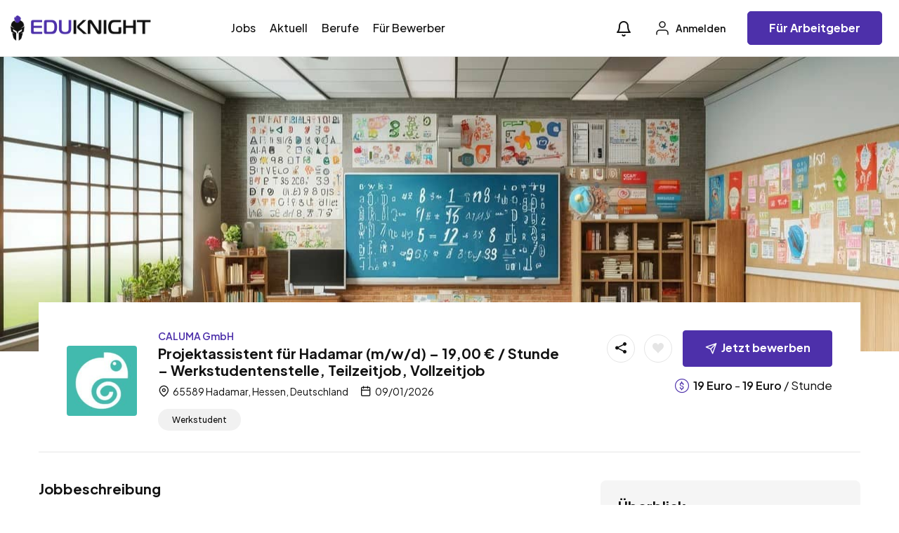

--- FILE ---
content_type: text/html; charset=UTF-8
request_url: https://eduknight.de/job/projektassistent-fuer-hadamar-m-w-d-1900-e-stunde-werkstudentenstelle-teilzeitjob-vollzeitjob/
body_size: 24553
content:
<!DOCTYPE html>
<html lang="de" prefix="og: https://ogp.me/ns#" class="no-js">
<head>
	<meta charset="UTF-8">
	<meta name="viewport" content="width=device-width">
	<link rel="profile" href="//gmpg.org/xfn/11">
	
	<meta property="og:title" content="Projektassistent für Hadamar (m/w/d) – 19,00 € / Stunde – Werkstudentenstelle, Teilzeitjob, Vollzeitjob" /><meta property="og:image" content="https://eduknight.de/wp-content/uploads/wp-job-board-pro-uploads/_employer_featured_image/2024/03/Logo-Rechteck.jpg" />
<!-- Suchmaschinen-Optimierung durch Rank Math PRO - https://rankmath.com/ -->
<title>Projektassistent für Hadamar (m/w/d) – 19,00 € / Stunde – Werkstudentenstelle, Teilzeitjob, Vollzeitjob | EDUKNIGHT</title>
<meta name="description" content="Projektassistent für Hadamar (m/w/d) – 19,00 € / Stunde – Werkstudentenstelle, Teilzeitjob, Vollzeitjob: Für Werkstudentenstellen, Teilzeitjobs und"/>
<meta name="robots" content="follow, index, max-snippet:-1, max-video-preview:-1, max-image-preview:large"/>
<link rel="canonical" href="https://eduknight.de/job/projektassistent-fuer-hadamar-m-w-d-1900-e-stunde-werkstudentenstelle-teilzeitjob-vollzeitjob/" />
<meta property="og:locale" content="de_DE" />
<meta property="og:type" content="article" />
<meta property="og:title" content="Projektassistent für Hadamar (m/w/d) – 19,00 € / Stunde – Werkstudentenstelle, Teilzeitjob, Vollzeitjob | EDUKNIGHT" />
<meta property="og:description" content="Projektassistent für Hadamar (m/w/d) – 19,00 € / Stunde – Werkstudentenstelle, Teilzeitjob, Vollzeitjob: Für Werkstudentenstellen, Teilzeitjobs und" />
<meta property="og:url" content="https://eduknight.de/job/projektassistent-fuer-hadamar-m-w-d-1900-e-stunde-werkstudentenstelle-teilzeitjob-vollzeitjob/" />
<meta property="og:site_name" content="EDUKNIGHT" />
<meta property="article:publisher" content="https://www.facebook.com/jobknight" />
<meta property="article:author" content="https://www.facebook.com/jobknight" />
<meta property="og:updated_time" content="2026-01-12T00:10:36+02:00" />
<meta property="og:image" content="https://eduknight.de/wp-content/uploads/2024/05/Lehrer-1-1-1.jpg" />
<meta property="og:image:secure_url" content="https://eduknight.de/wp-content/uploads/2024/05/Lehrer-1-1-1.jpg" />
<meta property="og:image:width" content="1792" />
<meta property="og:image:height" content="677" />
<meta property="og:image:alt" content="Projektassistent für Hadamar (m/w/d) – 19,00 € / Stunde – Werkstudentenstelle, Teilzeitjob, Vollzeitjob" />
<meta property="og:image:type" content="image/jpeg" />
<meta name="twitter:card" content="summary_large_image" />
<meta name="twitter:title" content="Projektassistent für Hadamar (m/w/d) – 19,00 € / Stunde – Werkstudentenstelle, Teilzeitjob, Vollzeitjob | EDUKNIGHT" />
<meta name="twitter:description" content="Projektassistent für Hadamar (m/w/d) – 19,00 € / Stunde – Werkstudentenstelle, Teilzeitjob, Vollzeitjob: Für Werkstudentenstellen, Teilzeitjobs und" />
<meta name="twitter:image" content="https://eduknight.de/wp-content/uploads/2024/05/Lehrer-1-1-1.jpg" />
<script type="application/ld+json" class="rank-math-schema">{"@context":"https://schema.org","@graph":[{"@type":"BreadcrumbList","@id":"https://eduknight.de/job/projektassistent-fuer-hadamar-m-w-d-1900-e-stunde-werkstudentenstelle-teilzeitjob-vollzeitjob/#breadcrumb","itemListElement":[{"@type":"ListItem","position":"1","item":{"@id":"https://eduknight.de","name":"Startseite"}},{"@type":"ListItem","position":"2","item":{"@id":"https://eduknight.de/job/","name":"Jobs"}},{"@type":"ListItem","position":"3","item":{"@id":"https://eduknight.de/job/projektassistent-fuer-hadamar-m-w-d-1900-e-stunde-werkstudentenstelle-teilzeitjob-vollzeitjob/","name":"Projektassistent f\u00fcr Hadamar (m/w/d) \u2013 19,00 \u20ac / Stunde \u2013 Werkstudentenstelle, Teilzeitjob, Vollzeitjob"}}]}]}</script>
<!-- /Rank Math WordPress SEO Plugin -->

<link rel='dns-prefetch' href='//fonts.googleapis.com' />
<link rel="alternate" type="application/rss+xml" title="EDUKNIGHT &raquo; Feed" href="https://eduknight.de/feed/" />
<link rel="alternate" type="application/rss+xml" title="EDUKNIGHT &raquo; Kommentar-Feed" href="https://eduknight.de/comments/feed/" />
<link rel="alternate" type="application/rss+xml" title="EDUKNIGHT &raquo; Projektassistent für Hadamar (m/w/d) – 19,00 € / Stunde – Werkstudentenstelle, Teilzeitjob, Vollzeitjob-Kommentar-Feed" href="https://eduknight.de/job/projektassistent-fuer-hadamar-m-w-d-1900-e-stunde-werkstudentenstelle-teilzeitjob-vollzeitjob/feed/" />
<link rel="alternate" title="oEmbed (JSON)" type="application/json+oembed" href="https://eduknight.de/wp-json/oembed/1.0/embed?url=https%3A%2F%2Feduknight.de%2Fjob%2Fprojektassistent-fuer-hadamar-m-w-d-1900-e-stunde-werkstudentenstelle-teilzeitjob-vollzeitjob%2F" />
<link rel="alternate" title="oEmbed (XML)" type="text/xml+oembed" href="https://eduknight.de/wp-json/oembed/1.0/embed?url=https%3A%2F%2Feduknight.de%2Fjob%2Fprojektassistent-fuer-hadamar-m-w-d-1900-e-stunde-werkstudentenstelle-teilzeitjob-vollzeitjob%2F&#038;format=xml" />
<!-- eduknight.de is managing ads with Advanced Ads 2.0.16 – https://wpadvancedads.com/ --><script id="eduknight-ready">
			window.advanced_ads_ready=function(e,a){a=a||"complete";var d=function(e){return"interactive"===a?"loading"!==e:"complete"===e};d(document.readyState)?e():document.addEventListener("readystatechange",(function(a){d(a.target.readyState)&&e()}),{once:"interactive"===a})},window.advanced_ads_ready_queue=window.advanced_ads_ready_queue||[];		</script>
		<style id='wp-img-auto-sizes-contain-inline-css' type='text/css'>
img:is([sizes=auto i],[sizes^="auto," i]){contain-intrinsic-size:3000px 1500px}
/*# sourceURL=wp-img-auto-sizes-contain-inline-css */
</style>
<style id='wp-emoji-styles-inline-css' type='text/css'>

	img.wp-smiley, img.emoji {
		display: inline !important;
		border: none !important;
		box-shadow: none !important;
		height: 1em !important;
		width: 1em !important;
		margin: 0 0.07em !important;
		vertical-align: -0.1em !important;
		background: none !important;
		padding: 0 !important;
	}
/*# sourceURL=wp-emoji-styles-inline-css */
</style>
<link rel='stylesheet' id='wp-block-library-css' href='https://eduknight.de/wp-includes/css/dist/block-library/style.min.css?ver=6.9' type='text/css' media='all' />
<style id='wp-block-heading-inline-css' type='text/css'>
h1:where(.wp-block-heading).has-background,h2:where(.wp-block-heading).has-background,h3:where(.wp-block-heading).has-background,h4:where(.wp-block-heading).has-background,h5:where(.wp-block-heading).has-background,h6:where(.wp-block-heading).has-background{padding:1.25em 2.375em}h1.has-text-align-left[style*=writing-mode]:where([style*=vertical-lr]),h1.has-text-align-right[style*=writing-mode]:where([style*=vertical-rl]),h2.has-text-align-left[style*=writing-mode]:where([style*=vertical-lr]),h2.has-text-align-right[style*=writing-mode]:where([style*=vertical-rl]),h3.has-text-align-left[style*=writing-mode]:where([style*=vertical-lr]),h3.has-text-align-right[style*=writing-mode]:where([style*=vertical-rl]),h4.has-text-align-left[style*=writing-mode]:where([style*=vertical-lr]),h4.has-text-align-right[style*=writing-mode]:where([style*=vertical-rl]),h5.has-text-align-left[style*=writing-mode]:where([style*=vertical-lr]),h5.has-text-align-right[style*=writing-mode]:where([style*=vertical-rl]),h6.has-text-align-left[style*=writing-mode]:where([style*=vertical-lr]),h6.has-text-align-right[style*=writing-mode]:where([style*=vertical-rl]){rotate:180deg}
/*# sourceURL=https://eduknight.de/wp-includes/blocks/heading/style.min.css */
</style>
<style id='wp-block-list-inline-css' type='text/css'>
ol,ul{box-sizing:border-box}:root :where(.wp-block-list.has-background){padding:1.25em 2.375em}
/*# sourceURL=https://eduknight.de/wp-includes/blocks/list/style.min.css */
</style>
<style id='wp-block-paragraph-inline-css' type='text/css'>
.is-small-text{font-size:.875em}.is-regular-text{font-size:1em}.is-large-text{font-size:2.25em}.is-larger-text{font-size:3em}.has-drop-cap:not(:focus):first-letter{float:left;font-size:8.4em;font-style:normal;font-weight:100;line-height:.68;margin:.05em .1em 0 0;text-transform:uppercase}body.rtl .has-drop-cap:not(:focus):first-letter{float:none;margin-left:.1em}p.has-drop-cap.has-background{overflow:hidden}:root :where(p.has-background){padding:1.25em 2.375em}:where(p.has-text-color:not(.has-link-color)) a{color:inherit}p.has-text-align-left[style*="writing-mode:vertical-lr"],p.has-text-align-right[style*="writing-mode:vertical-rl"]{rotate:180deg}
/*# sourceURL=https://eduknight.de/wp-includes/blocks/paragraph/style.min.css */
</style>
<style id='wp-block-spacer-inline-css' type='text/css'>
.wp-block-spacer{clear:both}
/*# sourceURL=https://eduknight.de/wp-includes/blocks/spacer/style.min.css */
</style>
<link rel='stylesheet' id='wc-blocks-style-css' href='https://eduknight.de/wp-content/plugins/woocommerce/assets/client/blocks/wc-blocks.css?ver=wc-10.4.3' type='text/css' media='all' />
<style id='global-styles-inline-css' type='text/css'>
:root{--wp--preset--aspect-ratio--square: 1;--wp--preset--aspect-ratio--4-3: 4/3;--wp--preset--aspect-ratio--3-4: 3/4;--wp--preset--aspect-ratio--3-2: 3/2;--wp--preset--aspect-ratio--2-3: 2/3;--wp--preset--aspect-ratio--16-9: 16/9;--wp--preset--aspect-ratio--9-16: 9/16;--wp--preset--color--black: #000000;--wp--preset--color--cyan-bluish-gray: #abb8c3;--wp--preset--color--white: #ffffff;--wp--preset--color--pale-pink: #f78da7;--wp--preset--color--vivid-red: #cf2e2e;--wp--preset--color--luminous-vivid-orange: #ff6900;--wp--preset--color--luminous-vivid-amber: #fcb900;--wp--preset--color--light-green-cyan: #7bdcb5;--wp--preset--color--vivid-green-cyan: #00d084;--wp--preset--color--pale-cyan-blue: #8ed1fc;--wp--preset--color--vivid-cyan-blue: #0693e3;--wp--preset--color--vivid-purple: #9b51e0;--wp--preset--gradient--vivid-cyan-blue-to-vivid-purple: linear-gradient(135deg,rgb(6,147,227) 0%,rgb(155,81,224) 100%);--wp--preset--gradient--light-green-cyan-to-vivid-green-cyan: linear-gradient(135deg,rgb(122,220,180) 0%,rgb(0,208,130) 100%);--wp--preset--gradient--luminous-vivid-amber-to-luminous-vivid-orange: linear-gradient(135deg,rgb(252,185,0) 0%,rgb(255,105,0) 100%);--wp--preset--gradient--luminous-vivid-orange-to-vivid-red: linear-gradient(135deg,rgb(255,105,0) 0%,rgb(207,46,46) 100%);--wp--preset--gradient--very-light-gray-to-cyan-bluish-gray: linear-gradient(135deg,rgb(238,238,238) 0%,rgb(169,184,195) 100%);--wp--preset--gradient--cool-to-warm-spectrum: linear-gradient(135deg,rgb(74,234,220) 0%,rgb(151,120,209) 20%,rgb(207,42,186) 40%,rgb(238,44,130) 60%,rgb(251,105,98) 80%,rgb(254,248,76) 100%);--wp--preset--gradient--blush-light-purple: linear-gradient(135deg,rgb(255,206,236) 0%,rgb(152,150,240) 100%);--wp--preset--gradient--blush-bordeaux: linear-gradient(135deg,rgb(254,205,165) 0%,rgb(254,45,45) 50%,rgb(107,0,62) 100%);--wp--preset--gradient--luminous-dusk: linear-gradient(135deg,rgb(255,203,112) 0%,rgb(199,81,192) 50%,rgb(65,88,208) 100%);--wp--preset--gradient--pale-ocean: linear-gradient(135deg,rgb(255,245,203) 0%,rgb(182,227,212) 50%,rgb(51,167,181) 100%);--wp--preset--gradient--electric-grass: linear-gradient(135deg,rgb(202,248,128) 0%,rgb(113,206,126) 100%);--wp--preset--gradient--midnight: linear-gradient(135deg,rgb(2,3,129) 0%,rgb(40,116,252) 100%);--wp--preset--font-size--small: 13px;--wp--preset--font-size--medium: 20px;--wp--preset--font-size--large: 36px;--wp--preset--font-size--x-large: 42px;--wp--preset--spacing--20: 0.44rem;--wp--preset--spacing--30: 0.67rem;--wp--preset--spacing--40: 1rem;--wp--preset--spacing--50: 1.5rem;--wp--preset--spacing--60: 2.25rem;--wp--preset--spacing--70: 3.38rem;--wp--preset--spacing--80: 5.06rem;--wp--preset--shadow--natural: 6px 6px 9px rgba(0, 0, 0, 0.2);--wp--preset--shadow--deep: 12px 12px 50px rgba(0, 0, 0, 0.4);--wp--preset--shadow--sharp: 6px 6px 0px rgba(0, 0, 0, 0.2);--wp--preset--shadow--outlined: 6px 6px 0px -3px rgb(255, 255, 255), 6px 6px rgb(0, 0, 0);--wp--preset--shadow--crisp: 6px 6px 0px rgb(0, 0, 0);}:where(.is-layout-flex){gap: 0.5em;}:where(.is-layout-grid){gap: 0.5em;}body .is-layout-flex{display: flex;}.is-layout-flex{flex-wrap: wrap;align-items: center;}.is-layout-flex > :is(*, div){margin: 0;}body .is-layout-grid{display: grid;}.is-layout-grid > :is(*, div){margin: 0;}:where(.wp-block-columns.is-layout-flex){gap: 2em;}:where(.wp-block-columns.is-layout-grid){gap: 2em;}:where(.wp-block-post-template.is-layout-flex){gap: 1.25em;}:where(.wp-block-post-template.is-layout-grid){gap: 1.25em;}.has-black-color{color: var(--wp--preset--color--black) !important;}.has-cyan-bluish-gray-color{color: var(--wp--preset--color--cyan-bluish-gray) !important;}.has-white-color{color: var(--wp--preset--color--white) !important;}.has-pale-pink-color{color: var(--wp--preset--color--pale-pink) !important;}.has-vivid-red-color{color: var(--wp--preset--color--vivid-red) !important;}.has-luminous-vivid-orange-color{color: var(--wp--preset--color--luminous-vivid-orange) !important;}.has-luminous-vivid-amber-color{color: var(--wp--preset--color--luminous-vivid-amber) !important;}.has-light-green-cyan-color{color: var(--wp--preset--color--light-green-cyan) !important;}.has-vivid-green-cyan-color{color: var(--wp--preset--color--vivid-green-cyan) !important;}.has-pale-cyan-blue-color{color: var(--wp--preset--color--pale-cyan-blue) !important;}.has-vivid-cyan-blue-color{color: var(--wp--preset--color--vivid-cyan-blue) !important;}.has-vivid-purple-color{color: var(--wp--preset--color--vivid-purple) !important;}.has-black-background-color{background-color: var(--wp--preset--color--black) !important;}.has-cyan-bluish-gray-background-color{background-color: var(--wp--preset--color--cyan-bluish-gray) !important;}.has-white-background-color{background-color: var(--wp--preset--color--white) !important;}.has-pale-pink-background-color{background-color: var(--wp--preset--color--pale-pink) !important;}.has-vivid-red-background-color{background-color: var(--wp--preset--color--vivid-red) !important;}.has-luminous-vivid-orange-background-color{background-color: var(--wp--preset--color--luminous-vivid-orange) !important;}.has-luminous-vivid-amber-background-color{background-color: var(--wp--preset--color--luminous-vivid-amber) !important;}.has-light-green-cyan-background-color{background-color: var(--wp--preset--color--light-green-cyan) !important;}.has-vivid-green-cyan-background-color{background-color: var(--wp--preset--color--vivid-green-cyan) !important;}.has-pale-cyan-blue-background-color{background-color: var(--wp--preset--color--pale-cyan-blue) !important;}.has-vivid-cyan-blue-background-color{background-color: var(--wp--preset--color--vivid-cyan-blue) !important;}.has-vivid-purple-background-color{background-color: var(--wp--preset--color--vivid-purple) !important;}.has-black-border-color{border-color: var(--wp--preset--color--black) !important;}.has-cyan-bluish-gray-border-color{border-color: var(--wp--preset--color--cyan-bluish-gray) !important;}.has-white-border-color{border-color: var(--wp--preset--color--white) !important;}.has-pale-pink-border-color{border-color: var(--wp--preset--color--pale-pink) !important;}.has-vivid-red-border-color{border-color: var(--wp--preset--color--vivid-red) !important;}.has-luminous-vivid-orange-border-color{border-color: var(--wp--preset--color--luminous-vivid-orange) !important;}.has-luminous-vivid-amber-border-color{border-color: var(--wp--preset--color--luminous-vivid-amber) !important;}.has-light-green-cyan-border-color{border-color: var(--wp--preset--color--light-green-cyan) !important;}.has-vivid-green-cyan-border-color{border-color: var(--wp--preset--color--vivid-green-cyan) !important;}.has-pale-cyan-blue-border-color{border-color: var(--wp--preset--color--pale-cyan-blue) !important;}.has-vivid-cyan-blue-border-color{border-color: var(--wp--preset--color--vivid-cyan-blue) !important;}.has-vivid-purple-border-color{border-color: var(--wp--preset--color--vivid-purple) !important;}.has-vivid-cyan-blue-to-vivid-purple-gradient-background{background: var(--wp--preset--gradient--vivid-cyan-blue-to-vivid-purple) !important;}.has-light-green-cyan-to-vivid-green-cyan-gradient-background{background: var(--wp--preset--gradient--light-green-cyan-to-vivid-green-cyan) !important;}.has-luminous-vivid-amber-to-luminous-vivid-orange-gradient-background{background: var(--wp--preset--gradient--luminous-vivid-amber-to-luminous-vivid-orange) !important;}.has-luminous-vivid-orange-to-vivid-red-gradient-background{background: var(--wp--preset--gradient--luminous-vivid-orange-to-vivid-red) !important;}.has-very-light-gray-to-cyan-bluish-gray-gradient-background{background: var(--wp--preset--gradient--very-light-gray-to-cyan-bluish-gray) !important;}.has-cool-to-warm-spectrum-gradient-background{background: var(--wp--preset--gradient--cool-to-warm-spectrum) !important;}.has-blush-light-purple-gradient-background{background: var(--wp--preset--gradient--blush-light-purple) !important;}.has-blush-bordeaux-gradient-background{background: var(--wp--preset--gradient--blush-bordeaux) !important;}.has-luminous-dusk-gradient-background{background: var(--wp--preset--gradient--luminous-dusk) !important;}.has-pale-ocean-gradient-background{background: var(--wp--preset--gradient--pale-ocean) !important;}.has-electric-grass-gradient-background{background: var(--wp--preset--gradient--electric-grass) !important;}.has-midnight-gradient-background{background: var(--wp--preset--gradient--midnight) !important;}.has-small-font-size{font-size: var(--wp--preset--font-size--small) !important;}.has-medium-font-size{font-size: var(--wp--preset--font-size--medium) !important;}.has-large-font-size{font-size: var(--wp--preset--font-size--large) !important;}.has-x-large-font-size{font-size: var(--wp--preset--font-size--x-large) !important;}
/*# sourceURL=global-styles-inline-css */
</style>

<style id='classic-theme-styles-inline-css' type='text/css'>
/*! This file is auto-generated */
.wp-block-button__link{color:#fff;background-color:#32373c;border-radius:9999px;box-shadow:none;text-decoration:none;padding:calc(.667em + 2px) calc(1.333em + 2px);font-size:1.125em}.wp-block-file__button{background:#32373c;color:#fff;text-decoration:none}
/*# sourceURL=/wp-includes/css/classic-themes.min.css */
</style>
<link rel='stylesheet' id='woocommerce-layout-css' href='https://eduknight.de/wp-content/plugins/woocommerce/assets/css/woocommerce-layout.css?ver=10.4.3' type='text/css' media='all' />
<link rel='stylesheet' id='woocommerce-smallscreen-css' href='https://eduknight.de/wp-content/plugins/woocommerce/assets/css/woocommerce-smallscreen.css?ver=10.4.3' type='text/css' media='only screen and (max-width: 768px)' />
<link rel='stylesheet' id='woocommerce-general-css' href='https://eduknight.de/wp-content/plugins/woocommerce/assets/css/woocommerce.css?ver=10.4.3' type='text/css' media='all' />
<style id='woocommerce-inline-inline-css' type='text/css'>
.woocommerce form .form-row .required { visibility: visible; }
/*# sourceURL=woocommerce-inline-inline-css */
</style>
<link rel='stylesheet' id='magnific-css' href='https://eduknight.de/wp-content/plugins/wp-job-board-pro/assets/js/magnific/magnific-popup.css?ver=1.1.0' type='text/css' media='all' />
<link rel='stylesheet' id='perfect-scrollbar-jquery-css' href='https://eduknight.de/wp-content/plugins/wp-private-message/assets/css/perfect-scrollbar.css?ver=6.9' type='text/css' media='all' />
<link rel='stylesheet' id='leaflet-css' href='https://eduknight.de/wp-content/plugins/wp-job-board-pro/assets/js/leaflet/leaflet.css?ver=1.5.1' type='text/css' media='all' />
<link rel='stylesheet' id='jobtex-woocommerce-css' href='https://eduknight.de/wp-content/themes/jobtex/css/woocommerce.css?ver=1.0.0' type='text/css' media='all' />
<link rel='stylesheet' id='jobtex-theme-fonts-css' href='https://fonts.googleapis.com/css?family=Plus+Jakarta+Sans:400,500,600,700,800,700&#038;subset=latin%2Clatin-ext%2Clatin%2Clatin-ext' type='text/css' media='all' />
<link rel='stylesheet' id='all-awesome-css' href='https://eduknight.de/wp-content/themes/jobtex/css/all-awesome.css?ver=5.11.2' type='text/css' media='all' />
<link rel='stylesheet' id='jobtex-icomoon-css' href='https://eduknight.de/wp-content/themes/jobtex/css/icon-font.css?ver=1.0.0' type='text/css' media='all' />
<link rel='stylesheet' id='themify-icons-css' href='https://eduknight.de/wp-content/themes/jobtex/css/themify-icons.css?ver=1.0.0' type='text/css' media='all' />
<link rel='stylesheet' id='animate-css' href='https://eduknight.de/wp-content/themes/jobtex/css/animate.css?ver=3.6.0' type='text/css' media='all' />
<link rel='stylesheet' id='bootstrap-css' href='https://eduknight.de/wp-content/themes/jobtex/css/bootstrap.css?ver=5.0.2' type='text/css' media='all' />
<link rel='stylesheet' id='slick-css' href='https://eduknight.de/wp-content/themes/jobtex/css/slick.css?ver=1.8.0' type='text/css' media='all' />
<link rel='stylesheet' id='magnific-popup-css' href='https://eduknight.de/wp-content/themes/jobtex/css/magnific-popup.css?ver=1.1.0' type='text/css' media='all' />
<link rel='stylesheet' id='perfect-scrollbar-css' href='https://eduknight.de/wp-content/themes/jobtex/css/perfect-scrollbar.css?ver=0.6.12' type='text/css' media='all' />
<link rel='stylesheet' id='sliding-menu-css' href='https://eduknight.de/wp-content/themes/jobtex/css/sliding-menu.min.css?ver=0.3.0' type='text/css' media='all' />
<link rel='stylesheet' id='jobtex-template-css' href='https://eduknight.de/wp-content/themes/jobtex/css/template.css?ver=1.0' type='text/css' media='all' />
<style id='jobtex-template-inline-css' type='text/css'>
:root {--jobtex-theme-color: #4d30aa;--jobtex-second-color: #1F4B3F;--jobtex-text-color: #111111;--jobtex-link-color: #121212;--jobtex-link_hover_color: #4d30aa;--jobtex-heading-color: #121212;--jobtex-theme-hover-color: #3411aa;--jobtex-second-hover-color: #121212;--jobtex-theme-color-001: rgba(77, 48, 170, 0.01);		  	--jobtex-theme-color-01: rgba(77, 48, 170, 0.1);		  	--jobtex-theme-color-015: rgba(77, 48, 170, 0.15);		  	--jobtex-theme-color-007: rgba(77, 48, 170, 0.07);		  	--jobtex-theme-color-008: rgba(77, 48, 170, 0.08);		  	--jobtex-theme-color-08: rgba(77, 48, 170, 0.8);		  	--jobtex-theme-color-005: rgba(77, 48, 170, 0.05);--jobtex-main-font: 'Plus Jakarta Sans';--jobtex-main-font-size: 17px;--jobtex-main-font-weight: 400;--jobtex-heading-font: 'Plus Jakarta Sans';--jobtex-heading-font-weight: 700;}
/*# sourceURL=jobtex-template-inline-css */
</style>
<link rel='stylesheet' id='jobtex-style-css' href='https://eduknight.de/wp-content/themes/jobtex/style.css?ver=1.0' type='text/css' media='all' />
<script type="text/javascript" src="https://eduknight.de/wp-includes/js/jquery/jquery.min.js?ver=3.7.1" id="jquery-core-js"></script>
<script type="text/javascript" src="https://eduknight.de/wp-includes/js/jquery/jquery-migrate.min.js?ver=3.4.1" id="jquery-migrate-js"></script>
<script type="text/javascript" src="https://eduknight.de/wp-content/plugins/woocommerce/assets/js/jquery-blockui/jquery.blockUI.min.js?ver=2.7.0-wc.10.4.3" id="wc-jquery-blockui-js" defer="defer" data-wp-strategy="defer"></script>
<script type="text/javascript" id="wc-add-to-cart-js-extra">
/* <![CDATA[ */
var wc_add_to_cart_params = {"ajax_url":"/wp-admin/admin-ajax.php","wc_ajax_url":"/?wc-ajax=%%endpoint%%","i18n_view_cart":"Warenkorb anzeigen","cart_url":"https://eduknight.de/warenkorb/","is_cart":"","cart_redirect_after_add":"yes"};
//# sourceURL=wc-add-to-cart-js-extra
/* ]]> */
</script>
<script type="text/javascript" src="https://eduknight.de/wp-content/plugins/woocommerce/assets/js/frontend/add-to-cart.min.js?ver=10.4.3" id="wc-add-to-cart-js" defer="defer" data-wp-strategy="defer"></script>
<script type="text/javascript" src="https://eduknight.de/wp-content/plugins/woocommerce/assets/js/js-cookie/js.cookie.min.js?ver=2.1.4-wc.10.4.3" id="wc-js-cookie-js" defer="defer" data-wp-strategy="defer"></script>
<script type="text/javascript" id="woocommerce-js-extra">
/* <![CDATA[ */
var woocommerce_params = {"ajax_url":"/wp-admin/admin-ajax.php","wc_ajax_url":"/?wc-ajax=%%endpoint%%","i18n_password_show":"Passwort anzeigen","i18n_password_hide":"Passwort ausblenden"};
//# sourceURL=woocommerce-js-extra
/* ]]> */
</script>
<script type="text/javascript" src="https://eduknight.de/wp-content/plugins/woocommerce/assets/js/frontend/woocommerce.min.js?ver=10.4.3" id="woocommerce-js" defer="defer" data-wp-strategy="defer"></script>
<link rel="https://api.w.org/" href="https://eduknight.de/wp-json/" /><link rel="alternate" title="JSON" type="application/json" href="https://eduknight.de/wp-json/wp/v2/job_listing/944827" /><link rel="EditURI" type="application/rsd+xml" title="RSD" href="https://eduknight.de/xmlrpc.php?rsd" />
<meta name="generator" content="WordPress 6.9" />
<meta name="generator" content="WooCommerce 10.4.3" />
<link rel='shortlink' href='https://eduknight.de/?p=944827' />

		<!-- GA Google Analytics @ https://m0n.co/ga -->
		<script async src="https://www.googletagmanager.com/gtag/js?id=G-JDB8SZ59K1"></script>
		<script>
			window.dataLayer = window.dataLayer || [];
			function gtag(){dataLayer.push(arguments);}
			gtag('js', new Date());
			gtag('config', 'G-JDB8SZ59K1');
		</script>

	<link rel="pingback" href="https://eduknight.de/xmlrpc.php">	<noscript><style>.woocommerce-product-gallery{ opacity: 1 !important; }</style></noscript>
	<meta name="generator" content="Elementor 3.25.11; features: e_font_icon_svg, additional_custom_breakpoints, e_optimized_control_loading; settings: css_print_method-external, google_font-enabled, font_display-swap">
			<style>
				.e-con.e-parent:nth-of-type(n+4):not(.e-lazyloaded):not(.e-no-lazyload),
				.e-con.e-parent:nth-of-type(n+4):not(.e-lazyloaded):not(.e-no-lazyload) * {
					background-image: none !important;
				}
				@media screen and (max-height: 1024px) {
					.e-con.e-parent:nth-of-type(n+3):not(.e-lazyloaded):not(.e-no-lazyload),
					.e-con.e-parent:nth-of-type(n+3):not(.e-lazyloaded):not(.e-no-lazyload) * {
						background-image: none !important;
					}
				}
				@media screen and (max-height: 640px) {
					.e-con.e-parent:nth-of-type(n+2):not(.e-lazyloaded):not(.e-no-lazyload),
					.e-con.e-parent:nth-of-type(n+2):not(.e-lazyloaded):not(.e-no-lazyload) * {
						background-image: none !important;
					}
				}
			</style>
			<script  async src="https://pagead2.googlesyndication.com/pagead/js/adsbygoogle.js?client=ca-pub-7739800978660362" crossorigin="anonymous"></script><link rel="icon" href="https://eduknight.de/wp-content/uploads/2024/05/Eduknight_Favicon-Logo-512-150x150.png" sizes="32x32" />
<link rel="icon" href="https://eduknight.de/wp-content/uploads/2024/05/Eduknight_Favicon-Logo-512-300x300.png" sizes="192x192" />
<link rel="apple-touch-icon" href="https://eduknight.de/wp-content/uploads/2024/05/Eduknight_Favicon-Logo-512-300x300.png" />
<meta name="msapplication-TileImage" content="https://eduknight.de/wp-content/uploads/2024/05/Eduknight_Favicon-Logo-512-300x300.png" />
<link rel='stylesheet' id='elementor-frontend-css' href='https://eduknight.de/wp-content/plugins/elementor/assets/css/frontend.min.css?ver=3.25.11' type='text/css' media='all' />
<link rel='stylesheet' id='elementor-post-2238-css' href='https://eduknight.de/wp-content/uploads/elementor/css/post-2238.css?ver=1736594768' type='text/css' media='all' />
<link rel='stylesheet' id='elementor-post-1310-css' href='https://eduknight.de/wp-content/uploads/elementor/css/post-1310.css?ver=1767703991' type='text/css' media='all' />
<link rel='stylesheet' id='widget-spacer-css' href='https://eduknight.de/wp-content/plugins/elementor/assets/css/widget-spacer.min.css?ver=3.25.11' type='text/css' media='all' />
<link rel='stylesheet' id='widget-text-editor-css' href='https://eduknight.de/wp-content/plugins/elementor/assets/css/widget-text-editor.min.css?ver=3.25.11' type='text/css' media='all' />
<link rel='stylesheet' id='swiper-css' href='https://eduknight.de/wp-content/plugins/elementor/assets/lib/swiper/v8/css/swiper.min.css?ver=8.4.5' type='text/css' media='all' />
<link rel='stylesheet' id='e-swiper-css' href='https://eduknight.de/wp-content/plugins/elementor/assets/css/conditionals/e-swiper.min.css?ver=3.25.11' type='text/css' media='all' />
<link rel='stylesheet' id='elementor-post-3856-css' href='https://eduknight.de/wp-content/uploads/elementor/css/post-3856.css?ver=1736594640' type='text/css' media='all' />
<link rel='stylesheet' id='google-fonts-1-css' href='https://fonts.googleapis.com/css?family=Roboto%3A100%2C100italic%2C200%2C200italic%2C300%2C300italic%2C400%2C400italic%2C500%2C500italic%2C600%2C600italic%2C700%2C700italic%2C800%2C800italic%2C900%2C900italic%7CRoboto+Slab%3A100%2C100italic%2C200%2C200italic%2C300%2C300italic%2C400%2C400italic%2C500%2C500italic%2C600%2C600italic%2C700%2C700italic%2C800%2C800italic%2C900%2C900italic&#038;display=swap&#038;ver=6.9' type='text/css' media='all' />
</head>
<body class="wp-singular job_listing-template-default single single-job_listing postid-944827 wp-embed-responsive wp-theme-jobtex theme-jobtex woocommerce-no-js body-footer-mobile has-header-sticky elementor-default elementor-kit-3856 aa-prefix-eduknight-">
<div id="wrapper-container" class="wrapper-container">
	<div id="apus-mobile-menu" class="apus-offcanvas d-block d-xl-none"> 
    <div class="apus-offcanvas-body">

        <div class="header-offcanvas">
            <div class="container">
                <div class="d-flex align-items-center">
                    
                                                                <div class="logo">
                            <a href="https://eduknight.de/">
                                <img src="https://eduknight.de/wp-content/uploads/2024/05/Eduknight_Logo_10K_horizontal-Final-250.png" alt="EDUKNIGHT">
                            </a>
                        </div>
                    
                    <div class="ms-auto">
                        <a class="btn-toggle-canvas" data-toggle="offcanvas">
                            <i class="ti-close"></i>
                        </a>
                    </div>
                </div>

            </div>
        </div>
        <div class="offcanvas-content flex-column d-flex">
            <div class="middle-offcanvas">

                <nav id="menu-main-menu-navbar" class="navbar navbar-offcanvas" role="navigation">
                    <div id="mobile-menu-container" class="menu-mobile-menu-container"><ul id="menu-mobile-menu" class=""><li id="menu-item-4379" class="menu-item-4379"><a href="https://eduknight.de/jobs/">Jobs</a></li>
<li id="menu-item-2342" class="menu-item-2342"><a href="https://eduknight.de/blog/">Aktuell</a></li>
<li id="menu-item-283015" class="menu-item-283015"><a href="https://eduknight.de/berufe/">Berufe</a></li>
<li id="menu-item-281490" class="menu-item-281490"><a href="https://eduknight.de/fuer-bewerber/">Für Bewerber</a></li>
<li id="menu-item-272159" class="menu-item-272159"><a href="https://eduknight.de/fuer-arbeitgeber/">Für Arbeitgeber</a></li>
<li id="menu-item-5142" class="menu-item-5142"><a href="https://eduknight.de/login-und-registrierung/">Login und Registrierung</a></li>
</ul></div>                </nav>
            </div>
        
                            
                <div class="header-mobile-bottom">

                                                                    <div class="submit-job">
                            <a class="btn btn-theme w-100" href="https://eduknight.de/jobanzeige/">Job posten</a>
                        </div>
                    
                </div>
                    </div>
    </div>
</div>
<div class="over-dark"></div><div id="apus-header-mobile" class="header-mobile d-block d-xl-none">    
    <div class="container">
        <div class="row">
            <div class="d-flex align-items-center">
                <div class="col-6">
                    
                                                                <div class="logo">
                            <a href="https://eduknight.de/">
                                <img src="https://eduknight.de/wp-content/uploads/2024/05/Eduknight_Logo_10K_horizontal-Final-250.png" alt="EDUKNIGHT">
                            </a>
                        </div>
                                    </div>
                <div class="col-6">
                    <div class="d-flex align-items-center justify-content-end">
                                                            <div class="top-wrapper-menu d-flex align-items-center">
                                        <a class="drop-dow btn-menu-account" href="https://eduknight.de/login-und-registrierung/">
                                            <svg xmlns="http://www.w3.org/2000/svg" width="24" height="24" viewBox="0 0 24 24" fill="none">
                                              <path d="M20 21V19C20 17.9391 19.5786 16.9217 18.8284 16.1716C18.0783 15.4214 17.0609 15 16 15H8C6.93913 15 5.92172 15.4214 5.17157 16.1716C4.42143 16.9217 4 17.9391 4 19V21" stroke="currentColor" stroke-width="1.5" stroke-linecap="round" stroke-linejoin="round"></path>
                                              <path d="M12 11C14.2091 11 16 9.20914 16 7C16 4.79086 14.2091 3 12 3C9.79086 3 8 4.79086 8 7C8 9.20914 9.79086 11 12 11Z" stroke="currentColor" stroke-width="1.5" stroke-linecap="round" stroke-linejoin="round"></path>
                                            </svg>
                                        </a>
                                    </div>
                                                        <div class="message-top">
                                <a class="message-notification" href="javascript:void(0);">
                                    <i class="ti-bell"></i>
                                                                    </a>
                                                            </div>
                        
                        <a href="#navbar-offcanvas" class="btn-showmenu flex-column d-flex">
                            <span class="inner1"></span>
                            <span class="inner2"></span>
                            <span class="inner3"></span>
                        </a>
                    </div>
                </div>
            </div>
        </div>
    </div>
</div>
	<div id="apus-header" class="apus-header header-3-2238 d-none d-xl-block"><div class="main-sticky-header">		<div data-elementor-type="wp-post" data-elementor-id="2238" class="elementor elementor-2238">
						<section class="elementor-section elementor-top-section elementor-element elementor-element-4952fa8 elementor-section-full_width elementor-section-content-middle elementor-section-stretched plr-xxl-45 elementor-section-height-default elementor-section-height-default" data-id="4952fa8" data-element_type="section" data-settings="{&quot;stretch_section&quot;:&quot;section-stretched&quot;,&quot;background_background&quot;:&quot;classic&quot;}">
						<div class="elementor-container elementor-column-gap-extended">
					<div class="elementor-column elementor-col-33 elementor-top-column elementor-element elementor-element-9161216" data-id="9161216" data-element_type="column">
			<div class="elementor-widget-wrap elementor-element-populated">
						<div class="elementor-element elementor-element-868aa6a elementor-widget__width-auto elementor-widget elementor-widget-apus_element_logo" data-id="868aa6a" data-element_type="widget" data-widget_type="apus_element_logo.default">
				<div class="elementor-widget-container">
			        <div class="logo ">
                        <a href="https://eduknight.de/" >
                <span class="logo-main">
                    <img width="250" height="45" src="https://eduknight.de/wp-content/uploads/2024/05/Eduknight_Logo_10K_horizontal-Final-250.png" class="attachment-full size-full wp-image-930041" alt="Jobbörse für Bildung &amp; Pädagogik" decoding="async" />                </span>
            </a>
        </div>
        		</div>
				</div>
					</div>
		</div>
				<div class="elementor-column elementor-col-33 elementor-top-column elementor-element elementor-element-3f5a583" data-id="3f5a583" data-element_type="column">
			<div class="elementor-widget-wrap elementor-element-populated">
						<div class="elementor-element elementor-element-1da2a9f elementor-widget__width-auto elementor-widget elementor-widget-apus_element_primary_menu" data-id="1da2a9f" data-element_type="widget" data-widget_type="apus_element_primary_menu.default">
				<div class="elementor-widget-container">
			            <div class="main-menu  ">
                <nav data-duration="400" class="apus-megamenu animate navbar navbar-expand-lg p-0" role="navigation">
                <div class="collapse navbar-collapse "><ul id="primary-menu" class="nav navbar-nav megamenu effect1"><li id="menu-item-3926" class="menu-item-3926 aligned-left"><a href="https://eduknight.de/jobs/">Jobs</a></li>
<li id="menu-item-1151" class="menu-item-1151 aligned-left"><a href="https://eduknight.de/blog/">Aktuell</a></li>
<li id="menu-item-283014" class="menu-item-283014 aligned-left"><a href="https://eduknight.de/berufe/">Berufe</a></li>
<li id="menu-item-281565" class="menu-item-281565 aligned-left"><a href="https://eduknight.de/fuer-bewerber/">Für Bewerber</a></li>
</ul></div>                </nav>
            </div>
            		</div>
				</div>
					</div>
		</div>
				<div class="elementor-column elementor-col-33 elementor-top-column elementor-element elementor-element-7dfd8c4" data-id="7dfd8c4" data-element_type="column">
			<div class="elementor-widget-wrap elementor-element-populated">
						<div class="elementor-element elementor-element-66faf0d elementor-widget__width-auto elementor-widget elementor-widget-apus_element_user_notification" data-id="66faf0d" data-element_type="widget" data-widget_type="apus_element_user_notification.default">
				<div class="elementor-widget-container">
			        <div class="message-top ">
            <a class="message-notification" href="javascript:void(0);">
                <i class="icon-bell"></i>
                            </a>
                    </div>
        		</div>
				</div>
				<div class="elementor-element elementor-element-ca5b70b elementor-widget__width-auto elementor-widget elementor-widget-apus_element_user_info" data-id="ca5b70b" data-element_type="widget" data-widget_type="apus_element_user_info.default">
				<div class="elementor-widget-container">
			                <div class="top-wrapper-menu ">

                                            <a class="btn btn-login login" href="https://eduknight.de/login-und-registrierung/" title="Eintragen">
                            <svg xmlns="http://www.w3.org/2000/svg" width="24" height="24" viewBox="0 0 24 24" fill="none">
                              <path d="M20 21V19C20 17.9391 19.5786 16.9217 18.8284 16.1716C18.0783 15.4214 17.0609 15 16 15H8C6.93913 15 5.92172 15.4214 5.17157 16.1716C4.42143 16.9217 4 17.9391 4 19V21" stroke="currentColor" stroke-width="1.5" stroke-linecap="round" stroke-linejoin="round"></path>
                              <path d="M12 11C14.2091 11 16 9.20914 16 7C16 4.79086 14.2091 3 12 3C9.79086 3 8 4.79086 8 7C8 9.20914 9.79086 11 12 11Z" stroke="currentColor" stroke-width="1.5" stroke-linecap="round" stroke-linejoin="round"></path>
                            </svg>
                            Anmelden                        </a>
                    
                </div>
            		</div>
				</div>
				<div class="elementor-element elementor-element-f697582 elementor-widget__width-auto elementor-widget elementor-widget-button" data-id="f697582" data-element_type="widget" data-widget_type="button.default">
				<div class="elementor-widget-container">
							<div class="elementor-button-wrapper">
					<a class="elementor-button elementor-button-link elementor-size-md" href="https://eduknight.de/fuer-arbeitgeber/">
						<span class="elementor-button-content-wrapper">
									<span class="elementor-button-text">Für Arbeitgeber</span>
					</span>
					</a>
				</div>
						</div>
				</div>
					</div>
		</div>
					</div>
		</section>
				</div>
		</div></div>	<div id="apus-main-content"><section class="detail-version-v1">
	
	<section id="primary" class="content-area inner">
		<div id="main" class="site-main content" role="main">
			
											<div class="single-listing-wrapper job_listing" data-latitude="50.44863" data-longitude="8.045892" data-img="https://eduknight.de/wp-content/uploads/wp-job-board-pro-uploads/_employer_featured_image/2024/03/Logo-Rechteck-150x150.jpg">
								

<article id="post-944827" class="job-single-v1 post-944827 job_listing type-job_listing status-publish has-post-thumbnail hentry job_listing_type-werkstudent job_listing_category-bildung-paedagogik job_listing_location-hessen">

	<!-- heading -->
	<div class="job-detail-header v1">
    <div class="top-img-detail" style=background-image:url(https://eduknight.de/wp-content/uploads/2024/05/Lehrer-1-1-1.jpg)></div>
    <div class="top-detail-job position-relative">
        <div class="container">
            <div class="job-detail-header-inner">
                <div class="row d-md-flex">
                    <div class="col-md-8 col-12">
                        <div class="d-md-flex align-items-center">
                            <div class="employer-logo">
    	        	<a href="https://eduknight.de/arbeitgeber/caluma/">
                		<img width="150" height="150" src="https://eduknight.de/wp-content/uploads/wp-job-board-pro-uploads/_employer_featured_image/2024/03/Logo-Rechteck-150x150.jpg" class="attachment-thumbnail size-thumbnail wp-post-image" alt="" decoding="async" srcset="https://eduknight.de/wp-content/uploads/wp-job-board-pro-uploads/_employer_featured_image/2024/03/Logo-Rechteck-150x150.jpg 150w, https://eduknight.de/wp-content/uploads/wp-job-board-pro-uploads/_employer_featured_image/2024/03/Logo-Rechteck-300x300.jpg 300w, https://eduknight.de/wp-content/uploads/wp-job-board-pro-uploads/_employer_featured_image/2024/03/Logo-Rechteck-410x410.jpg 410w, https://eduknight.de/wp-content/uploads/wp-job-board-pro-uploads/_employer_featured_image/2024/03/Logo-Rechteck-600x600.jpg 600w, https://eduknight.de/wp-content/uploads/wp-job-board-pro-uploads/_employer_featured_image/2024/03/Logo-Rechteck-768x768.jpg 768w, https://eduknight.de/wp-content/uploads/wp-job-board-pro-uploads/_employer_featured_image/2024/03/Logo-Rechteck.jpg 900w" sizes="(max-width: 150px) 100vw, 150px" />            	                	</a>
            </div>                            <div class="info-detail-job flex-grow-1">
                                <h3 class="employer-title">
	            <a href="https://eduknight.de/arbeitgeber/caluma/">
	            		                CALUMA GmbH	            </a>
	        </h3>                                <div class="title-wrapper d-md-flex align-items-center">
                                    <h1 class="job-detail-title">Projektassistent für Hadamar (m/w/d) – 19,00 € / Stunde – Werkstudentenstelle, Teilzeitjob, Vollzeitjob</h1>                                                                                                        </div>
                                <div class="job-metas-detail">
                                    			<div class="job-location with-icon"><i class="icon-map-pin"></i> 65589 Hadamar, Hessen, Deutschland</div>
			                                    <div class="job-deadline with-icon"><i class="icon-calendar"></i> 09/01/2026</div>                                    
                                </div>
                                <div class="job-metas-detail-bottom">
                                    <div class="job-type with-title">
						            	<a class="type-job" href="https://eduknight.de/job-anstellungsart/werkstudent/" style="">Werkstudent</a>
		        		    	</div>                                                                    </div>
                            </div>
                        </div>
                    </div>
                    <div class="job-detail-buttons col-md-4 col-12">
                        <div class="action">
                            <!-- job social -->
                                                                <div class="apus-social-share share-listing position-relative">
		<span class="icon-share"><i class="icon-share2"></i></span>
		<div class="bo-social-icons">
		 
			<a class="facebook" data-toggle="tooltip" data-original-title="Facebook" href="https://www.facebook.com/sharer.php?s=100&u=https://eduknight.de/job/projektassistent-fuer-hadamar-m-w-d-1900-e-stunde-werkstudentenstelle-teilzeitjob-vollzeitjob/&i=https%3A%2F%2Feduknight.de%2Fwp-content%2Fuploads%2Fwp-job-board-pro-uploads%2F_employer_featured_image%2F2024%2F03%2FLogo-Rechteck.jpg" target="_blank" title="Auf Facebook teilen">
				<i class="fab fa-facebook-f"></i>
			</a>
 
							<a class="twitter" data-toggle="tooltip" data-original-title="Twitter" href="https://twitter.com/intent/tweet?url=https://eduknight.de/job/projektassistent-fuer-hadamar-m-w-d-1900-e-stunde-werkstudentenstelle-teilzeitjob-vollzeitjob/" target="_blank" title="Auf Twitter teilen">
				<i class="fab fa-twitter"></i>
			</a>
 
				 
			<a class="linkedin"  data-toggle="tooltip" data-original-title="LinkedIn" href="http://linkedin.com/shareArticle?mini=true&amp;url=https://eduknight.de/job/projektassistent-fuer-hadamar-m-w-d-1900-e-stunde-werkstudentenstelle-teilzeitjob-vollzeitjob/&amp;title=Projektassistent für Hadamar (m/w/d) – 19,00 € / Stunde – Werkstudentenstelle, Teilzeitjob, Vollzeitjob" target="_blank" title="Auf LinkedIn teilen">
				<i class="fab fa-linkedin-in"></i>
			</a>
 
		
		 
			<a class="pinterest" data-toggle="tooltip" data-original-title="Pinterest" href="https://pinterest.com/pin/create/button/?url=https%3A%2F%2Feduknight.de%2Fjob%2Fprojektassistent-fuer-hadamar-m-w-d-1900-e-stunde-werkstudentenstelle-teilzeitjob-vollzeitjob%2F&amp;media=https%3A%2F%2Feduknight.de%2Fwp-content%2Fuploads%2Fwp-job-board-pro-uploads%2F_employer_featured_image%2F2024%2F03%2FLogo-Rechteck.jpg" target="_blank" title="Auf Pinterest teilen">
				<i class="fab fa-pinterest-p"></i>
			</a>
 
				</div>
</div>                                                        <a href="javascript:void(0);" class="btn-follow btn-action-job btn-add-job-shortlist" data-job_id="944827" data-nonce="ee196a483d"><i class="icon-heart"></i></a>                            						<a href="javascript:void(0);" class="btn btn-apply btn-apply-job-internal-required ">Jetzt bewerben<i class="next flaticon-right-arrow"></i></a>
							<div class="job-apply-internal-required-wrapper" style="display: none;">
		<div class="msg-inner">Bitte melde dich als &quot;Kandidat&quot; an.</div>
	</div>
                            <div class="job-deadline with-title">
			<strong> </strong> 		</div>                        </div>
                        <div class="job-salary with-icon"><i class="icon-dolar1"></i> <span class="price-text">19</span> <span class="suffix">Euro</span> - <span class="price-text">19</span> <span class="suffix">Euro</span> / Stunde</div>                    </div>
                </div>
            </div> 
        </div>
    </div>
</div>
	<div class="job-content-area container">
		<!-- Main content -->
		<div class="row content-job-detail">
			<div class="list-content-job col-12 col-lg-8">

								
				<!-- job description -->
				<div class="job-detail-description">
	<h3 class="title">Jobbeschreibung</h3>
	
<p>Für Werkstudentenstellen, Teilzeitjobs und Vollzeitjobs in Hadamar werden zuverlässige und motivierte Projektassistenten in der Bildung gesucht.</p>



<div style="height:40px" aria-hidden="true" class="wp-block-spacer"></div>



<h2 class="wp-block-heading has-medium-font-size">Aufgaben</h2>



<p><br>Projektassistenten in der Bildung haben eine Vielzahl von Aufgaben, die darauf abzielen, Bildungsprojekte effektiv zu unterstützen und zu koordinieren. Ihre Rolle kann je nach Art des Projekts, der Institution und den spezifischen Anforderungen variieren, aber im Allgemeinen umfassen die Aufgaben eines Projektassistenten in der Bildung bei diesen Werkstudentenstellen, Teilzeitjobs und Vollzeitjobs in Hadamar die folgenden Punkte:</p><div class="eduknight-inhalt" style="margin-top: 20px;margin-bottom: 20px;margin-left: auto;margin-right: auto;text-align: center;" id="eduknight-2014335724"><div class="eduknight-adlabel">Anzeige</div><script async src="//pagead2.googlesyndication.com/pagead/js/adsbygoogle.js?client=ca-pub-7739800978660362" crossorigin="anonymous"></script><ins class="adsbygoogle" style="display:block;" data-ad-client="ca-pub-7739800978660362" 
data-ad-slot="8122396277" 
data-ad-format="auto"></ins>
<script> 
(adsbygoogle = window.adsbygoogle || []).push({}); 
</script>
</div>



<h3 class="wp-block-heading">Allgemeine Aufgaben:</h3>



<p><strong>Projektplanung und -organisation</strong>:</p>



<ul class="wp-block-list">
<li>Unterstützung bei der Erstellung von Projektplänen und Zeitplänen.</li>



<li>Koordination von Meetings, Workshops und Veranstaltungen.</li>



<li>Verwaltung von Projektressourcen und -materialien.</li>
</ul>



<p><strong>Administrative Unterstützung</strong>:</p>



<ul class="wp-block-list">
<li>Durchführung administrativer Aufgaben wie Terminplanung, Korrespondenz und Dokumentenmanagement.</li>



<li>Verwaltung von E-Mails, Telefonanrufen und anderen Kommunikationsmitteln.</li>



<li>Pflege von Datenbanken und Projektunterlagen in Hadamar.</li>
</ul>



<p><strong>Kommunikation und Koordination</strong>:</p><div class="eduknight-inhalt_2" style="margin-top: 20px;margin-bottom: 20px;margin-left: auto;margin-right: auto;text-align: center;" id="eduknight-8655191"><div class="eduknight-adlabel">Anzeige</div><script async src="//pagead2.googlesyndication.com/pagead/js/adsbygoogle.js?client=ca-pub-7739800978660362" crossorigin="anonymous"></script><ins class="adsbygoogle" style="display:block;" data-ad-client="ca-pub-7739800978660362" 
data-ad-slot="8122396277" 
data-ad-format="auto"></ins>
<script> 
(adsbygoogle = window.adsbygoogle || []).push({}); 
</script>
</div>



<ul class="wp-block-list">
<li>Kommunikation mit Projektbeteiligten, einschließlich Lehrkräften, Schülern, Eltern und externen Partnern.</li>



<li>Koordination der Zusammenarbeit zwischen verschiedenen Abteilungen und Teams.</li>



<li>Erstellung und Verteilung von Informationsmaterialien und Berichten bei diesen Werkstudentenstellen, Teilzeitjobs und Vollzeitjobs in Hadamar.</li>
</ul>



<p><strong>Finanz- und Budgetverwaltung</strong>:</p>



<ul class="wp-block-list">
<li>Unterstützung bei der Erstellung und Überwachung des Projektbudgets.</li>



<li>Verwaltung von Rechnungen und Zahlungen.</li>



<li>Durchführung von Kostenkontrollen und Finanzberichterstattung.</li>
</ul>



<p><strong>Berichterstattung und Dokumentation</strong>:</p>



<ul class="wp-block-list">
<li>Erstellung von regelmäßigen Fortschrittsberichten und Präsentationen.</li>



<li>Dokumentation von Projektfortschritten, Meilensteinen und Ergebnissen in Hadamar.</li>



<li>Unterstützung bei der Erstellung von Evaluations- und Abschlussberichten.</li>
</ul>



<p><strong>Qualitätsmanagement</strong>:</p><div class="eduknight-inhalt_3" style="margin-top: 20px;margin-bottom: 20px;margin-left: auto;margin-right: auto;text-align: center;" id="eduknight-1244496521"><div class="eduknight-adlabel">Anzeige</div><script async src="//pagead2.googlesyndication.com/pagead/js/adsbygoogle.js?client=ca-pub-7739800978660362" crossorigin="anonymous"></script><ins class="adsbygoogle" style="display:block;" data-ad-client="ca-pub-7739800978660362" 
data-ad-slot="8122396277" 
data-ad-format="auto"></ins>
<script> 
(adsbygoogle = window.adsbygoogle || []).push({}); 
</script>
</div>



<ul class="wp-block-list">
<li>Überwachung der Einhaltung von Qualitätsstandards und Projektvorgaben.</li>



<li>Unterstützung bei der Implementierung von Qualitätskontrollmaßnahmen.</li>



<li>Durchführung von Feedback- und Evaluationsprozessen bei diesen Werkstudentenstellen, Teilzeitjobs und Vollzeitjobs in Hadamar.</li>
</ul>



<ol class="wp-block-list"></ol>



<h3 class="wp-block-heading">Spezifische Aufgaben in der Bildung:</h3>



<p><strong>Unterstützung bei der Entwicklung von Lehrplänen und Bildungsinhalten</strong>:</p>



<ul class="wp-block-list">
<li>Zusammenarbeit mit Lehrkräften und Fachexperten bei der Erstellung und Überarbeitung von Lehrplänen.</li>



<li>Recherche und Aufbereitung von Bildungsinhalten und -materialien.</li>



<li>Unterstützung bei der Integration von neuen Lehrmethoden und Technologien.</li>
</ul>



<p><strong>Organisation von Fortbildungen und Schulungen</strong>:</p>



<ul class="wp-block-list">
<li>Planung und Organisation von Fortbildungsprogrammen für Lehrkräfte und pädagogisches Personal.</li>



<li>Koordination von Schulungsmaßnahmen und Workshops in Hadamar.</li>



<li>Unterstützung bei der Entwicklung von Schulungsmaterialien und -ressourcen.</li>
</ul>



<p><strong>Projektbezogene Forschung und Analyse</strong>:</p>



<ul class="wp-block-list">
<li>Durchführung von Recherchen und Analysen zu bildungsrelevanten Themen und Trends.</li>



<li>Sammlung und Auswertung von Daten zur Unterstützung von Projektentscheidungen.</li>



<li>Erstellung von Berichten und Präsentationen auf Basis der Forschungsergebnisse.</li>
</ul>



<p><strong>Technologische Unterstützung</strong>:</p><div class="eduknight-inhalt_4" style="margin-top: 20px;margin-bottom: 20px;margin-left: auto;margin-right: auto;text-align: center;" id="eduknight-2009542462"><div class="eduknight-adlabel">Anzeige</div><script async src="//pagead2.googlesyndication.com/pagead/js/adsbygoogle.js?client=ca-pub-7739800978660362" crossorigin="anonymous"></script><ins class="adsbygoogle" style="display:block;" data-ad-client="ca-pub-7739800978660362" 
data-ad-slot="8122396277" 
data-ad-format="auto"></ins>
<script> 
(adsbygoogle = window.adsbygoogle || []).push({}); 
</script>
</div>



<ul class="wp-block-list">
<li>Unterstützung bei der Implementierung und Nutzung bei diesen Werkstudentenstellen, Teilzeitjobs und Vollzeitjobs in Hadamar von Bildungstechnologien und -plattformen.</li>



<li>Schulung von Lehrkräften und Schülern im Umgang mit digitalen Werkzeugen.</li>



<li>Technische Unterstützung bei der Durchführung von Online-Unterricht und digitalen Projekten.</li>
</ul>



<ol class="wp-block-list"></ol>



<h3 class="wp-block-heading">Fazit:</h3>



<p>Projektassistenten in der Bildung in Hadamar spielen eine entscheidende Rolle bei der Unterstützung und Koordination von Bildungsprojekten. Sie tragen zur erfolgreichen Planung, Durchführung und Evaluierung von Projekten bei, indem sie administrative, organisatorische und kommunikative Aufgaben übernehmen. Ihre Arbeit trägt dazu bei, die Effizienz und Qualität von Bildungsinitiativen zu gewährleisten und eine reibungslose Zusammenarbeit zwischen allen Beteiligten zu fördern.</p>



<div style="height:40px" aria-hidden="true" class="wp-block-spacer"></div>



<h2 class="wp-block-heading has-medium-font-size">Anforderungen</h2>



<p>Die Anforderungen an Projektassistenten in der Bildung sind bei diesen Werkstudentenstellen, Teilzeitjobs und Vollzeitjobs in Hadamar vielfältig und umfassen eine Kombination aus fachlichen Kompetenzen, organisatorischen Fähigkeiten und sozialen Fertigkeiten. Hier sind die wichtigsten Anforderungen im Detail:</p>



<h3 class="wp-block-heading">Fachliche Anforderungen:</h3>



<p><strong>Bildungs- oder Projektmanagementkenntnisse</strong>:</p>



<ul class="wp-block-list">
<li>Abgeschlossenes Studium im Bereich Bildung, Pädagogik, Bildungsmanagement, Projektmanagement oder einer verwandten Disziplin.</li>



<li>Kenntnisse im Projektmanagement, einschließlich Methoden und Werkzeuge zur Planung, Durchführung und Evaluierung von Projekten.</li>
</ul>



<p><strong>Technologische Kompetenz</strong>:</p><div class="eduknight-inhalt_5" style="margin-top: 20px;margin-bottom: 20px;margin-left: auto;margin-right: auto;text-align: center;" id="eduknight-280858041"><div class="eduknight-adlabel">Anzeige</div><script async src="//pagead2.googlesyndication.com/pagead/js/adsbygoogle.js?client=ca-pub-7739800978660362" crossorigin="anonymous"></script><ins class="adsbygoogle" style="display:block;" data-ad-client="ca-pub-7739800978660362" 
data-ad-slot="8122396277" 
data-ad-format="auto"></ins>
<script> 
(adsbygoogle = window.adsbygoogle || []).push({}); 
</script>
</div>



<ul class="wp-block-list">
<li>Vertrautheit mit gängigen Office-Software (z.B. Microsoft Office, Google Workspace) und Projektmanagement-Tools (z.B. Trello, Asana, Microsoft Project).</li>



<li>Fähigkeit zur Nutzung und Unterstützung bei der Implementierung von Bildungstechnologien und digitalen Plattformen in Hadamar.</li>
</ul>



<p><strong>Recherche- und Analysefähigkeiten</strong>:</p>



<ul class="wp-block-list">
<li>Fähigkeit, Daten bei diesen Werkstudentenstellen, Teilzeitjobs und Vollzeitjobs in Hadamar zu recherchieren, zu analysieren und aufzubereiten.</li>



<li>Erfahrung in der Erstellung von Berichten und Präsentationen basierend auf Datenanalysen.</li>
</ul>



<ol class="wp-block-list"></ol>



<h3 class="wp-block-heading">Organisatorische Anforderungen:</h3>



<p><strong>Planungs- und Organisationsfähigkeiten</strong>:</p>



<ul class="wp-block-list">
<li>Fähigkeit, Projekte effektiv zu planen und zu organisieren.</li>



<li>Talent für Multitasking und Priorisierung von Aufgaben in einem dynamischen Umfeld.</li>



<li>Sorgfältige und strukturierte Arbeitsweise in Hadamar.</li>
</ul>



<p><strong>Zeitmanagement</strong>:</p>



<ul class="wp-block-list">
<li>Effizientes Zeitmanagement, um Fristen und Meilensteine einzuhalten.</li>



<li>Fähigkeit, unter Druck zu arbeiten und mehrere Aufgaben gleichzeitig zu bewältigen.</li>
</ul>



<p><strong>Detailgenauigkeit</strong>:</p>



<ul class="wp-block-list">
<li>Genauigkeit und Aufmerksamkeit für Details bei der Durchführung von Aufgaben und der Dokumentation von Projektfortschritten.</li>
</ul>



<ol class="wp-block-list"></ol>



<h3 class="wp-block-heading">Soziale und kommunikative Anforderungen:</h3>



<p><strong>Kommunikationsfähigkeiten</strong>:</p>



<ul class="wp-block-list">
<li>Ausgezeichnete mündliche und schriftliche Kommunikationsfähigkeiten bei diesen Werkstudentenstellen, Teilzeitjobs und Vollzeitjobs in Hadamar.</li>



<li>Fähigkeit, klar und effektiv mit verschiedenen Interessengruppen zu kommunizieren, einschließlich Lehrkräften, Schülern, Eltern und externen Partnern.</li>
</ul>



<p><strong>Teamarbeit</strong>:</p>



<ul class="wp-block-list">
<li>Fähigkeit zur Zusammenarbeit in interdisziplinären Teams in Hadamar.</li>



<li>Kooperative und unterstützende Haltung gegenüber Kollegen und Projektbeteiligten.</li>
</ul>



<p><strong>Empathie und Einfühlungsvermögen</strong>:</p>



<ul class="wp-block-list">
<li>Sensibilität für die Bedürfnisse und Herausforderungen von Schülern und Lehrkräften.</li>



<li>Fähigkeit, auf unterschiedliche Persönlichkeiten und Arbeitsstile einzugehen.</li>
</ul>



<ol class="wp-block-list"></ol>



<h3 class="wp-block-heading">Persönliche Anforderungen:</h3>



<p><strong>Eigeninitiative und Selbstständigkeit</strong>:</p>



<ul class="wp-block-list">
<li>Proaktive Einstellung und Fähigkeit, Aufgaben eigenständig zu identifizieren und zu bearbeiten.</li>



<li>Hohes Maß an Selbstmotivation und Engagement in Hadamar.</li>
</ul>



<p><strong>Flexibilität und Anpassungsfähigkeit</strong>:</p>



<ul class="wp-block-list">
<li>Bereitschaft, sich an Veränderungen und neue Anforderungen anzupassen.</li>



<li>Offenheit für kontinuierliches Lernen und Weiterentwicklung.</li>
</ul>



<p><strong>Problemlösungsfähigkeiten</strong>:</p>



<ul class="wp-block-list">
<li>Fähigkeit, Herausforderungen und Probleme kreativ und effektiv zu lösen.</li>



<li>Strategisches Denken und Lösungsorientierung bei diesen Werkstudentenstellen, Teilzeitjobs und Vollzeitjobs in Hadamar.</li>
</ul>



<ol class="wp-block-list"></ol>



<h3 class="wp-block-heading">Sprachliche Anforderungen:</h3>



<p><strong>Sprachkompetenz</strong>:</p>



<ul class="wp-block-list">
<li>Gute Deutsch- und Englischkenntnisse in Wort und Schrift.</li>



<li>Weitere Sprachkenntnisse können je nach Projektanforderungen von Vorteil sein.</li>
</ul>



<ol class="wp-block-list"></ol>



<h3 class="wp-block-heading">Fazit:</h3>



<p>Projektassistenten in der Bildung müssen bei diesen Werkstudentenstellen, Teilzeitjobs und Vollzeitjobs in Hadamar eine breite Palette an Fähigkeiten und Kenntnissen mitbringen, um Projekte effektiv zu unterstützen und zu koordinieren. Dies umfasst sowohl fachliche und technologische Kompetenzen als auch organisatorische, soziale und persönliche Fähigkeiten. Eine hohe Kommunikationsfähigkeit, Eigeninitiative und Flexibilität sind entscheidend, um den vielfältigen Anforderungen dieses Berufsfeldes gerecht zu werden.</p>



<div style="height:40px" aria-hidden="true" class="wp-block-spacer"></div>



<h2 class="wp-block-heading has-medium-font-size">Arbeitszeiten</h2>



<p>Die zeitliche Flexibilität von Projektassistenten in der Bildung in Hadamar kann je nach Art des Arbeitsverhältnisses (Werkstudentenstellen, Teilzeitjobs, Vollzeitjobs) unterschiedlich sein. Hier sind die spezifischen Anforderungen an die zeitliche Flexibilität sowie die Gemeinsamkeiten und Unterschiede:</p>



<h3 class="wp-block-heading">Allgemeine Flexibilitätsanforderungen für alle Arten von Stellen:</h3>



<p><strong>Projektabhängige Verfügbarkeit</strong>: Unabhängig von der Art der Anstellung müssen Projektassistenten oft flexibel auf die Anforderungen und Zeitpläne von Projekten reagieren können.</p>



<p><strong>Meetings und Veranstaltungen</strong>: Teilnahme an Meetings und Veranstaltungen, die außerhalb der regulären Arbeitszeiten stattfinden können.</p>



<p><strong>Fristgerechte Aufgabenbearbeitung</strong>: Bereitschaft, gelegentlich Überstunden zu machen, um Deadlines einzuhalten oder wichtige Meilensteine zu erreichen.</p>



<p><strong>Spontane Aufgaben</strong>: Fähigkeit, kurzfristige Aufgaben und Änderungen im Projektplan in Hadamar zu bewältigen.</p>



<ol class="wp-block-list"></ol>



<h3 class="wp-block-heading">Unterschiede je nach Art der Anstellung:</h3>



<h4 class="wp-block-heading">Werkstudentenstellen in Hadamar:</h4>



<p><strong>Begrenzte Arbeitsstunden</strong>: Werkstudenten in Hadamar arbeiten in der Regel 10-20 Stunden pro Woche, was bedeutet, dass sie ihre Arbeitszeiten an ihr Studium anpassen müssen.</p>



<p><strong>Hohe Anpassungsfähigkeit</strong>: Werkstudenten müssen ihre Arbeitszeiten flexibel gestalten können, um sowohl den Anforderungen des Projekts als auch ihren akademischen Verpflichtungen gerecht zu werden.</p>



<p><strong>Semesterferien</strong>: Während der Semesterferien haben Werkstudenten in der Regel mehr Zeit, was ihre Verfügbarkeit für Projekte erhöhen kann.</p>



<p><strong>Prüfungsphasen</strong>: Während Prüfungsphasen kann die Verfügbarkeit eingeschränkt sein, was eine sorgfältige Planung erfordert.</p>



<h4 class="wp-block-heading">Teilzeitjobs in Hadamar:</h4>



<p><strong>Regelmäßige, aber reduzierte Arbeitszeiten</strong>: Teilzeitkräfte in Hadamar arbeiten in der Regel zwischen 20 und 30 Stunden pro Woche. Ihre Arbeitszeiten sind oft festgelegt, aber es kann erforderlich sein, flexibel zu sein, um auf Projektanforderungen zu reagieren.</p>



<p><strong>Balance zwischen Arbeit und Freizeit</strong>: Teilzeitkräfte müssen ihre Arbeitszeiten so planen, dass sie genug Zeit für persönliche Verpflichtungen haben, während sie gleichzeitig den Projektanforderungen gerecht werden.</p>



<p><strong>Möglichkeit zu Überstunden</strong>: Bei Bedarf kann es erforderlich sein, Überstunden zu machen, besonders während intensiver Projektphasen.</p>



<h4 class="wp-block-heading">Vollzeitjobs in Hadamar:</h4>



<p><strong>Vollständige Arbeitswoche</strong>: Vollzeitbeschäftigte in Hadamar arbeiten in der Regel 35-40 Stunden pro Woche, was ihnen ermöglicht, kontinuierlich an Projekten zu arbeiten und umfassendere Verantwortung zu übernehmen.</p>



<p><strong>Weniger Flexibilität für kurzfristige Änderungen</strong>: Da Vollzeitkräfte oft einen festen Arbeitsplan haben, gibt es weniger Spielraum für kurzfristige Änderungen. Dennoch müssen sie bereit sein, Überstunden zu machen oder flexibel zu reagieren, wenn das Projekt es erfordert.</p>



<p><strong>Kontinuierliche Verfügbarkeit</strong>: Vollzeitkräfte bieten eine kontinuierliche Präsenz und Verfügbarkeit, was für langfristige Projekte und umfassendere Aufgaben wichtig ist.</p>



<h3 class="wp-block-heading">Fazit:</h3>



<p><strong>Gemeinsamkeiten</strong>: Alle Projektassistenten in Hadamar müssen eine gewisse Flexibilität zeigen, um auf die Anforderungen der Projekte zu reagieren, sei es durch Teilnahme an Meetings, Einhaltung von Fristen oder Reaktion auf spontane Aufgaben. Überstunden können in allen Anstellungsformen erforderlich sein, insbesondere während intensiver Projektphasen.</p>



<p><strong>Unterschiede</strong>: Werkstudenten in Hadamar haben die größte Flexibilität, um ihre Arbeitszeiten an ihr Studium anzupassen, arbeiten aber weniger Stunden. Teilzeitkräfte haben regelmäßige, aber reduzierte Arbeitszeiten und müssen eine Balance zwischen Arbeit und Freizeit finden. Vollzeitkräfte arbeiten eine volle Arbeitswoche und bieten kontinuierliche Verfügbarkeit, sind jedoch weniger flexibel bei kurzfristigen Änderungen.</p>



<p>Die Wahl der Anstellungsart hängt von den individuellen Lebensumständen und Präferenzen ab, wobei jede Anstellungsform spezifische Vor- und Nachteile in Bezug auf die zeitliche Flexibilität mit sich bringt.</p>
<div class="eduknight-nach-dem-inhalt_2" style="margin-top: 20px;margin-left: auto;margin-right: auto;text-align: center;" id="eduknight-4154312399"><div class="eduknight-adlabel">Anzeige</div><script async src="//pagead2.googlesyndication.com/pagead/js/adsbygoogle.js?client=ca-pub-7739800978660362" crossorigin="anonymous"></script><ins class="adsbygoogle" style="display:block;" data-ad-client="ca-pub-7739800978660362" 
data-ad-slot="8122396277" 
data-ad-format="auto"></ins>
<script> 
(adsbygoogle = window.adsbygoogle || []).push({}); 
</script>
</div>
	</div>
				<!-- job social -->
									<div class="sharebox-job">
	        			<div class="apus-social-share share-blog">
		<h3 class="title">Teile diesen Beitrag: </h3>
		
		 
			<a class="facebook" data-bs-toggle="tooltip" title="Facebook" href="https://www.facebook.com/sharer.php?s=100&u=https://eduknight.de/job/projektassistent-fuer-hadamar-m-w-d-1900-e-stunde-werkstudentenstelle-teilzeitjob-vollzeitjob/&i=https%3A%2F%2Feduknight.de%2Fwp-content%2Fuploads%2F2024%2F05%2FLehrer-1-1-1.jpg" target="_blank" title="Auf Facebook teilen">
				<i class="fab fa-facebook-f"></i>
			</a>
 
							<a class="twitter" data-bs-toggle="tooltip" title="Twitter" href="https://twitter.com/intent/tweet?url=https://eduknight.de/job/projektassistent-fuer-hadamar-m-w-d-1900-e-stunde-werkstudentenstelle-teilzeitjob-vollzeitjob/" target="_blank" title="Auf Twitter teilen">
				<i class="fab fa-twitter"></i>
			</a>
 
				 
			<a class="linkedin"  data-bs-toggle="tooltip" title="LinkedIn" href="http://linkedin.com/shareArticle?mini=true&amp;url=https://eduknight.de/job/projektassistent-fuer-hadamar-m-w-d-1900-e-stunde-werkstudentenstelle-teilzeitjob-vollzeitjob/&amp;title=Projektassistent für Hadamar (m/w/d) – 19,00 € / Stunde – Werkstudentenstelle, Teilzeitjob, Vollzeitjob" target="_blank" title="Auf LinkedIn teilen">
				<i class="fab fa-linkedin-in"></i>
			</a>
 
		
		 
			<a class="pinterest" data-bs-toggle="tooltip" title="Pinterest" href="https://pinterest.com/pin/create/button/?url=https%3A%2F%2Feduknight.de%2Fjob%2Fprojektassistent-fuer-hadamar-m-w-d-1900-e-stunde-werkstudentenstelle-teilzeitjob-vollzeitjob%2F&amp;media=https%3A%2F%2Feduknight.de%2Fwp-content%2Fuploads%2F2024%2F05%2FLehrer-1-1-1.jpg" target="_blank" title="Auf Pinterest teilen">
				<i class="fab fa-pinterest-p"></i>
			</a>
 
		</div>	        		</div>
	            
	            
				
	            <!-- job related -->
	                <div class="widget related-jobs">
        <h4 class="widget-title">
            Verwandte Jobs        </h4>
        <div class="widget-content">
            <div class="row">
                                        <div class="col-12">
                           <article id="post-946043" class="map-item layout-job job-list post-946043 job_listing type-job_listing status-publish has-post-thumbnail hentry job_listing_type-werkstudent job_listing_category-bildung-paedagogik job_listing_location-bayern" data-latitude="49.928417" data-longitude="10.875159" data-img="https://eduknight.de/wp-content/uploads/wp-job-board-pro-uploads/_employer_featured_image/2024/03/Logo-Rechteck-150x150.jpg">
    <div class="d-flex">
        <div class="flex-shrink-0">
            <div class="employer-logo">
    	        	<a href="https://eduknight.de/job/projektassistent-fuer-hallstadt-st-m-w-d-1900-e-stunde-werkstudentenstelle-teilzeitjob-vollzeitjob/">
                		<img width="150" height="150" src="https://eduknight.de/wp-content/uploads/wp-job-board-pro-uploads/_employer_featured_image/2024/03/Logo-Rechteck-150x150.jpg" class="attachment-thumbnail size-thumbnail wp-post-image" alt="" decoding="async" srcset="https://eduknight.de/wp-content/uploads/wp-job-board-pro-uploads/_employer_featured_image/2024/03/Logo-Rechteck-150x150.jpg 150w, https://eduknight.de/wp-content/uploads/wp-job-board-pro-uploads/_employer_featured_image/2024/03/Logo-Rechteck-300x300.jpg 300w, https://eduknight.de/wp-content/uploads/wp-job-board-pro-uploads/_employer_featured_image/2024/03/Logo-Rechteck-410x410.jpg 410w, https://eduknight.de/wp-content/uploads/wp-job-board-pro-uploads/_employer_featured_image/2024/03/Logo-Rechteck-600x600.jpg 600w, https://eduknight.de/wp-content/uploads/wp-job-board-pro-uploads/_employer_featured_image/2024/03/Logo-Rechteck-768x768.jpg 768w, https://eduknight.de/wp-content/uploads/wp-job-board-pro-uploads/_employer_featured_image/2024/03/Logo-Rechteck.jpg 900w" sizes="(max-width: 150px) 100vw, 150px" />            	                	</a>
            </div>        </div>
        <div class="job-list-content flex-grow-1">
            <div class="d-flex">
                <div class="inner flex-grow-1">
                    		<div class="category-job">
																<a href="https://eduknight.de/job-berufsfeld/bildung-paedagogik/" style="">Bildung, Pädagogik</a>
						        		    </div>
    	                    <div class="title-wrapper d-md-flex align-items-center flex-wrap">
                        <h2 class="job-title"><a href="https://eduknight.de/job/projektassistent-fuer-hallstadt-st-m-w-d-1900-e-stunde-werkstudentenstelle-teilzeitjob-vollzeitjob/" rel="bookmark">Projektassistent für Hallstadt, St (m/w/d) – 19,00 € / Stunde – Werkstudentenstelle, Teilzeitjob, Vollzeitjob</a></h2>                                                                                            </div>
                </div>
                <div class="ms-auto">
                    <a href="javascript:void(0);" class="btn-follow btn-action-job btn-add-job-shortlist" data-job_id="946043" data-nonce="ee196a483d"><i class="icon-heart"></i></a>                </div>
            </div>
            <div class="job-metas">
                			<div class="job-location with-icon"><i class="icon-map-pin"></i> 96103 Hallstadt, St, Bayern, Deutschland</div>
			                <div class="job-deadline with-icon"><i class="icon-calendar"></i> 10/01/2026</div>            </div>
        </div>
    </div>
    <div class="job-metas-bottom">
        <div class="job-type with-title">
						            	<a class="type-job" href="https://eduknight.de/job-anstellungsart/werkstudent/" style="">Werkstudent</a>
		        		    	</div>            </div>
    <div class="info-bottom d-flex align-items-center flex-wrap">
        <div class="job-salary with-icon"><i class="icon-dolar1"></i> <span class="price-text">19</span> <span class="suffix">Euro</span> - <span class="price-text">19</span> <span class="suffix">Euro</span> / Stunde</div>        <div class="ms-auto">
            <div class="job-deadline"></div>        </div>
    </div>
</article><!-- #post-## -->
                        </div>
                                            <div class="col-12">
                           <article id="post-946215" class="map-item layout-job job-list post-946215 job_listing type-job_listing status-publish has-post-thumbnail hentry job_listing_type-werkstudent job_listing_category-bildung-paedagogik job_listing_location-bayern" data-latitude="48.522201" data-longitude="13.315787" data-img="https://eduknight.de/wp-content/uploads/wp-job-board-pro-uploads/_employer_featured_image/2024/03/Logo-Rechteck-150x150.jpg">
    <div class="d-flex">
        <div class="flex-shrink-0">
            <div class="employer-logo">
    	        	<a href="https://eduknight.de/job/projektassistent-fuer-fuerstenzell-m-m-w-d-1900-e-stunde-werkstudentenstelle-teilzeitjob-vollzeitjob/">
                		<img width="150" height="150" src="https://eduknight.de/wp-content/uploads/wp-job-board-pro-uploads/_employer_featured_image/2024/03/Logo-Rechteck-150x150.jpg" class="attachment-thumbnail size-thumbnail wp-post-image" alt="" decoding="async" srcset="https://eduknight.de/wp-content/uploads/wp-job-board-pro-uploads/_employer_featured_image/2024/03/Logo-Rechteck-150x150.jpg 150w, https://eduknight.de/wp-content/uploads/wp-job-board-pro-uploads/_employer_featured_image/2024/03/Logo-Rechteck-300x300.jpg 300w, https://eduknight.de/wp-content/uploads/wp-job-board-pro-uploads/_employer_featured_image/2024/03/Logo-Rechteck-410x410.jpg 410w, https://eduknight.de/wp-content/uploads/wp-job-board-pro-uploads/_employer_featured_image/2024/03/Logo-Rechteck-600x600.jpg 600w, https://eduknight.de/wp-content/uploads/wp-job-board-pro-uploads/_employer_featured_image/2024/03/Logo-Rechteck-768x768.jpg 768w, https://eduknight.de/wp-content/uploads/wp-job-board-pro-uploads/_employer_featured_image/2024/03/Logo-Rechteck.jpg 900w" sizes="(max-width: 150px) 100vw, 150px" />            	                	</a>
            </div>        </div>
        <div class="job-list-content flex-grow-1">
            <div class="d-flex">
                <div class="inner flex-grow-1">
                    		<div class="category-job">
																<a href="https://eduknight.de/job-berufsfeld/bildung-paedagogik/" style="">Bildung, Pädagogik</a>
						        		    </div>
    	                    <div class="title-wrapper d-md-flex align-items-center flex-wrap">
                        <h2 class="job-title"><a href="https://eduknight.de/job/projektassistent-fuer-fuerstenzell-m-m-w-d-1900-e-stunde-werkstudentenstelle-teilzeitjob-vollzeitjob/" rel="bookmark">Projektassistent für Fürstenzell, M (m/w/d) – 19,00 € / Stunde – Werkstudentenstelle, Teilzeitjob, Vollzeitjob</a></h2>                                                                                            </div>
                </div>
                <div class="ms-auto">
                    <a href="javascript:void(0);" class="btn-follow btn-action-job btn-add-job-shortlist" data-job_id="946215" data-nonce="ee196a483d"><i class="icon-heart"></i></a>                </div>
            </div>
            <div class="job-metas">
                			<div class="job-location with-icon"><i class="icon-map-pin"></i> 94081 Fürstenzell, M, Bayern, Deutschland</div>
			                <div class="job-deadline with-icon"><i class="icon-calendar"></i> 10/01/2026</div>            </div>
        </div>
    </div>
    <div class="job-metas-bottom">
        <div class="job-type with-title">
						            	<a class="type-job" href="https://eduknight.de/job-anstellungsart/werkstudent/" style="">Werkstudent</a>
		        		    	</div>            </div>
    <div class="info-bottom d-flex align-items-center flex-wrap">
        <div class="job-salary with-icon"><i class="icon-dolar1"></i> <span class="price-text">19</span> <span class="suffix">Euro</span> - <span class="price-text">19</span> <span class="suffix">Euro</span> / Stunde</div>        <div class="ms-auto">
            <div class="job-deadline"></div>        </div>
    </div>
</article><!-- #post-## -->
                        </div>
                                            <div class="col-12">
                           <article id="post-946413" class="map-item layout-job job-list post-946413 job_listing type-job_listing status-publish has-post-thumbnail hentry job_listing_type-werkstudent job_listing_category-bildung-paedagogik job_listing_location-baden-wuerttemberg" data-latitude="48.752577" data-longitude="10.336826" data-img="https://eduknight.de/wp-content/uploads/wp-job-board-pro-uploads/_employer_featured_image/2024/03/Logo-Rechteck-150x150.jpg">
    <div class="d-flex">
        <div class="flex-shrink-0">
            <div class="employer-logo">
    	        	<a href="https://eduknight.de/job/projektassistent-fuer-neresheim-m-w-d-1900-e-stunde-werkstudentenstelle-teilzeitjob-vollzeitjob/">
                		<img width="150" height="150" src="https://eduknight.de/wp-content/uploads/wp-job-board-pro-uploads/_employer_featured_image/2024/03/Logo-Rechteck-150x150.jpg" class="attachment-thumbnail size-thumbnail wp-post-image" alt="" decoding="async" srcset="https://eduknight.de/wp-content/uploads/wp-job-board-pro-uploads/_employer_featured_image/2024/03/Logo-Rechteck-150x150.jpg 150w, https://eduknight.de/wp-content/uploads/wp-job-board-pro-uploads/_employer_featured_image/2024/03/Logo-Rechteck-300x300.jpg 300w, https://eduknight.de/wp-content/uploads/wp-job-board-pro-uploads/_employer_featured_image/2024/03/Logo-Rechteck-410x410.jpg 410w, https://eduknight.de/wp-content/uploads/wp-job-board-pro-uploads/_employer_featured_image/2024/03/Logo-Rechteck-600x600.jpg 600w, https://eduknight.de/wp-content/uploads/wp-job-board-pro-uploads/_employer_featured_image/2024/03/Logo-Rechteck-768x768.jpg 768w, https://eduknight.de/wp-content/uploads/wp-job-board-pro-uploads/_employer_featured_image/2024/03/Logo-Rechteck.jpg 900w" sizes="(max-width: 150px) 100vw, 150px" />            	                	</a>
            </div>        </div>
        <div class="job-list-content flex-grow-1">
            <div class="d-flex">
                <div class="inner flex-grow-1">
                    		<div class="category-job">
																<a href="https://eduknight.de/job-berufsfeld/bildung-paedagogik/" style="">Bildung, Pädagogik</a>
						        		    </div>
    	                    <div class="title-wrapper d-md-flex align-items-center flex-wrap">
                        <h2 class="job-title"><a href="https://eduknight.de/job/projektassistent-fuer-neresheim-m-w-d-1900-e-stunde-werkstudentenstelle-teilzeitjob-vollzeitjob/" rel="bookmark">Projektassistent für Neresheim (m/w/d) – 19,00 € / Stunde – Werkstudentenstelle, Teilzeitjob, Vollzeitjob</a></h2>                                                                                            </div>
                </div>
                <div class="ms-auto">
                    <a href="javascript:void(0);" class="btn-follow btn-action-job btn-add-job-shortlist" data-job_id="946413" data-nonce="ee196a483d"><i class="icon-heart"></i></a>                </div>
            </div>
            <div class="job-metas">
                			<div class="job-location with-icon"><i class="icon-map-pin"></i> 73450 Neresheim, Baden-Württemberg, Deutschland</div>
			                <div class="job-deadline with-icon"><i class="icon-calendar"></i> 10/01/2026</div>            </div>
        </div>
    </div>
    <div class="job-metas-bottom">
        <div class="job-type with-title">
						            	<a class="type-job" href="https://eduknight.de/job-anstellungsart/werkstudent/" style="">Werkstudent</a>
		        		    	</div>            </div>
    <div class="info-bottom d-flex align-items-center flex-wrap">
        <div class="job-salary with-icon"><i class="icon-dolar1"></i> <span class="price-text">19</span> <span class="suffix">Euro</span> - <span class="price-text">19</span> <span class="suffix">Euro</span> / Stunde</div>        <div class="ms-auto">
            <div class="job-deadline"></div>        </div>
    </div>
</article><!-- #post-## -->
                        </div>
                                </div>
                    </div>
    </div>

							</div>
			
							<div class="col-12 col-lg-4">
					<div class="sidebar-job sticky-top">
			   			<aside class="widget widget_apus_job_info"><h2 class="widget-title"><span>Überblick</span></h2><div class="job-detail-detail">
    <ul class="list">
        <li>
            <div class="details">
                <div class="text">Datum veröffentlicht</div>
                <div class="value">09/01/2026</div>
            </div>
        </li>

                    <li>
                <div class="details">
                    <div class="text">Bundesland</div>
                    <div class="value"><div class="job-location">
			                            <a href="https://eduknight.de/job-arbeitsort/hessen/">Hessen</a>                    </div></div>
                </div>
            </li>
        
                    <li>
                <div class="details">
                    <div class="text">Berufsfeld</div>
                    <div class="value">		<div class="category-job">
							<div class="job-category">
																	<a href="https://eduknight.de/job-berufsfeld/bildung-paedagogik/" style="">Bildung, Pädagogik</a>
							
		        		    	</div>
	    </div>
    	</div>
                </div>
            </li>
        
                    <li>
                <div class="details">
                    <div class="text">Gehalt</div>
                    <div class="value"><span class="price-text">19</span> <span class="suffix">Euro</span> - <span class="price-text">19</span> <span class="suffix">Euro</span> / Stunde</div>
                </div>
            </li>
        
        <li>
            <div class="details">
                <div class="text">Angebotsende</div>
                <div class="value">
                    01/03/2099                </div>
            </div>
        </li>

                    <li>
                <div class="details">
                    <div class="text">Berufserfahrung</div>
                    <div class="value">
                        Keine Erfahrung                    </div>
                </div>
            </li>
        
        
                    <li>
                <div class="details">
                    <div class="text">Branche</div>
                    <div class="value">
                        Bildung, Pädagogik 
                    </div>
                </div>
            </li>
        
                    <li>
                <div class="details">
                    <div class="text">Bildung</div>
                    <div class="value">
                        Andere 
                    </div>
                </div>
            </li>
        
                
            </ul>
</div>
</aside>			   		</div>
			   	</div>
		   			   	
		</div>
	</div>

</article><!-- #post-## -->

							</div>
					
									</div><!-- .site-main -->
	</section><!-- .content-area -->
</section>
	</div><!-- .site-content -->
			<div id="apus-footer" class="apus-footer footer-builder-wrapper footer"><div class="apus-footer-inner">		<div data-elementor-type="wp-post" data-elementor-id="1310" class="elementor elementor-1310">
						<section class="elementor-section elementor-top-section elementor-element elementor-element-3b04f81 elementor-section-stretched elementor-section-boxed elementor-section-height-default elementor-section-height-default" data-id="3b04f81" data-element_type="section" data-settings="{&quot;stretch_section&quot;:&quot;section-stretched&quot;,&quot;background_background&quot;:&quot;classic&quot;}">
						<div class="elementor-container elementor-column-gap-no">
					<div class="elementor-column elementor-col-100 elementor-top-column elementor-element elementor-element-02eeb20" data-id="02eeb20" data-element_type="column">
			<div class="elementor-widget-wrap elementor-element-populated">
						<div class="elementor-element elementor-element-fe1845b elementor-widget elementor-widget-spacer" data-id="fe1845b" data-element_type="widget" data-widget_type="spacer.default">
				<div class="elementor-widget-container">
					<div class="elementor-spacer">
			<div class="elementor-spacer-inner"></div>
		</div>
				</div>
				</div>
					</div>
		</div>
					</div>
		</section>
				<section class="elementor-section elementor-top-section elementor-element elementor-element-0aeccbf elementor-section-stretched elementor-section-boxed elementor-section-height-default elementor-section-height-default" data-id="0aeccbf" data-element_type="section" data-settings="{&quot;stretch_section&quot;:&quot;section-stretched&quot;,&quot;background_background&quot;:&quot;classic&quot;}">
						<div class="elementor-container elementor-column-gap-extended">
					<div class="elementor-column elementor-col-20 elementor-top-column elementor-element elementor-element-acb90a2" data-id="acb90a2" data-element_type="column">
			<div class="elementor-widget-wrap elementor-element-populated">
						<div class="elementor-element elementor-element-6422544 elementor-widget elementor-widget-text-editor" data-id="6422544" data-element_type="widget" data-widget_type="text-editor.default">
				<div class="elementor-widget-container">
							<h6><strong>Über uns</strong></h6><p>Eduknight ist eine deutschlandweite Jobbörse und ein Karriereportal mit einem großen Kandidatenpool. Über Eduknight erhalten Jobanbieter die Möglichkeiten, geeignete Kandidaten und Bewerber aus allen Bereichen zu finden.</p>						</div>
				</div>
					</div>
		</div>
				<div class="elementor-column elementor-col-20 elementor-top-column elementor-element elementor-element-fb660e3" data-id="fb660e3" data-element_type="column">
			<div class="elementor-widget-wrap elementor-element-populated">
						<div class="elementor-element elementor-element-97824dc elementor-widget__width-initial elementor-widget elementor-widget-apus_element_nav_menu" data-id="97824dc" data-element_type="widget" data-widget_type="apus_element_nav_menu.default">
				<div class="elementor-widget-container">
			        <div class="widget-nav-menu ">
            
                            <h2 class="widget-title">Für Arbeitgeber</h2>
            
                            <div class="widget-content">
                    <div class="menu-fuer-arbeitgeber-container"><ul id="menu-fuer-arbeitgeber" class="menu "><li id="menu-item-282998" class="menu-item menu-item-type-post_type menu-item-object-page menu-item-282998"><a href="https://eduknight.de/fuer-arbeitgeber/">Übersicht</a></li>
<li id="menu-item-282992" class="menu-item menu-item-type-post_type menu-item-object-page menu-item-282992"><a href="https://eduknight.de/kandidaten/">Kandidatensuche</a></li>
<li id="menu-item-282990" class="menu-item menu-item-type-post_type menu-item-object-page menu-item-282990"><a href="https://eduknight.de/jobanzeigen/">Jobanzeigen</a></li>
<li id="menu-item-282993" class="menu-item menu-item-type-post_type menu-item-object-page menu-item-282993"><a href="https://eduknight.de/kandidatenpool/">Kandidatenpool</a></li>
<li id="menu-item-282989" class="menu-item menu-item-type-post_type menu-item-object-page menu-item-282989"><a href="https://eduknight.de/employer-branding/">Employer Branding</a></li>
<li id="menu-item-282991" class="menu-item menu-item-type-post_type menu-item-object-page menu-item-282991"><a href="https://eduknight.de/jobvideos/">Jobvideos</a></li>
<li id="menu-item-282988" class="menu-item menu-item-type-post_type menu-item-object-page menu-item-282988"><a href="https://eduknight.de/e-mailings/">E-Mailings</a></li>
<li id="menu-item-282994" class="menu-item menu-item-type-post_type menu-item-object-page menu-item-282994"><a href="https://eduknight.de/medienkampagnen/">Medienkampagnen</a></li>
</ul></div>                </div>
            
        </div>
        		</div>
				</div>
					</div>
		</div>
				<div class="elementor-column elementor-col-20 elementor-top-column elementor-element elementor-element-3114217" data-id="3114217" data-element_type="column">
			<div class="elementor-widget-wrap elementor-element-populated">
						<div class="elementor-element elementor-element-5937176 elementor-widget elementor-widget-apus_element_nav_menu" data-id="5937176" data-element_type="widget" data-widget_type="apus_element_nav_menu.default">
				<div class="elementor-widget-container">
			        <div class="widget-nav-menu ">
            
                            <h2 class="widget-title">Für Bewerber</h2>
            
                            <div class="widget-content">
                    <div class="menu-fuer-bewerber-container"><ul id="menu-fuer-bewerber" class="menu "><li id="menu-item-282999" class="menu-item menu-item-type-post_type menu-item-object-page menu-item-282999"><a href="https://eduknight.de/fuer-bewerber/">Übersicht</a></li>
<li id="menu-item-283000" class="menu-item menu-item-type-post_type menu-item-object-page menu-item-283000"><a href="https://eduknight.de/jobs/">Jobsuche</a></li>
<li id="menu-item-283001" class="menu-item menu-item-type-custom menu-item-object-custom menu-item-283001"><a href="https://eduknight.de/berufe/">Berufe</a></li>
<li id="menu-item-283002" class="menu-item menu-item-type-post_type menu-item-object-post menu-item-283002"><a href="https://eduknight.de/aufbau-eines-lebenslaufs/">Lebenslauf</a></li>
<li id="menu-item-283003" class="menu-item menu-item-type-post_type menu-item-object-post menu-item-283003"><a href="https://eduknight.de/bestandteile-von-bewerbungsunterlagen/">Bewerbung</a></li>
<li id="menu-item-283004" class="menu-item menu-item-type-post_type menu-item-object-post menu-item-283004"><a href="https://eduknight.de/inhalt-des-arbeitsvertrags/">Arbeitsvertrag</a></li>
<li id="menu-item-283005" class="menu-item menu-item-type-post_type menu-item-object-post menu-item-283005"><a href="https://eduknight.de/bestimmung-des-gehalts/">Gehalt</a></li>
<li id="menu-item-283006" class="menu-item menu-item-type-post_type menu-item-object-post menu-item-283006"><a href="https://eduknight.de/arbeitszeitgesetz/">Arbeitszeiten</a></li>
</ul></div>                </div>
            
        </div>
        		</div>
				</div>
					</div>
		</div>
				<div class="elementor-column elementor-col-20 elementor-top-column elementor-element elementor-element-77792b3" data-id="77792b3" data-element_type="column">
			<div class="elementor-widget-wrap elementor-element-populated">
						<div class="elementor-element elementor-element-607af49 elementor-widget__width-initial elementor-widget elementor-widget-apus_element_nav_menu" data-id="607af49" data-element_type="widget" data-widget_type="apus_element_nav_menu.default">
				<div class="elementor-widget-container">
			        <div class="widget-nav-menu ">
            
                            <h2 class="widget-title">Tipps</h2>
            
                            <div class="widget-content">
                    <div class="menu-tipps-container"><ul id="menu-tipps" class="menu "><li id="menu-item-282979" class="menu-item menu-item-type-custom menu-item-object-custom menu-item-282979"><a href="https://eduknight.de/struktur-eines-bewerbungsgespraeches/">Bewerbungsgespräch</a></li>
<li id="menu-item-282980" class="menu-item menu-item-type-custom menu-item-object-custom menu-item-282980"><a href="https://eduknight.de/optimale-stellenanzeige/">Optimale Anzeige</a></li>
<li id="menu-item-282981" class="menu-item menu-item-type-custom menu-item-object-custom menu-item-282981"><a href="https://eduknight.de/personalbeschaffung/">Rekrutierung</a></li>
<li id="menu-item-282982" class="menu-item menu-item-type-custom menu-item-object-custom menu-item-282982"><a href="https://eduknight.de/soft-skills-und-soziale-kompetenz/">Soft Skills</a></li>
<li id="menu-item-283007" class="menu-item menu-item-type-post_type menu-item-object-post menu-item-283007"><a href="https://eduknight.de/karriere/">Karriere</a></li>
<li id="menu-item-283008" class="menu-item menu-item-type-post_type menu-item-object-post menu-item-283008"><a href="https://eduknight.de/mitarbeiterbindung/">Mitarbeiterbindung</a></li>
<li id="menu-item-283009" class="menu-item menu-item-type-post_type menu-item-object-post menu-item-283009"><a href="https://eduknight.de/sozialversicherungsnummer/">Sozialversicherungsnummer</a></li>
<li id="menu-item-282985" class="menu-item menu-item-type-custom menu-item-object-custom menu-item-282985"><a href="https://eduknight.de/blog/">Alle Artikel</a></li>
</ul></div>                </div>
            
        </div>
        		</div>
				</div>
					</div>
		</div>
				<div class="elementor-column elementor-col-20 elementor-top-column elementor-element elementor-element-c6db389" data-id="c6db389" data-element_type="column">
			<div class="elementor-widget-wrap elementor-element-populated">
						<div class="elementor-element elementor-element-9259bcb elementor-widget elementor-widget-apus_element_nav_menu" data-id="9259bcb" data-element_type="widget" data-widget_type="apus_element_nav_menu.default">
				<div class="elementor-widget-container">
			        <div class="widget-nav-menu ">
            
                            <h2 class="widget-title">Eduknight</h2>
            
                            <div class="widget-content">
                    <div class="menu-eduknight-container"><ul id="menu-eduknight" class="menu "><li id="menu-item-283010" class="menu-item menu-item-type-post_type menu-item-object-page menu-item-283010"><a href="https://eduknight.de/registrierung/">Registrierung</a></li>
<li id="menu-item-4601" class="menu-item menu-item-type-post_type menu-item-object-page menu-item-4601"><a href="https://eduknight.de/ueber-uns/">Über uns</a></li>
<li id="menu-item-283012" class="menu-item menu-item-type-custom menu-item-object-custom menu-item-283012"><a href="https://eduknight.de/orte/">Orte</a></li>
<li id="menu-item-4597" class="menu-item menu-item-type-post_type menu-item-object-page menu-item-privacy-policy menu-item-4597"><a rel="privacy-policy" href="https://eduknight.de/datenschutz/">Datenschutz</a></li>
<li id="menu-item-283013" class="menu-item menu-item-type-custom menu-item-object-custom menu-item-283013"><a href="https://dsgvo-gesetz.de/bdsg/">Bundesdatenschutz</a></li>
<li id="menu-item-4598" class="menu-item menu-item-type-post_type menu-item-object-page menu-item-4598"><a href="https://eduknight.de/allgemeine-geschaeftsbedingungen/">AGB</a></li>
<li id="menu-item-4599" class="menu-item menu-item-type-post_type menu-item-object-page menu-item-4599"><a href="https://eduknight.de/impressum/">Impressum</a></li>
<li id="menu-item-4600" class="menu-item menu-item-type-post_type menu-item-object-page menu-item-4600"><a href="https://eduknight.de/kontakt/">Kontakt</a></li>
</ul></div>                </div>
            
        </div>
        		</div>
				</div>
					</div>
		</div>
					</div>
		</section>
				<section class="elementor-section elementor-top-section elementor-element elementor-element-f4070df elementor-section-stretched elementor-section-boxed elementor-section-height-default elementor-section-height-default" data-id="f4070df" data-element_type="section" data-settings="{&quot;stretch_section&quot;:&quot;section-stretched&quot;,&quot;background_background&quot;:&quot;classic&quot;}">
						<div class="elementor-container elementor-column-gap-no">
					<div class="elementor-column elementor-col-100 elementor-top-column elementor-element elementor-element-05d3106" data-id="05d3106" data-element_type="column">
			<div class="elementor-widget-wrap elementor-element-populated">
						<div class="elementor-element elementor-element-284ae68 elementor-widget elementor-widget-spacer" data-id="284ae68" data-element_type="widget" data-widget_type="spacer.default">
				<div class="elementor-widget-container">
					<div class="elementor-spacer">
			<div class="elementor-spacer-inner"></div>
		</div>
				</div>
				</div>
					</div>
		</div>
					</div>
		</section>
				<section class="elementor-section elementor-top-section elementor-element elementor-element-91d2b9e elementor-section-stretched elementor-section-boxed elementor-section-height-default elementor-section-height-default" data-id="91d2b9e" data-element_type="section" data-settings="{&quot;stretch_section&quot;:&quot;section-stretched&quot;,&quot;background_background&quot;:&quot;classic&quot;}">
						<div class="elementor-container elementor-column-gap-extended">
					<div class="elementor-column elementor-col-50 elementor-top-column elementor-element elementor-element-59c56e9" data-id="59c56e9" data-element_type="column">
			<div class="elementor-widget-wrap elementor-element-populated">
						<div class="elementor-element elementor-element-5fc9cae elementor-widget elementor-widget-text-editor" data-id="5fc9cae" data-element_type="widget" data-widget_type="text-editor.default">
				<div class="elementor-widget-container">
							<p>©2026 Eduknight</p>						</div>
				</div>
					</div>
		</div>
				<div class="elementor-column elementor-col-50 elementor-top-column elementor-element elementor-element-099cceb" data-id="099cceb" data-element_type="column">
			<div class="elementor-widget-wrap">
							</div>
		</div>
					</div>
		</section>
				</div>
		</div></div>				<a href="#" id="back-to-top" class="add-fix-top">
			<i class="ti-angle-up"></i>
		</a>
	</div><!-- .site -->
<script type="speculationrules">
{"prefetch":[{"source":"document","where":{"and":[{"href_matches":"/*"},{"not":{"href_matches":["/wp-*.php","/wp-admin/*","/wp-content/uploads/*","/wp-content/*","/wp-content/plugins/*","/wp-content/themes/jobtex/*","/*\\?(.+)"]}},{"not":{"selector_matches":"a[rel~=\"nofollow\"]"}},{"not":{"selector_matches":".no-prefetch, .no-prefetch a"}}]},"eagerness":"conservative"}]}
</script>
<!-- WP Job Board Pro Structured Data -->
<script type="application/ld+json">{"@context":"http:\/\/schema.org\/","@type":"JobPosting","datePosted":"2026-01-09T13:36:41+02:00","title":"Projektassistent f\u00fcr Hadamar (m\/w\/d) \u2013 19,00 \u20ac \/ Stunde \u2013 Werkstudentenstelle, Teilzeitjob, Vollzeitjob","description":"F\u00fcr Werkstudentenstellen, Teilzeitjobs und Vollzeitjobs in Hadamar werden zuverl\u00e4ssige und motivierte Projektassistenten in der Bildung gesucht.\n\n\n\n\n\n\n\nAufgaben\n\n\n\nProjektassistenten in der Bildung haben eine Vielzahl von Aufgaben, die darauf abzielen, Bildungsprojekte effektiv zu unterst\u00fctzen und zu koordinieren. Ihre Rolle kann je nach Art des Projekts, der Institution und den spezifischen Anforderungen variieren, aber im Allgemeinen umfassen die Aufgaben eines Projektassistenten in der Bildung bei diesen Werkstudentenstellen, Teilzeitjobs und Vollzeitjobs in Hadamar die folgenden Punkte:\n\n\n\nAllgemeine Aufgaben:\n\n\n\nProjektplanung und -organisation:\n\n\n\n\nUnterst\u00fctzung bei der Erstellung von Projektpl\u00e4nen und Zeitpl\u00e4nen.\n\n\n\nKoordination von Meetings, Workshops und Veranstaltungen.\n\n\n\nVerwaltung von Projektressourcen und -materialien.\n\n\n\n\nAdministrative Unterst\u00fctzung:\n\n\n\n\nDurchf\u00fchrung administrativer Aufgaben wie Terminplanung, Korrespondenz und Dokumentenmanagement.\n\n\n\nVerwaltung von E-Mails, Telefonanrufen und anderen Kommunikationsmitteln.\n\n\n\nPflege von Datenbanken und Projektunterlagen in Hadamar.\n\n\n\n\nKommunikation und Koordination:\n\n\n\n\nKommunikation mit Projektbeteiligten, einschlie\u00dflich Lehrkr\u00e4ften, Sch\u00fclern, Eltern und externen Partnern.\n\n\n\nKoordination der Zusammenarbeit zwischen verschiedenen Abteilungen und Teams.\n\n\n\nErstellung und Verteilung von Informationsmaterialien und Berichten bei diesen Werkstudentenstellen, Teilzeitjobs und Vollzeitjobs in Hadamar.\n\n\n\n\nFinanz- und Budgetverwaltung:\n\n\n\n\nUnterst\u00fctzung bei der Erstellung und \u00dcberwachung des Projektbudgets.\n\n\n\nVerwaltung von Rechnungen und Zahlungen.\n\n\n\nDurchf\u00fchrung von Kostenkontrollen und Finanzberichterstattung.\n\n\n\n\nBerichterstattung und Dokumentation:\n\n\n\n\nErstellung von regelm\u00e4\u00dfigen Fortschrittsberichten und Pr\u00e4sentationen.\n\n\n\nDokumentation von Projektfortschritten, Meilensteinen und Ergebnissen in Hadamar.\n\n\n\nUnterst\u00fctzung bei der Erstellung von Evaluations- und Abschlussberichten.\n\n\n\n\nQualit\u00e4tsmanagement:\n\n\n\n\n\u00dcberwachung der Einhaltung von Qualit\u00e4tsstandards und Projektvorgaben.\n\n\n\nUnterst\u00fctzung bei der Implementierung von Qualit\u00e4tskontrollma\u00dfnahmen.\n\n\n\nDurchf\u00fchrung von Feedback- und Evaluationsprozessen bei diesen Werkstudentenstellen, Teilzeitjobs und Vollzeitjobs in Hadamar.\n\n\n\n\n\n\n\n\nSpezifische Aufgaben in der Bildung:\n\n\n\nUnterst\u00fctzung bei der Entwicklung von Lehrpl\u00e4nen und Bildungsinhalten:\n\n\n\n\nZusammenarbeit mit Lehrkr\u00e4ften und Fachexperten bei der Erstellung und \u00dcberarbeitung von Lehrpl\u00e4nen.\n\n\n\nRecherche und Aufbereitung von Bildungsinhalten und -materialien.\n\n\n\nUnterst\u00fctzung bei der Integration von neuen Lehrmethoden und Technologien.\n\n\n\n\nOrganisation von Fortbildungen und Schulungen:\n\n\n\n\nPlanung und Organisation von Fortbildungsprogrammen f\u00fcr Lehrkr\u00e4fte und p\u00e4dagogisches Personal.\n\n\n\nKoordination von Schulungsma\u00dfnahmen und Workshops in Hadamar.\n\n\n\nUnterst\u00fctzung bei der Entwicklung von Schulungsmaterialien und -ressourcen.\n\n\n\n\nProjektbezogene Forschung und Analyse:\n\n\n\n\nDurchf\u00fchrung von Recherchen und Analysen zu bildungsrelevanten Themen und Trends.\n\n\n\nSammlung und Auswertung von Daten zur Unterst\u00fctzung von Projektentscheidungen.\n\n\n\nErstellung von Berichten und Pr\u00e4sentationen auf Basis der Forschungsergebnisse.\n\n\n\n\nTechnologische Unterst\u00fctzung:\n\n\n\n\nUnterst\u00fctzung bei der Implementierung und Nutzung bei diesen Werkstudentenstellen, Teilzeitjobs und Vollzeitjobs in Hadamar von Bildungstechnologien und -plattformen.\n\n\n\nSchulung von Lehrkr\u00e4ften und Sch\u00fclern im Umgang mit digitalen Werkzeugen.\n\n\n\nTechnische Unterst\u00fctzung bei der Durchf\u00fchrung von Online-Unterricht und digitalen Projekten.\n\n\n\n\n\n\n\n\nFazit:\n\n\n\nProjektassistenten in der Bildung in Hadamar spielen eine entscheidende Rolle bei der Unterst\u00fctzung und Koordination von Bildungsprojekten. Sie tragen zur erfolgreichen Planung, Durchf\u00fchrung und Evaluierung von Projekten bei, indem sie administrative, organisatorische und kommunikative Aufgaben \u00fcbernehmen. Ihre Arbeit tr\u00e4gt dazu bei, die Effizienz und Qualit\u00e4t von Bildungsinitiativen zu gew\u00e4hrleisten und eine reibungslose Zusammenarbeit zwischen allen Beteiligten zu f\u00f6rdern.\n\n\n\n\n\n\n\nAnforderungen\n\n\n\nDie Anforderungen an Projektassistenten in der Bildung sind bei diesen Werkstudentenstellen, Teilzeitjobs und Vollzeitjobs in Hadamar vielf\u00e4ltig und umfassen eine Kombination aus fachlichen Kompetenzen, organisatorischen F\u00e4higkeiten und sozialen Fertigkeiten. Hier sind die wichtigsten Anforderungen im Detail:\n\n\n\nFachliche Anforderungen:\n\n\n\nBildungs- oder Projektmanagementkenntnisse:\n\n\n\n\nAbgeschlossenes Studium im Bereich Bildung, P\u00e4dagogik, Bildungsmanagement, Projektmanagement oder einer verwandten Disziplin.\n\n\n\nKenntnisse im Projektmanagement, einschlie\u00dflich Methoden und Werkzeuge zur Planung, Durchf\u00fchrung und Evaluierung von Projekten.\n\n\n\n\nTechnologische Kompetenz:\n\n\n\n\nVertrautheit mit g\u00e4ngigen Office-Software (z.B. Microsoft Office, Google Workspace) und Projektmanagement-Tools (z.B. Trello, Asana, Microsoft Project).\n\n\n\nF\u00e4higkeit zur Nutzung und Unterst\u00fctzung bei der Implementierung von Bildungstechnologien und digitalen Plattformen in Hadamar.\n\n\n\n\nRecherche- und Analysef\u00e4higkeiten:\n\n\n\n\nF\u00e4higkeit, Daten bei diesen Werkstudentenstellen, Teilzeitjobs und Vollzeitjobs in Hadamar zu recherchieren, zu analysieren und aufzubereiten.\n\n\n\nErfahrung in der Erstellung von Berichten und Pr\u00e4sentationen basierend auf Datenanalysen.\n\n\n\n\n\n\n\n\nOrganisatorische Anforderungen:\n\n\n\nPlanungs- und Organisationsf\u00e4higkeiten:\n\n\n\n\nF\u00e4higkeit, Projekte effektiv zu planen und zu organisieren.\n\n\n\nTalent f\u00fcr Multitasking und Priorisierung von Aufgaben in einem dynamischen Umfeld.\n\n\n\nSorgf\u00e4ltige und strukturierte Arbeitsweise in Hadamar.\n\n\n\n\nZeitmanagement:\n\n\n\n\nEffizientes Zeitmanagement, um Fristen und Meilensteine einzuhalten.\n\n\n\nF\u00e4higkeit, unter Druck zu arbeiten und mehrere Aufgaben gleichzeitig zu bew\u00e4ltigen.\n\n\n\n\nDetailgenauigkeit:\n\n\n\n\nGenauigkeit und Aufmerksamkeit f\u00fcr Details bei der Durchf\u00fchrung von Aufgaben und der Dokumentation von Projektfortschritten.\n\n\n\n\n\n\n\n\nSoziale und kommunikative Anforderungen:\n\n\n\nKommunikationsf\u00e4higkeiten:\n\n\n\n\nAusgezeichnete m\u00fcndliche und schriftliche Kommunikationsf\u00e4higkeiten bei diesen Werkstudentenstellen, Teilzeitjobs und Vollzeitjobs in Hadamar.\n\n\n\nF\u00e4higkeit, klar und effektiv mit verschiedenen Interessengruppen zu kommunizieren, einschlie\u00dflich Lehrkr\u00e4ften, Sch\u00fclern, Eltern und externen Partnern.\n\n\n\n\nTeamarbeit:\n\n\n\n\nF\u00e4higkeit zur Zusammenarbeit in interdisziplin\u00e4ren Teams in Hadamar.\n\n\n\nKooperative und unterst\u00fctzende Haltung gegen\u00fcber Kollegen und Projektbeteiligten.\n\n\n\n\nEmpathie und Einf\u00fchlungsverm\u00f6gen:\n\n\n\n\nSensibilit\u00e4t f\u00fcr die Bed\u00fcrfnisse und Herausforderungen von Sch\u00fclern und Lehrkr\u00e4ften.\n\n\n\nF\u00e4higkeit, auf unterschiedliche Pers\u00f6nlichkeiten und Arbeitsstile einzugehen.\n\n\n\n\n\n\n\n\nPers\u00f6nliche Anforderungen:\n\n\n\nEigeninitiative und Selbstst\u00e4ndigkeit:\n\n\n\n\nProaktive Einstellung und F\u00e4higkeit, Aufgaben eigenst\u00e4ndig zu identifizieren und zu bearbeiten.\n\n\n\nHohes Ma\u00df an Selbstmotivation und Engagement in Hadamar.\n\n\n\n\nFlexibilit\u00e4t und Anpassungsf\u00e4higkeit:\n\n\n\n\nBereitschaft, sich an Ver\u00e4nderungen und neue Anforderungen anzupassen.\n\n\n\nOffenheit f\u00fcr kontinuierliches Lernen und Weiterentwicklung.\n\n\n\n\nProbleml\u00f6sungsf\u00e4higkeiten:\n\n\n\n\nF\u00e4higkeit, Herausforderungen und Probleme kreativ und effektiv zu l\u00f6sen.\n\n\n\nStrategisches Denken und L\u00f6sungsorientierung bei diesen Werkstudentenstellen, Teilzeitjobs und Vollzeitjobs in Hadamar.\n\n\n\n\n\n\n\n\nSprachliche Anforderungen:\n\n\n\nSprachkompetenz:\n\n\n\n\nGute Deutsch- und Englischkenntnisse in Wort und Schrift.\n\n\n\nWeitere Sprachkenntnisse k\u00f6nnen je nach Projektanforderungen von Vorteil sein.\n\n\n\n\n\n\n\n\nFazit:\n\n\n\nProjektassistenten in der Bildung m\u00fcssen bei diesen Werkstudentenstellen, Teilzeitjobs und Vollzeitjobs in Hadamar eine breite Palette an F\u00e4higkeiten und Kenntnissen mitbringen, um Projekte effektiv zu unterst\u00fctzen und zu koordinieren. Dies umfasst sowohl fachliche und technologische Kompetenzen als auch organisatorische, soziale und pers\u00f6nliche F\u00e4higkeiten. Eine hohe Kommunikationsf\u00e4higkeit, Eigeninitiative und Flexibilit\u00e4t sind entscheidend, um den vielf\u00e4ltigen Anforderungen dieses Berufsfeldes gerecht zu werden.\n\n\n\n\n\n\n\nArbeitszeiten\n\n\n\nDie zeitliche Flexibilit\u00e4t von Projektassistenten in der Bildung in Hadamar kann je nach Art des Arbeitsverh\u00e4ltnisses (Werkstudentenstellen, Teilzeitjobs, Vollzeitjobs) unterschiedlich sein. Hier sind die spezifischen Anforderungen an die zeitliche Flexibilit\u00e4t sowie die Gemeinsamkeiten und Unterschiede:\n\n\n\nAllgemeine Flexibilit\u00e4tsanforderungen f\u00fcr alle Arten von Stellen:\n\n\n\nProjektabh\u00e4ngige Verf\u00fcgbarkeit: Unabh\u00e4ngig von der Art der Anstellung m\u00fcssen Projektassistenten oft flexibel auf die Anforderungen und Zeitpl\u00e4ne von Projekten reagieren k\u00f6nnen.\n\n\n\nMeetings und Veranstaltungen: Teilnahme an Meetings und Veranstaltungen, die au\u00dferhalb der regul\u00e4ren Arbeitszeiten stattfinden k\u00f6nnen.\n\n\n\nFristgerechte Aufgabenbearbeitung: Bereitschaft, gelegentlich \u00dcberstunden zu machen, um Deadlines einzuhalten oder wichtige Meilensteine zu erreichen.\n\n\n\nSpontane Aufgaben: F\u00e4higkeit, kurzfristige Aufgaben und \u00c4nderungen im Projektplan in Hadamar zu bew\u00e4ltigen.\n\n\n\n\n\n\n\nUnterschiede je nach Art der Anstellung:\n\n\n\nWerkstudentenstellen in Hadamar:\n\n\n\nBegrenzte Arbeitsstunden: Werkstudenten in Hadamar arbeiten in der Regel 10-20 Stunden pro Woche, was bedeutet, dass sie ihre Arbeitszeiten an ihr Studium anpassen m\u00fcssen.\n\n\n\nHohe Anpassungsf\u00e4higkeit: Werkstudenten m\u00fcssen ihre Arbeitszeiten flexibel gestalten k\u00f6nnen, um sowohl den Anforderungen des Projekts als auch ihren akademischen Verpflichtungen gerecht zu werden.\n\n\n\nSemesterferien: W\u00e4hrend der Semesterferien haben Werkstudenten in der Regel mehr Zeit, was ihre Verf\u00fcgbarkeit f\u00fcr Projekte erh\u00f6hen kann.\n\n\n\nPr\u00fcfungsphasen: W\u00e4hrend Pr\u00fcfungsphasen kann die Verf\u00fcgbarkeit eingeschr\u00e4nkt sein, was eine sorgf\u00e4ltige Planung erfordert.\n\n\n\nTeilzeitjobs in Hadamar:\n\n\n\nRegelm\u00e4\u00dfige, aber reduzierte Arbeitszeiten: Teilzeitkr\u00e4fte in Hadamar arbeiten in der Regel zwischen 20 und 30 Stunden pro Woche. Ihre Arbeitszeiten sind oft festgelegt, aber es kann erforderlich sein, flexibel zu sein, um auf Projektanforderungen zu reagieren.\n\n\n\nBalance zwischen Arbeit und Freizeit: Teilzeitkr\u00e4fte m\u00fcssen ihre Arbeitszeiten so planen, dass sie genug Zeit f\u00fcr pers\u00f6nliche Verpflichtungen haben, w\u00e4hrend sie gleichzeitig den Projektanforderungen gerecht werden.\n\n\n\nM\u00f6glichkeit zu \u00dcberstunden: Bei Bedarf kann es erforderlich sein, \u00dcberstunden zu machen, besonders w\u00e4hrend intensiver Projektphasen.\n\n\n\nVollzeitjobs in Hadamar:\n\n\n\nVollst\u00e4ndige Arbeitswoche: Vollzeitbesch\u00e4ftigte in Hadamar arbeiten in der Regel 35-40 Stunden pro Woche, was ihnen erm\u00f6glicht, kontinuierlich an Projekten zu arbeiten und umfassendere Verantwortung zu \u00fcbernehmen.\n\n\n\nWeniger Flexibilit\u00e4t f\u00fcr kurzfristige \u00c4nderungen: Da Vollzeitkr\u00e4fte oft einen festen Arbeitsplan haben, gibt es weniger Spielraum f\u00fcr kurzfristige \u00c4nderungen. Dennoch m\u00fcssen sie bereit sein, \u00dcberstunden zu machen oder flexibel zu reagieren, wenn das Projekt es erfordert.\n\n\n\nKontinuierliche Verf\u00fcgbarkeit: Vollzeitkr\u00e4fte bieten eine kontinuierliche Pr\u00e4senz und Verf\u00fcgbarkeit, was f\u00fcr langfristige Projekte und umfassendere Aufgaben wichtig ist.\n\n\n\nFazit:\n\n\n\nGemeinsamkeiten: Alle Projektassistenten in Hadamar m\u00fcssen eine gewisse Flexibilit\u00e4t zeigen, um auf die Anforderungen der Projekte zu reagieren, sei es durch Teilnahme an Meetings, Einhaltung von Fristen oder Reaktion auf spontane Aufgaben. \u00dcberstunden k\u00f6nnen in allen Anstellungsformen erforderlich sein, insbesondere w\u00e4hrend intensiver Projektphasen.\n\n\n\nUnterschiede: Werkstudenten in Hadamar haben die gr\u00f6\u00dfte Flexibilit\u00e4t, um ihre Arbeitszeiten an ihr Studium anzupassen, arbeiten aber weniger Stunden. Teilzeitkr\u00e4fte haben regelm\u00e4\u00dfige, aber reduzierte Arbeitszeiten und m\u00fcssen eine Balance zwischen Arbeit und Freizeit finden. Vollzeitkr\u00e4fte arbeiten eine volle Arbeitswoche und bieten kontinuierliche Verf\u00fcgbarkeit, sind jedoch weniger flexibel bei kurzfristigen \u00c4nderungen.\n\n\n\nDie Wahl der Anstellungsart h\u00e4ngt von den individuellen Lebensumst\u00e4nden und Pr\u00e4ferenzen ab, wobei jede Anstellungsform spezifische Vor- und Nachteile in Bezug auf die zeitliche Flexibilit\u00e4t mit sich bringt.","employmentType":["PART_TIME"],"hiringOrganization":{"@type":"Organization","name":"CALUMA GmbH","sameAs":"http:\/\/www.caluma.jobs","url":"http:\/\/www.caluma.jobs","logo":"https:\/\/eduknight.de\/wp-content\/uploads\/wp-job-board-pro-uploads\/_employer_featured_image\/2024\/03\/Logo-Rechteck.jpg"},"identifier":{"@type":"PropertyValue","name":"CALUMA GmbH","value":"https:\/\/eduknight.de\/job\/projektassistent-fuer-hadamar-m-w-d-1900-e-stunde-werkstudentenstelle-teilzeitjob-vollzeitjob\/"},"jobLocation":{"@type":"Place","address":{"@type":"PostalAddress","addressLocality":"Hadamar","addressRegion":"Hessen","postalCode":"65589"}},"baseSalary":{"@type":"MonetaryAmount","currency":"Euro","value":{"@type":"QuantitativeValue","minValue":"19","maxValue":"19","value":"19","unitText":"HOUR"}},"validThrough":"2099-03-01"}</script>			<script type='text/javascript'>
				const lazyloadRunObserver = () => {
					const lazyloadBackgrounds = document.querySelectorAll( `.e-con.e-parent:not(.e-lazyloaded)` );
					const lazyloadBackgroundObserver = new IntersectionObserver( ( entries ) => {
						entries.forEach( ( entry ) => {
							if ( entry.isIntersecting ) {
								let lazyloadBackground = entry.target;
								if( lazyloadBackground ) {
									lazyloadBackground.classList.add( 'e-lazyloaded' );
								}
								lazyloadBackgroundObserver.unobserve( entry.target );
							}
						});
					}, { rootMargin: '200px 0px 200px 0px' } );
					lazyloadBackgrounds.forEach( ( lazyloadBackground ) => {
						lazyloadBackgroundObserver.observe( lazyloadBackground );
					} );
				};
				const events = [
					'DOMContentLoaded',
					'elementor/lazyload/observe',
				];
				events.forEach( ( event ) => {
					document.addEventListener( event, lazyloadRunObserver );
				} );
			</script>
				<script type='text/javascript'>
		(function () {
			var c = document.body.className;
			c = c.replace(/woocommerce-no-js/, 'woocommerce-js');
			document.body.className = c;
		})();
	</script>
	<script type="text/javascript" src="https://eduknight.de/wp-content/themes/jobtex/js/bootstrap.bundle.min.js?ver=5.0.2" id="bootstrap-bundle-js"></script>
<script type="text/javascript" src="https://eduknight.de/wp-content/themes/jobtex/js/slick.min.js?ver=1.8.0" id="slick-js"></script>
<script type="text/javascript" src="https://eduknight.de/wp-content/themes/jobtex/js/jquery.magnific-popup.min.js?ver=1.1.0" id="jquery-magnific-popup-js"></script>
<script type="text/javascript" src="https://eduknight.de/wp-content/themes/jobtex/js/jquery.unveil.js?ver=1.1.0" id="jquery-unveil-js"></script>
<script type="text/javascript" src="https://eduknight.de/wp-content/themes/jobtex/js/perfect-scrollbar.jquery.min.js?ver=0.6.12" id="perfect-scrollbar-js"></script>
<script type="text/javascript" src="https://eduknight.de/wp-content/themes/jobtex/js/sliding-menu.js?ver=0.3.0" id="sliding-menu-js"></script>
<script type="text/javascript" id="jobtex-functions-js-extra">
/* <![CDATA[ */
var jobtex_ajax = {"ajaxurl":"https://eduknight.de/wp-admin/admin-ajax.php","previous":"Vorherige","next":"N\u00e4chste","menu_back_text":"Zur\u00fcck"};
//# sourceURL=jobtex-functions-js-extra
/* ]]> */
</script>
<script type="text/javascript" src="https://eduknight.de/wp-content/themes/jobtex/js/functions.js?ver=20150330" id="jobtex-functions-js"></script>
<script type="text/javascript" id="jobtex-functions-js-after">
/* <![CDATA[ */
(function(html){html.className = html.className.replace(/\bno-js\b/,'js')})(document.documentElement);
//# sourceURL=jobtex-functions-js-after
/* ]]> */
</script>
<script type="text/javascript" src="https://eduknight.de/wp-content/plugins/wp-job-board-pro/assets/js/magnific/jquery.magnific-popup.min.js?ver=1.1.0" id="magnific-js"></script>
<script type="text/javascript" src="https://eduknight.de/wp-includes/js/jquery/ui/core.min.js?ver=1.13.3" id="jquery-ui-core-js"></script>
<script type="text/javascript" src="https://eduknight.de/wp-includes/js/jquery/ui/mouse.min.js?ver=1.13.3" id="jquery-ui-mouse-js"></script>
<script type="text/javascript" src="https://eduknight.de/wp-includes/js/jquery/ui/slider.min.js?ver=1.13.3" id="jquery-ui-slider-js"></script>
<script type="text/javascript" src="https://eduknight.de/wp-content/plugins/wp-job-board-pro/assets/js/jquery.ui.touch-punch.min.js?ver=20150330" id="jquery-ui-touch-punch-js"></script>
<script type="text/javascript" id="wp-job-board-pro-main-js-extra">
/* <![CDATA[ */
var wp_job_board_pro_opts = {"ajaxurl":"https://eduknight.de/wp-admin/admin-ajax.php","ajaxurl_endpoint":"https://eduknight.de/?wjbp-ajax=%%endpoint%%","dashboard_url":"https://eduknight.de/dashboard/","after_login_page_url":"https://eduknight.de/dashboard/","after_login_page_candidate_url":"https://eduknight.de/dashboard/","after_register_page_url":"https://eduknight.de/dashboard/","after_register_page_candidate_url":"https://eduknight.de/dashboard/","login_register_url":"https://eduknight.de/login-und-registrierung/","home_url":"https://eduknight.de/","cv_file_size_allow":"104857600","cv_file_size_error":"Die Dateigr\u00f6\u00dfe sollte nicht gr\u00f6\u00dfer als 104857600 sein.","cv_file_types_error":"Geeignete Dateien sind doc, docx, pdf.","cv_file_types":"[\"application/msword\",\"application/vnd.openxmlformats-officedocument.wordprocessingml.document\",\"application/pdf\"]","money_decimals":"2","money_dec_point":",","money_thousands_separator":".","show_more":"Mehr zeigen","show_more_icon":"","show_less":"Weniger anzeigen","show_less_icon":"","geocoder_country":"de","rm_item_txt":"Bist du sicher?","recaptcha_enable":"","map_service":"mapbox","not_allow":"Nicht zulassen","choose_a_cv":"W\u00e4hle einen Lebenslauf","job_filled":"Diese Stelle ist besetzt und nimmt keine Bewerbungen mehr an.","cv_required":"on","ajax_nonce":"4fe34ff561"};
//# sourceURL=wp-job-board-pro-main-js-extra
/* ]]> */
</script>
<script type="text/javascript" src="https://eduknight.de/wp-content/plugins/wp-job-board-pro/assets/js/main.js?ver=20131022" id="wp-job-board-pro-main-js"></script>
<script type="text/javascript" src="https://eduknight.de/wp-content/plugins/wp-private-message/assets/js/perfect-scrollbar.jquery.min.js?ver=0.6.10" id="perfect-scrollbar-jquery-js"></script>
<script type="text/javascript" id="wp-private-message-main-js-extra">
/* <![CDATA[ */
var wp_private_message_opts = {"ajaxurl":"https://eduknight.de/wp-admin/admin-ajax.php"};
//# sourceURL=wp-private-message-main-js-extra
/* ]]> */
</script>
<script type="text/javascript" src="https://eduknight.de/wp-content/plugins/wp-private-message/assets/js/main.js?ver=20131022" id="wp-private-message-main-js"></script>
<script type="text/javascript" src="https://eduknight.de/wp-content/themes/jobtex/js/woocommerce.js?ver=20150330" id="jobtex-woocommerce-js"></script>
<script type="text/javascript" src="https://eduknight.de/wp-content/plugins/wp-job-board-pro/assets/js/jquery.highlight.js?ver=5" id="jquery-highlight-js"></script>
<script type="text/javascript" src="https://eduknight.de/wp-content/plugins/wp-job-board-pro/assets/js/leaflet/leaflet.js?ver=1.5.1" id="leaflet-js"></script>
<script type="text/javascript" src="https://eduknight.de/wp-content/plugins/wp-job-board-pro/assets/js/leaflet/Control.Geocoder.js?ver=1.5.1" id="control-geocoder-js"></script>
<script type="text/javascript" src="https://eduknight.de/wp-content/plugins/wp-job-board-pro/assets/js/leaflet/leaflet.markercluster.js?ver=1.5.1" id="leaflet-markercluster-js"></script>
<script type="text/javascript" src="https://eduknight.de/wp-content/plugins/wp-job-board-pro/assets/js/leaflet/LeafletHtmlIcon.js?ver=1.5.1" id="leaflet-HtmlIcon-js"></script>
<script type="text/javascript" id="jobtex-job-js-extra">
/* <![CDATA[ */
var jobtex_job_opts = {"ajaxurl":"https://eduknight.de/wp-admin/admin-ajax.php","empty_msg":"Es konnten keine Eintr\u00e4ge gefunden werden, die der aktuellen Abfrage entsprechen","show":"Anzeigen","hide":"Verstecken","lang_code":"de"};
//# sourceURL=jobtex-job-js-extra
/* ]]> */
</script>
<script type="text/javascript" src="https://eduknight.de/wp-content/themes/jobtex/js/job.js?ver=20150330" id="jobtex-job-js"></script>
<script type="text/javascript" id="jobtex-job-map-js-extra">
/* <![CDATA[ */
var jobtex_job_map_opts = {"map_service":"mapbox","mapbox_token":"pk.eyJ1Ijoic3BlY2lhbGtuaWdodCIsImEiOiJjbTM0d3MzaXUwM3luMmlxeGsxa2t5Y3B3In0.En0s0rdJxR_cDqMl9LkFow","mapbox_style":"outdoors-v11","here_map_api_key":"","here_style":"","custom_style":"","default_latitude":"52.52000659999999","default_longitude":"13.404954","default_pin":""};
//# sourceURL=jobtex-job-map-js-extra
/* ]]> */
</script>
<script type="text/javascript" src="https://eduknight.de/wp-content/themes/jobtex/js/job-map.js?ver=20150330" id="jobtex-job-map-js"></script>
<script type="text/javascript" src="https://eduknight.de/wp-content/plugins/advanced-ads/admin/assets/js/advertisement.js?ver=2.0.16" id="advanced-ads-find-adblocker-js"></script>
<script type="text/javascript" src="https://eduknight.de/wp-content/plugins/woocommerce/assets/js/sourcebuster/sourcebuster.min.js?ver=10.4.3" id="sourcebuster-js-js"></script>
<script type="text/javascript" id="wc-order-attribution-js-extra">
/* <![CDATA[ */
var wc_order_attribution = {"params":{"lifetime":1.0e-5,"session":30,"base64":false,"ajaxurl":"https://eduknight.de/wp-admin/admin-ajax.php","prefix":"wc_order_attribution_","allowTracking":true},"fields":{"source_type":"current.typ","referrer":"current_add.rf","utm_campaign":"current.cmp","utm_source":"current.src","utm_medium":"current.mdm","utm_content":"current.cnt","utm_id":"current.id","utm_term":"current.trm","utm_source_platform":"current.plt","utm_creative_format":"current.fmt","utm_marketing_tactic":"current.tct","session_entry":"current_add.ep","session_start_time":"current_add.fd","session_pages":"session.pgs","session_count":"udata.vst","user_agent":"udata.uag"}};
//# sourceURL=wc-order-attribution-js-extra
/* ]]> */
</script>
<script type="text/javascript" src="https://eduknight.de/wp-content/plugins/woocommerce/assets/js/frontend/order-attribution.min.js?ver=10.4.3" id="wc-order-attribution-js"></script>
<script type="text/javascript" src="https://eduknight.de/wp-content/plugins/elementor/assets/js/webpack.runtime.min.js?ver=3.25.11" id="elementor-webpack-runtime-js"></script>
<script type="text/javascript" src="https://eduknight.de/wp-content/plugins/elementor/assets/js/frontend-modules.min.js?ver=3.25.11" id="elementor-frontend-modules-js"></script>
<script type="text/javascript" id="elementor-frontend-js-before">
/* <![CDATA[ */
var elementorFrontendConfig = {"environmentMode":{"edit":false,"wpPreview":false,"isScriptDebug":false},"i18n":{"shareOnFacebook":"Auf Facebook teilen","shareOnTwitter":"Auf Twitter teilen","pinIt":"Anheften","download":"Download","downloadImage":"Bild downloaden","fullscreen":"Vollbild","zoom":"Zoom","share":"Teilen","playVideo":"Video abspielen","previous":"Zur\u00fcck","next":"Weiter","close":"Schlie\u00dfen","a11yCarouselWrapperAriaLabel":"Carousel | Horizontal scrolling: Arrow Left & Right","a11yCarouselPrevSlideMessage":"Previous slide","a11yCarouselNextSlideMessage":"Next slide","a11yCarouselFirstSlideMessage":"This is the first slide","a11yCarouselLastSlideMessage":"This is the last slide","a11yCarouselPaginationBulletMessage":"Go to slide"},"is_rtl":false,"breakpoints":{"xs":0,"sm":480,"md":768,"lg":1025,"xl":1440,"xxl":1600},"responsive":{"breakpoints":{"mobile":{"label":"Mobile Portrait","value":767,"default_value":767,"direction":"max","is_enabled":true},"mobile_extra":{"label":"Mobile Landscape","value":880,"default_value":880,"direction":"max","is_enabled":false},"tablet":{"label":"Tablet Portrait","value":1024,"default_value":1024,"direction":"max","is_enabled":true},"tablet_extra":{"label":"Tablet Landscape","value":1200,"default_value":1200,"direction":"max","is_enabled":false},"laptop":{"label":"Laptop","value":1366,"default_value":1366,"direction":"max","is_enabled":false},"widescreen":{"label":"Breitbild","value":2400,"default_value":2400,"direction":"min","is_enabled":false}},"hasCustomBreakpoints":false},"version":"3.25.11","is_static":false,"experimentalFeatures":{"e_font_icon_svg":true,"additional_custom_breakpoints":true,"container":true,"e_swiper_latest":true,"e_nested_atomic_repeaters":true,"e_optimized_control_loading":true,"e_onboarding":true,"e_css_smooth_scroll":true,"home_screen":true,"landing-pages":true,"nested-elements":true,"editor_v2":true,"link-in-bio":true,"floating-buttons":true},"urls":{"assets":"https:\/\/eduknight.de\/wp-content\/plugins\/elementor\/assets\/","ajaxurl":"https:\/\/eduknight.de\/wp-admin\/admin-ajax.php","uploadUrl":"https:\/\/eduknight.de\/wp-content\/uploads"},"nonces":{"floatingButtonsClickTracking":"1e37ccac7a"},"swiperClass":"swiper","settings":{"page":[],"editorPreferences":[]},"kit":{"active_breakpoints":["viewport_mobile","viewport_tablet"],"global_image_lightbox":"yes","lightbox_enable_counter":"yes","lightbox_enable_fullscreen":"yes","lightbox_enable_zoom":"yes","lightbox_enable_share":"yes","lightbox_title_src":"title","lightbox_description_src":"description"},"post":{"id":944827,"title":"Projektassistent%20f%C3%BCr%20Hadamar%20%28m%2Fw%2Fd%29%20%E2%80%93%2019%2C00%20%E2%82%AC%20%2F%20Stunde%20%E2%80%93%20Werkstudentenstelle%2C%20Teilzeitjob%2C%20Vollzeitjob%20%7C%20EDUKNIGHT","excerpt":"","featuredImage":"https:\/\/eduknight.de\/wp-content\/uploads\/2024\/05\/Lehrer-1-1-1-1024x387.jpg"}};
//# sourceURL=elementor-frontend-js-before
/* ]]> */
</script>
<script type="text/javascript" src="https://eduknight.de/wp-content/plugins/elementor/assets/js/frontend.min.js?ver=3.25.11" id="elementor-frontend-js"></script>
<script id="wp-emoji-settings" type="application/json">
{"baseUrl":"https://s.w.org/images/core/emoji/17.0.2/72x72/","ext":".png","svgUrl":"https://s.w.org/images/core/emoji/17.0.2/svg/","svgExt":".svg","source":{"concatemoji":"https://eduknight.de/wp-includes/js/wp-emoji-release.min.js?ver=6.9"}}
</script>
<script type="module">
/* <![CDATA[ */
/*! This file is auto-generated */
const a=JSON.parse(document.getElementById("wp-emoji-settings").textContent),o=(window._wpemojiSettings=a,"wpEmojiSettingsSupports"),s=["flag","emoji"];function i(e){try{var t={supportTests:e,timestamp:(new Date).valueOf()};sessionStorage.setItem(o,JSON.stringify(t))}catch(e){}}function c(e,t,n){e.clearRect(0,0,e.canvas.width,e.canvas.height),e.fillText(t,0,0);t=new Uint32Array(e.getImageData(0,0,e.canvas.width,e.canvas.height).data);e.clearRect(0,0,e.canvas.width,e.canvas.height),e.fillText(n,0,0);const a=new Uint32Array(e.getImageData(0,0,e.canvas.width,e.canvas.height).data);return t.every((e,t)=>e===a[t])}function p(e,t){e.clearRect(0,0,e.canvas.width,e.canvas.height),e.fillText(t,0,0);var n=e.getImageData(16,16,1,1);for(let e=0;e<n.data.length;e++)if(0!==n.data[e])return!1;return!0}function u(e,t,n,a){switch(t){case"flag":return n(e,"\ud83c\udff3\ufe0f\u200d\u26a7\ufe0f","\ud83c\udff3\ufe0f\u200b\u26a7\ufe0f")?!1:!n(e,"\ud83c\udde8\ud83c\uddf6","\ud83c\udde8\u200b\ud83c\uddf6")&&!n(e,"\ud83c\udff4\udb40\udc67\udb40\udc62\udb40\udc65\udb40\udc6e\udb40\udc67\udb40\udc7f","\ud83c\udff4\u200b\udb40\udc67\u200b\udb40\udc62\u200b\udb40\udc65\u200b\udb40\udc6e\u200b\udb40\udc67\u200b\udb40\udc7f");case"emoji":return!a(e,"\ud83e\u1fac8")}return!1}function f(e,t,n,a){let r;const o=(r="undefined"!=typeof WorkerGlobalScope&&self instanceof WorkerGlobalScope?new OffscreenCanvas(300,150):document.createElement("canvas")).getContext("2d",{willReadFrequently:!0}),s=(o.textBaseline="top",o.font="600 32px Arial",{});return e.forEach(e=>{s[e]=t(o,e,n,a)}),s}function r(e){var t=document.createElement("script");t.src=e,t.defer=!0,document.head.appendChild(t)}a.supports={everything:!0,everythingExceptFlag:!0},new Promise(t=>{let n=function(){try{var e=JSON.parse(sessionStorage.getItem(o));if("object"==typeof e&&"number"==typeof e.timestamp&&(new Date).valueOf()<e.timestamp+604800&&"object"==typeof e.supportTests)return e.supportTests}catch(e){}return null}();if(!n){if("undefined"!=typeof Worker&&"undefined"!=typeof OffscreenCanvas&&"undefined"!=typeof URL&&URL.createObjectURL&&"undefined"!=typeof Blob)try{var e="postMessage("+f.toString()+"("+[JSON.stringify(s),u.toString(),c.toString(),p.toString()].join(",")+"));",a=new Blob([e],{type:"text/javascript"});const r=new Worker(URL.createObjectURL(a),{name:"wpTestEmojiSupports"});return void(r.onmessage=e=>{i(n=e.data),r.terminate(),t(n)})}catch(e){}i(n=f(s,u,c,p))}t(n)}).then(e=>{for(const n in e)a.supports[n]=e[n],a.supports.everything=a.supports.everything&&a.supports[n],"flag"!==n&&(a.supports.everythingExceptFlag=a.supports.everythingExceptFlag&&a.supports[n]);var t;a.supports.everythingExceptFlag=a.supports.everythingExceptFlag&&!a.supports.flag,a.supports.everything||((t=a.source||{}).concatemoji?r(t.concatemoji):t.wpemoji&&t.twemoji&&(r(t.twemoji),r(t.wpemoji)))});
//# sourceURL=https://eduknight.de/wp-includes/js/wp-emoji-loader.min.js
/* ]]> */
</script>
<script>!function(){window.advanced_ads_ready_queue=window.advanced_ads_ready_queue||[],advanced_ads_ready_queue.push=window.advanced_ads_ready;for(var d=0,a=advanced_ads_ready_queue.length;d<a;d++)advanced_ads_ready(advanced_ads_ready_queue[d])}();</script><script defer src="https://static.cloudflareinsights.com/beacon.min.js/vcd15cbe7772f49c399c6a5babf22c1241717689176015" integrity="sha512-ZpsOmlRQV6y907TI0dKBHq9Md29nnaEIPlkf84rnaERnq6zvWvPUqr2ft8M1aS28oN72PdrCzSjY4U6VaAw1EQ==" data-cf-beacon='{"version":"2024.11.0","token":"64eb95e3da3942bdb8e2faa918e27bf1","r":1,"server_timing":{"name":{"cfCacheStatus":true,"cfEdge":true,"cfExtPri":true,"cfL4":true,"cfOrigin":true,"cfSpeedBrain":true},"location_startswith":null}}' crossorigin="anonymous"></script>
</body>
</html>

--- FILE ---
content_type: text/html; charset=utf-8
request_url: https://www.google.com/recaptcha/api2/aframe
body_size: 223
content:
<!DOCTYPE HTML><html><head><meta http-equiv="content-type" content="text/html; charset=UTF-8"></head><body><script nonce="X1slVO7S0oGpl8VGHEpc5w">/** Anti-fraud and anti-abuse applications only. See google.com/recaptcha */ try{var clients={'sodar':'https://pagead2.googlesyndication.com/pagead/sodar?'};window.addEventListener("message",function(a){try{if(a.source===window.parent){var b=JSON.parse(a.data);var c=clients[b['id']];if(c){var d=document.createElement('img');d.src=c+b['params']+'&rc='+(localStorage.getItem("rc::a")?sessionStorage.getItem("rc::b"):"");window.document.body.appendChild(d);sessionStorage.setItem("rc::e",parseInt(sessionStorage.getItem("rc::e")||0)+1);localStorage.setItem("rc::h",'1768280400702');}}}catch(b){}});window.parent.postMessage("_grecaptcha_ready", "*");}catch(b){}</script></body></html>

--- FILE ---
content_type: text/css
request_url: https://eduknight.de/wp-content/themes/jobtex/css/icon-font.css?ver=1.0.0
body_size: 875
content:
@font-face {
  font-family: "icomoon";
  src: url("../fonts/icomoon.eot?ezje79");
  src: url("../fonts/icomoon.eot?ezje79#iefix") format("embedded-opentype"),
    url("../fonts/icomoon.ttf?ezje79") format("truetype"),
    url("../fonts/icomoon.woff?ezje79") format("woff"),
    url("../fonts/icomoon.svg?ezje79#icomoon") format("svg");
  font-weight: normal;
  font-style: normal;
  font-display: block;
}

[class^="icon-"],
[class*=" icon-"] {
  font-family: "icomoon" !important;
  speak: never;
  font-style: normal;
  font-weight: normal;
  font-variant: normal;
  text-transform: none;
  line-height: 1;

  -webkit-font-smoothing: antialiased;
  -moz-osx-font-smoothing: grayscale;
}
.icon-file-pdf:before {
  content: "\e90b";
}
.icon-categorie-2:before {
  content: "\e909";
}
.icon-file-doc:before {
  content: "\e90a";
}
.icon-logo--abstract:before {
  content: "\e915";
}
.icon-logo--jira:before {
  content: "\e923";
}
.icon-logo--magento:before {
  content: "\e924";
}
.icon-logo--principle:before {
  content: "\e927";
}
.icon-Delivery-Driver:before {
  content: "\e94f";
}
.icon-Accounting:before {
  content: "\e950";
}
.icon-Customer-Service:before {
  content: "\e951";
}
.icon-Data-Science:before {
  content: "\e952";
}
.icon-Engineering:before {
  content: "\e953";
}
.icon-IT--Networking:before {
  content: "\e954";
}
.icon-Project-Manager:before {
  content: "\e955";
}
.icon-Sales--Marketing:before {
  content: "\e956";
}
.icon-refect:before {
  content: "\e9bb";
}
.icon-download:before {
  content: "\e9bc";
}
.icon-my-apply:before {
  content: "\e900";
}
.icon-resumes:before {
  content: "\e902";
}
.icon-log-out:before {
  content: "\e983";
}
.icon-change-passwords:before {
  content: "\e903";
}
.icon-following:before {
  content: "\e901";
}
.icon-categorie-1:before {
  content: "\e957";
}
.icon-categorie-3:before {
  content: "\e958";
}
.icon-categorie-4:before {
  content: "\e959";
}
.icon-categorie-5:before {
  content: "\e95a";
}
.icon-categorie-6:before {
  content: "\e95b";
}
.icon-categorie-7:before {
  content: "\e95c";
}
.icon-categorie-8:before {
  content: "\e95d";
}
.icon-lock1:before {
  content: "\e95e";
}
.icon-write1:before {
  content: "\e95f";
}
.icon-arrow-back:before {
  content: "\e960";
}
.icon-arrow-next:before {
  content: "\e961";
}
.icon-ic_Bold:before {
  content: "\e962";
}
.icon-ic_spacing:before {
  content: "\e963";
}
.icon-alighment-center:before {
  content: "\e97e";
}
.icon-alighment-right:before {
  content: "\e97f";
}
.icon-ic_link:before {
  content: "\e980";
}
.icon-justitify:before {
  content: "\e981";
}
.icon-dolar1:before {
  content: "\e905";
}
.icon-hourglass:before {
  content: "\e982";
}
.icon-meeting:before {
  content: "\e984";
}
.icon-chat:before {
  content: "\e985";
}
.icon-mypackage:before {
  content: "\e986";
}
.icon-bell1:before {
  content: "\e987";
}
.icon-applicant:before {
  content: "\e988";
}
.icon-save-candidate:before {
  content: "\e989";
}
.icon-submit:before {
  content: "\e98a";
}
.icon-profile:before {
  content: "\e98b";
}
.icon-return:before {
  content: "\e98c";
}
.icon-shipping:before {
  content: "\e98d";
}
.icon-place:before {
  content: "\e98e";
}
.icon-call:before {
  content: "\e98f";
}
.icon-heart1:before {
  content: "\e990";
}
.icon-flag:before {
  content: "\e991";
}
.icon-like:before {
  content: "\e992";
}
.icon-search1:before {
  content: "\e993";
}
.icon-play:before {
  content: "\e994";
}
.icon-like1:before {
  content: "\e907";
}
.icon-instagram1:before {
  content: "\e995";
}
.icon-smile:before {
  content: "\e9e1";
}
.icon-plus:before {
  content: "\ea0a";
}
.icon-minus:before {
  content: "\ea0b";
}
.icon-share2:before {
  content: "\ea82";
}
.icon-menu:before {
  content: "\e9bd";
}
.icon-star-full:before {
  content: "\e9d9";
}
.icon-heart:before {
  content: "\e9da";
}
.icon-twitter:before {
  content: "\ea96";
}
.icon-youtube:before {
  content: "\ea9d";
}
.icon-linkedin2:before {
  content: "\eaca";
}
.icon-facebook:before {
  content: "\ea90";
}
.icon-arrow-right2:before {
  content: "\ea3c";
}
.icon-trash:before {
  content: "\e9aa";
}
.icon-time:before {
  content: "\e9a9";
}
.icon-link:before {
  content: "\e9ab";
}
.icon-bolt:before {
  content: "\e9ac";
}
.icon-pinterest:before {
  content: "\e9ad";
}
.icon-search:before {
  content: "\e9ae";
}
.icon-clear:before {
  content: "\e904";
}
.icon-close:before {
  content: "\e904";
}
.icon-calendar_today:before {
  content: "\e996";
}
.icon-image:before {
  content: "\e997";
}
.icon-eye-off:before {
  content: "\e998";
}
.icon-eye:before {
  content: "\e999";
}
.icon-work:before {
  content: "\e99a";
}
.icon-dashboard:before {
  content: "\e99b";
}
.icon-filter:before {
  content: "\e99c";
}
.icon-send:before {
  content: "\e99d";
}
.icon-map-pin:before {
  content: "\e99e";
}
.icon-keyboard_arrow_up:before {
  content: "\e99f";
}
.icon-keyboard_arrow_right:before {
  content: "\e9a0";
}
.icon-keyboard_arrow_left:before {
  content: "\e9a1";
}
.icon-keyboard_arrow_down:before {
  content: "\e9a2";
}
.icon-calendar:before {
  content: "\e9a3";
}
.icon-bell:before {
  content: "\e9a4";
}
.icon-help-circle:before {
  content: "\e9a5";
}
.icon-grid:before {
  content: "\e9a6";
}
.icon-cancel:before {
  content: "\e9a7";
}
.icon-mail-envelope-closed:before {
  content: "\e9a8";
}
.icon-bubble:before {
  content: "\e9af";
}
.icon-caret-down:before {
  content: "\e9b0";
}
.icon-paper-plane-o:before {
  content: "\e9b1";
}
.icon-dollar:before {
  content: "\e906";
}
.icon-check:before {
  content: "\e9b2";
}

--- FILE ---
content_type: text/css
request_url: https://eduknight.de/wp-content/themes/jobtex/css/template.css?ver=1.0
body_size: 57694
content:
/*------------------------------------------------------------------
[Table of contents]
1. base
2. elements
3. form
4. layout
5. menu
6. pages 
7. post
8. effect 
9. utilities
10. widgets layout
11. widgets 
12. responsive
-------------------------------------------------------------------*/
/**
* Web Application Prefix Apply For Making Owner Styles
*/
/**
 *   Blocks Layout Selectors
 */
/********* LAYOUT **************/
/* carousel-controls-v1 */
/* carousel-controls-v2 */
/* carousel-controls-v3 */
@keyframes rotate_icon {
  100% {
    -webkit-transform: rotate(360deg);
    -ms-transform: rotate(360deg);
    -o-transform: rotate(360deg);
    transform: rotate(360deg);
  }
}

@-webkit-keyframes rotate_icon {
  100% {
    -webkit-transform: rotate(360deg);
    -ms-transform: rotate(360deg);
    -o-transform: rotate(360deg);
    transform: rotate(360deg);
  }
}

/* 1. base */
body {
  font-size: var(--jobtex-main-font-size);
}

img {
  max-width: 100%;
  height: auto;
}

input {
  text-align: left;
}

figcaption {
  margin-top: 15px;
}

button, .btn,
a {
  outline: none !important;
  -webkit-transition: all 0.2s ease-in-out 0s;
  -o-transition: all 0.2s ease-in-out 0s;
  transition: all 0.2s ease-in-out 0s;
}

.mfp-container {
  overflow-x: hidden;
}

.form-control {
  background: #F5F5F5;
  -webkit-transition: all 0.2s ease-in-out 0s;
  -o-transition: all 0.2s ease-in-out 0s;
  transition: all 0.2s ease-in-out 0s;
}

.form-control:focus {
  background: #fff;
}

fieldset {
  clear: both;
  overflow: hidden;
}

.logo-theme img {
  max-width: 155px;
}

a:hover, a:focus {
  color: var(--jobtex-theme-color);
}

.post-password-form input {
  height: 43px;
  padding: 5px 10px;
}

.post-password-form input[type="submit"] {
  background: var(--jobtex-theme-color);
  color: #fff;
  border: none;
  padding: 5px 25px;
}

.post-password-form input[type="submit"]:hover, .post-password-form input[type="submit"]:active {
  color: #fff;
  background: var(--jobtex-theme-hover-color);
}

.btn-search-top {
  cursor: pointer;
  display: inline-block;
}

.input-group .btn {
  border-width: 1px;
}

a:focus, .btn:focus {
  outline: none !important;
}

.list,
.list-no {
  list-style: none;
  padding: 0;
  margin: 0;
}

.media-body {
  width: 10000px;
}

.btn, button {
  outline: none !important;
}

.pswp__item {
  cursor: move;
}

.no-border {
  border: none !important;
}

.no-border:before {
  display: none !important;
}

.wpb_widgetised_column {
  margin: 0;
}

.topmenu-menu-line {
  list-style: none;
  padding: 0;
  margin: 0;
}

.topmenu-menu-line li {
  display: inline-block;
  vertical-align: middle;
}

.topmenu-menu-line li .space {
  margin: 0 3px;
}

.top-menu-mobile .title {
  font-size: 20px;
  padding: 0 15px;
  margin: 0 0 15px;
}

.top-menu-mobile .navbar-nav > li > a {
  padding: 2px 15px;
}

.apus-mfp-zoom-in.mfp-bg {
  opacity: 0;
  filter: alpha(opacity=0);
  -webkit-transition: all 0.3s ease-in-out 0s;
  -o-transition: all 0.3s ease-in-out 0s;
  transition: all 0.3s ease-in-out 0s;
}

.apus-mfp-zoom-in.mfp-bg.mfp-ready {
  opacity: 0.8;
  filter: alpha(opacity=80);
}

.apus-mfp-zoom-in.mfp-bg.mfp-removing {
  opacity: 0;
  filter: alpha(opacity=0);
}

.apus-mfp-zoom-in.mfp-wrap .mfp-content {
  opacity: 0;
  filter: alpha(opacity=0);
  -webkit-transform: translateY(-25%);
  -ms-transform: translateY(-25%);
  -o-transform: translateY(-25%);
  transform: translateY(-25%);
  -webkit-transition: all 0.3s ease-in-out 0s;
  -o-transition: all 0.3s ease-in-out 0s;
  transition: all 0.3s ease-in-out 0s;
}

.apus-mfp-zoom-in.mfp-wrap.mfp-ready .mfp-content {
  -webkit-transform: translateY(0);
  -ms-transform: translateY(0);
  -o-transform: translateY(0);
  transform: translateY(0);
  opacity: 1;
  filter: alpha(opacity=100);
}

.apus-mfp-zoom-in.mfp-wrap.mfp-removing .mfp-content {
  -webkit-transform: translateY(-25%);
  -ms-transform: translateY(-25%);
  -o-transform: translateY(-25%);
  transform: translateY(-25%);
  opacity: 0;
  filter: alpha(opacity=0);
}

.title-wrapper > * {
  display: inline-block;
  vertical-align: text-bottom;
  margin-bottom: 0 !important;
  margin-left: 7px;
}

.title-wrapper > *:first-child {
  margin-left: 0;
}

.title-wrapper .featured-text {
  background-color: transparent;
  padding: 0;
}

.apus-mfp-zoom-in .mfp-content {
  padding: 15px;
  background: #fff;
  width: 550px;
  max-width: 85%;
  border-radius: 4px;
  overflow: hidden;
}

@media (min-width: 1200px) {
  .apus-mfp-zoom-in .mfp-content {
    padding: 30px;
    border-radius: 8px;
  }
}

.apus-mfp-zoom-in .mfp-content .msg-inner {
  padding: 15px;
}

@media (min-width: 1200px) {
  .apus-mfp-zoom-in .mfp-content .msg-inner {
    padding: 30px;
  }
}

.apus-mfp-zoom-in .mfp-content .send-private-message-wrapper {
  padding: 0;
}

.apus-mfp-zoom-in .title-wrapper {
  margin-bottom: 25px;
}

.apus-mfp-zoom-in .widget-title {
  font-size: 20px;
  text-align: center;
  margin-bottom: 25px;
}

@media (min-width: 1200px) {
  .apus-mfp-zoom-in .widget-title {
    font-size: 24px;
  }
}

.apus-mfp-zoom-in .close-magnific-popup:hover, .apus-mfp-zoom-in .close-magnific-popup:focus {
  color: #dc3545;
}

.apus-mfp-zoom-in.mfp-ready .mfp-content {
  -webkit-transform: scale(1);
  -ms-transform: scale(1);
  -o-transform: scale(1);
  transform: scale(1);
  opacity: 1;
  filter: alpha(opacity=100);
}

.apus-mfp-zoom-in .mfp-close {
  display: none !important;
}

.mfp-wrap .mfp-content {
  opacity: 0;
  filter: alpha(opacity=0);
  -webkit-transition: all 0.4s ease-in-out 0s;
  -o-transition: all 0.4s ease-in-out 0s;
  transition: all 0.4s ease-in-out 0s;
  -webkit-transform: translateY(-25%);
  -ms-transform: translateY(-25%);
  -o-transform: translateY(-25%);
  transform: translateY(-25%);
}

.mfp-wrap.mfp-ready .mfp-content {
  opacity: 1;
  filter: alpha(opacity=100);
  -webkit-transform: translateY(0);
  -ms-transform: translateY(0);
  -o-transform: translateY(0);
  transform: translateY(0);
}

.apus-quickview .mfp-inline-holder .mfp-content {
  position: relative;
  max-width: 100%;
  width: 90%;
  margin: 0 auto;
  background: #fff;
}

@media (min-width: 1200px) {
  .apus-quickview .mfp-inline-holder .mfp-content {
    width: 1200px;
    min-height: 400px;
  }
}

.apus-quickview .mfp-inline-holder .mfp-content .details-product {
  padding: 35px 20px 20px;
  overflow: hidden;
  margin: 0 !important;
}

@media (min-width: 992px) {
  .apus-quickview .mfp-inline-holder .mfp-content .details-product {
    padding: 0;
  }
}

.apus-quickview .mfp-inline-holder .mfp-content .woocommerce-product-details__short-description-wrapper {
  overflow: auto;
}

.apus-quickview .mfp-inline-holder .mfp-content .information-wrapper {
  padding-top: 30px;
  padding-bottom: 30px;
  overflow: hidden;
}

@media (min-width: 992px) {
  .apus-quickview .mfp-inline-holder .mfp-content .wrapper-img-main {
    padding: 30px 0 30px 30px;
  }
  .apus-quickview .mfp-inline-holder .mfp-content .information {
    padding: 0 30px 0 0;
  }
}

@media (max-width: 767px) {
  .apus-quickview .mfp-inline-holder .mfp-content .details-product .information {
    padding-top: 10px;
  }
}

.apus-quickview .mfp-inline-holder .mfp-content .mfp-close {
  background: transparent !important;
  color: var(--jobtex-text-color);
  font-size: 30px;
  -webkit-transition: all 0.2s ease-in-out 0s;
  -o-transition: all 0.2s ease-in-out 0s;
  transition: all 0.2s ease-in-out 0s;
}

.apus-quickview .mfp-inline-holder .mfp-content .mfp-close:hover, .apus-quickview .mfp-inline-holder .mfp-content .mfp-close:active {
  color: #dc3545;
}

.apus-quickview .mfp-inline-holder .mfp-content .wrapper-thumbs {
  margin-top: 16px;
}

.apus-quickview .mfp-inline-holder .mfp-content .slick-carousel {
  margin-left: -8px;
  margin-right: -8px;
}

.apus-quickview .mfp-inline-holder .mfp-content .slick-carousel .slick-slide {
  padding-left: 8px;
  padding-right: 8px;
}

.action .caret {
  width: 8px;
  height: 8px;
  position: relative;
}

.action[aria-expanded="true"] b {
  border: none;
}

.action[aria-expanded="true"] b:before {
  font-family: FontAwesome;
  content: "\f00d";
  position: absolute;
  top: 0;
  left: 0;
  font-size: 12px;
}

ins {
  text-decoration: none;
}

.video-responsive {
  height: 0;
  padding-top: 0;
  padding-bottom: 56.25%;
  margin-bottom: 10px;
  position: relative;
  overflow: hidden;
}

.video-responsive embed, .video-responsive iframe, .video-responsive object, .video-responsive video {
  top: 0;
  left: 0;
  position: absolute;
  width: 100%;
  height: 100%;
}

.audio-responsive iframe {
  width: 100%;
  height: 126px;
}

ul.list-square {
  padding: 0;
  margin: 0;
  list-style: none;
}

ul.list-square > li {
  line-height: 35px;
  font-size: 14px;
  margin: 0;
}

ul.list-square > li.active > a, ul.list-square > li:hover > a {
  color: var(--jobtex-theme-color);
}

ul.list-square > li.active > a:before, ul.list-square > li:hover > a:before {
  background: var(--jobtex-theme-color);
}

ul.list-square > li > a {
  display: block;
  padding-left: 20px;
  position: relative;
}

ul.list-square > li > a:before {
  content: '';
  background: var(--jobtex-link-color);
  width: 8px;
  height: 8px;
  left: 0;
  position: absolute;
  top: 50%;
  -webkit-transform: translateY(-50%);
  -ms-transform: translateY(-50%);
  -o-transform: translateY(-50%);
  transform: translateY(-50%);
}

.breadcrumb > a + li:before,
.breadcrumb > li + a:before,
.breadcrumb > li + li:before {
  display: inline-block;
  content: "";
  width: 4px;
  height: 4px;
  border-radius: 50%;
  background: #B1B1B1;
  margin: 0 8px;
  vertical-align: middle;
}

.apus-breadscrumb {
  background: #F5F5F5;
  margin: 0 0 30px;
}

@media (min-width: 1200px) {
  .apus-breadscrumb {
    margin: 0 0 60px;
  }
}

.apus-breadscrumb .breadcrumb {
  background: transparent;
  margin: 0;
  padding: 0;
  color: var(--jobtex-link-color);
}

.apus-breadscrumb .breadcrumb .active {
  color: var(--jobtex-link-color);
}

.apus-breadscrumb .breadcrumb a {
  color: var(--jobtex-text-color);
  font-weight: 500;
}

.apus-breadscrumb .breadcrumb a:hover, .apus-breadscrumb .breadcrumb a:active {
  color: var(--jobtex-link-color);
}

.apus-breadscrumb .wrapper-breads {
  position: relative;
  padding: 20px 0;
}

.apus-breadscrumb .bread-title {
  text-transform: capitalize;
  font-size: 22px;
  margin: 0 0 5px;
}

@media (min-width: 1200px) {
  .apus-breadscrumb .bread-title {
    font-size: 30px;
  }
}

.search-form input,
.search-form .btn {
  background: #ebedee;
  border-color: #ebedee;
  color: var(--jobtex-link-color);
}

.search-form .btn {
  padding: 0.68rem 15px;
}

.ui-autocomplete.ui-widget-content {
  padding: 15px;
  margin: 0;
  list-style: none;
  width: 293px !important;
  background: #fff;
}

.ui-autocomplete.ui-widget-content li {
  padding-bottom: 15px;
  margin-bottom: 15px;
  border-bottom: 1px solid #E5E5E5;
}

.ui-autocomplete.ui-widget-content li:last-child {
  border: none;
  margin: 0;
  padding: 0;
}

.ui-autocomplete.ui-widget-content li img {
  width: 60px;
}

.add-fix-top {
  -webkit-transition: all 0.2s ease-in-out 0s;
  -o-transition: all 0.2s ease-in-out 0s;
  transition: all 0.2s ease-in-out 0s;
  position: fixed;
  z-index: 9;
  bottom: 15px;
  right: 15px;
  -webkit-transform: translateY(30px);
  -ms-transform: translateY(30px);
  -o-transform: translateY(30px);
  transform: translateY(30px);
  display: inline-block;
  opacity: 0;
  filter: alpha(opacity=0);
  color: #fff;
  background-color: var(--jobtex-theme-color);
  width: 40px;
  height: 40px;
  line-height: 40px;
  border-radius: 50%;
  text-align: center;
}

@media (min-width: 1200px) {
  .add-fix-top {
    right: 60px;
    bottom: 30px;
    width: 50px;
    height: 50px;
    line-height: 50px;
  }
}

.add-fix-top.active {
  -webkit-transform: translateY(0);
  -ms-transform: translateY(0);
  -o-transform: translateY(0);
  transform: translateY(0);
  opacity: 0.8;
  filter: alpha(opacity=80);
}

.add-fix-top.active:focus, .add-fix-top.active:hover {
  opacity: 1;
  filter: alpha(opacity=100);
  background: var(--jobtex-theme-hover-color);
  color: #fff;
}

.menu {
  padding: 0;
  margin: 0;
}

.menu li {
  list-style: none;
  margin-bottom: 8px;
}

.menu li:last-child {
  margin-bottom: 0;
}

.menu ul {
  padding-left: 20px;
  margin: 0;
}

.apus-body-loading {
  overflow: hidden;
}

@keyframes spin {
  0% {
    transform: rotate(0deg);
  }
  100% {
    transform: rotate(360deg);
  }
}

@keyframes -webkit-spin {
  0% {
    -webkit-transform: rotate(0deg);
  }
  100% {
    -webkit-transform: rotate(360deg);
  }
}

.apus-page-loading {
  top: 0;
  left: 0;
  position: fixed;
  width: 100%;
  height: 100%;
  background: #fff;
  z-index: 9999;
}

.apus-loader-inner {
  margin: 0 auto;
  width: 80px;
  height: 80px;
  text-align: center;
  font-size: 10px;
  position: absolute;
  top: 50%;
  left: 50%;
  -webkit-transform: translateY(-50%) translateX(-50%);
  transform: translateY(-50%) translateX(-50%);
  background-size: cover;
  background-repeat: no-repeat;
}

.apus-loader-inner > div {
  width: 8px;
  height: 100%;
  display: inline-block;
  float: left;
  margin-left: 2px;
  -webkit-animation: delay 0.8s infinite ease-in-out;
  animation: delay 0.8s infinite ease-in-out;
}

.apus-loader-inner .loader1 {
  background-color: #e39505;
}

.apus-loader-inner .loader2 {
  background-color: #ff5395;
  -webkit-animation-delay: -0.7s;
  animation-delay: -0.7s;
}

.apus-loader-inner .loader3 {
  background-color: #84b813;
  -webkit-animation-delay: -0.6s;
  animation-delay: -0.6s;
}

.apus-loader-inner .loader4 {
  background-color: #f38ca3;
  -webkit-animation-delay: -0.5s;
  animation-delay: -0.5s;
}

.apus-loader-inner .loader5 {
  background-color: #da5800;
  -webkit-animation-delay: -0.4s;
  animation-delay: -0.4s;
}

@-webkit-keyframes delay {
  0%, 40%, 100% {
    -webkit-transform: scaleY(0.05);
    transform: scaleY(0.05);
  }
  20% {
    -webkit-transform: scaleY(1);
    transform: scaleY(1);
  }
}

@keyframes delay {
  0%, 40%, 100% {
    transform: scaleY(0.05);
    -webkit-transform: scaleY(0.05);
  }
  20% {
    transform: scaleY(1);
    -webkit-transform: scaleY(1);
  }
}

.tab-v1 .tabs-list {
  border: none;
  text-align: center;
  padding: 30px 0 50px;
}

.tab-v1 .tabs-list li {
  padding: 0 22px;
  margin: 0;
  display: inline-block;
  float: none;
}

.tab-v1 .tabs-list li a {
  padding: 5px 0;
  color: #777777;
  border-width: 0 0 1px !important;
  border-color: #cccccc;
  border-style: dashed;
  font-size: 16px;
  font-weight: 300;
  text-transform: uppercase;
  background: transparent;
}

.tab-v1 .tabs-list li.active > a:active,
.tab-v1 .tabs-list li.active > a:focus,
.tab-v1 .tabs-list li.active > a, .tab-v1 .tabs-list li:hover > a:active,
.tab-v1 .tabs-list li:hover > a:focus,
.tab-v1 .tabs-list li:hover > a {
  border-color: transparent;
  color: var(--jobtex-theme-color);
  background: transparent;
}

.tab-v1.style1 .tabs-list {
  padding: 10px 0 70px;
  text-align: right;
}

.tab-v1.style1 .tabs-list li.active, .tab-v1.style1 .tabs-list li:hover {
  -webkit-box-shadow: 0 5px 5px 0 rgba(0, 0, 0, 0.1);
  box-shadow: 0 5px 5px 0 rgba(0, 0, 0, 0.1);
}

.tab-v1.style1 .tabs-list li.active > a:active,
.tab-v1.style1 .tabs-list li.active > a:focus,
.tab-v1.style1 .tabs-list li.active > a, .tab-v1.style1 .tabs-list li:hover > a:active,
.tab-v1.style1 .tabs-list li:hover > a:focus,
.tab-v1.style1 .tabs-list li:hover > a {
  color: var(--jobtex-link-color);
}

@media (min-width: 992px) {
  .tab-v1.style1 {
    padding: 0 70px;
  }
}

.tab-product-center .nav-tabs {
  border: none;
  margin: 0 0 30px;
  text-align: center;
}

.tab-product-center .nav-tabs > li {
  display: inline-block;
  float: none;
  margin: 0 !important;
}

.tab-product-center .nav-tabs > li > a {
  border: none !important;
  margin: 0;
  font-size: 16px;
  font-weight: 500;
  padding: 0 30px;
  color: var(--jobtex-link-color);
  outline: none !important;
}

.tab-product-center .nav-tabs > li:hover a, .tab-product-center .nav-tabs > li.active a {
  color: var(--jobtex-theme-color);
}

.tab-product-center .tab-content {
  position: relative;
}

.tab-product-center .tab-content.loading:before {
  content: '';
  position: absolute;
  top: 0;
  left: 0;
  z-index: 99;
  width: 100%;
  height: 100%;
  background: rgba(255, 255, 255, 0.9) url(../images/loading-quick.gif) no-repeat scroll center 100px/50px auto;
}

.page-links {
  overflow: hidden;
  margin: 0 0 30px;
}

.page-links .page-links-title {
  font-weight: normal;
  color: var(--jobtex-heading-color);
}

.page-links > span:not(.page-links-title),
.page-links > a {
  display: inline-block;
  line-height: 1;
  margin: 0 2px;
  padding: 9px 15px;
  border: 1px solid #E5E5E5;
  color: var(--jobtex-link-color);
}

.page-links > span:not(.page-links-title):hover, .page-links > span:not(.page-links-title):active,
.page-links > a:hover,
.page-links > a:active {
  color: #fff;
  background: var(--jobtex-theme-color);
  border-color: var(--jobtex-theme-color);
}

.page-links > span:not(.page-links-title) {
  color: #fff;
  background: var(--jobtex-theme-color);
  border-color: var(--jobtex-theme-color);
}

option {
  padding: 5px;
}

@media (min-width: 992px) {
  .space-padding-left-30 {
    padding-left: 30px !important;
  }
}

.woocommerce-MyAccount-navigation > ul {
  list-style: none;
  padding: 0;
  margin: 0;
  line-height: 35px;
}

.yith_woocompare_colorbox #cboxWrapper #cboxContent {
  position: relative;
}

.yith_woocompare_colorbox #cboxWrapper #cboxContent #cboxClose {
  position: absolute;
  top: -5px;
  right: -5px;
  padding: 5px;
  color: #fff;
  background: #dc3545;
  text-transform: capitalize;
  font-size: 14px;
  width: 80px;
  height: 36px;
  text-indent: 0;
  -webkit-transition: all 0.2s ease-in-out 0s;
  -o-transition: all 0.2s ease-in-out 0s;
  transition: all 0.2s ease-in-out 0s;
}

.yith_woocompare_colorbox #cboxWrapper #cboxContent #cboxClose:hover, .yith_woocompare_colorbox #cboxWrapper #cboxContent #cboxClose:active {
  background: #d32535;
}

.image-lazy-loading .image-wrapper {
  background-position: center center;
  background-repeat: no-repeat;
  background-image: url('data:image/svg+xml,%3Csvg xmlns="http://www.w3.org/2000/svg" width="38" height="38" viewBox="0 0 38 38" stroke="rgba(102,102,102,0.25)"%3E%3Cg fill="none" fill-rule="evenodd"%3E%3Cg transform="translate(1 1)" stroke-width="2"%3E%3Ccircle stroke-opacity=".55" cx="18" cy="18" r="18"/%3E%3Cpath d="M36 18c0-9.94-8.06-18-18-18"%3E%3CanimateTransform attributeName="transform" type="rotate" from="0 18 18" to="360 18 18" dur="1s" repeatCount="indefinite"/%3E%3C/path%3E%3C/g%3E%3C/g%3E%3C/svg%3E');
  max-height: 100%;
}

.image-lazy-loading .image-wrapper img {
  opacity: 0;
  filter: alpha(opacity=0);
  -webkit-transition: all 0.3s ease-in-out 0s;
  -o-transition: all 0.3s ease-in-out 0s;
  transition: all 0.3s ease-in-out 0s;
}

.image-lazy-loading .image-wrapper.image-loaded {
  background: none;
}

.image-lazy-loading .image-wrapper.image-loaded img {
  opacity: 1;
  filter: alpha(opacity=100);
}

.show-search {
  cursor: pointer;
  line-height: 1;
  font-size: 16px;
}

.show-search:hover, .show-search:active, .show-search:focus {
  color: var(--jobtex-theme-color);
}

.apus-header .wpml-ls-legacy-dropdown a.wpml-ls-item-toggle {
  border: none !important;
  padding: 4px 25px 6px 0;
  background: transparent !important;
  color: #707070 !important;
}

.apus-header .wpml-ls-legacy-dropdown .wpml-ls-sub-menu {
  background: #fff;
  border: none;
  border: 1px solid #E5E5E5;
  min-width: 114px;
}

.apus-header .wpml-ls-legacy-dropdown .wpml-ls-sub-menu li {
  border-bottom: 1px solid #E5E5E5;
  padding: 9px 10px;
}

.apus-header .wpml-ls-legacy-dropdown .wpml-ls-sub-menu li a {
  border: none !important;
  background: transparent !important;
  padding: 0;
  color: var(--jobtex-link-color);
}

.apus-header .wpml-ls-legacy-dropdown .wpml-ls-sub-menu li a:hover, .apus-header .wpml-ls-legacy-dropdown .wpml-ls-sub-menu li a:focus {
  color: var(--jobtex-link_hover_color);
}

.apus-header .wpml-ls-legacy-dropdown .wpml-ls-sub-menu li:last-child {
  border: none;
}

.apus-header .wpml-ls-legacy-dropdown {
  width: auto;
}

.apus-header .woo-multi-currency.shortcode.plain-vertical .wmc-currency-wrapper span.wmc-current-currency,
.apus-header .woo-multi-currency.shortcode.plain-vertical .wmc-currency-wrapper .wmc-sub-currency .wmc-currency {
  padding: 0;
  border: none;
  background: transparent;
}

.apus-header .woo-multi-currency.shortcode.plain-vertical .wmc-currency-wrapper .wmc-sub-currency .wmc-currency {
  padding: 5px 10px;
  border-bottom: 1px solid #E5E5E5;
}

.apus-header .woo-multi-currency.shortcode.plain-vertical .wmc-currency-wrapper .wmc-sub-currency .wmc-currency:last-child {
  border: none;
}

.apus-header .woo-multi-currency.shortcode.plain-vertical .wmc-currency-wrapper span.wmc-current-currency {
  font-weight: 400;
  color: #707070;
}

.apus-header .woo-multi-currency.shortcode.plain-vertical .wmc-currency-wrapper .wmc-sub-currency .wmc-currency a:hover, .apus-header .woo-multi-currency.shortcode.plain-vertical .wmc-currency-wrapper .wmc-sub-currency .wmc-currency.active a {
  font-weight: 400;
  color: var(--jobtex-theme-color);
}

.apus-header .woo-multi-currency.shortcode.plain-vertical .wmc-currency-wrapper .wmc-sub-currency {
  min-width: 80px;
  text-align: inherit;
  z-index: 99;
}

.apus-header .woo-multi-currency.shortcode.plain-vertical .wmc-currency-wrapper span.wmc-current-currency::after {
  font-size: 11px;
}

.apus-header .apus-topbar .wpml-ls-legacy-dropdown .wpml-ls-sub-menu {
  min-width: 155px;
}

.search-header {
  position: fixed;
  z-index: 9;
  opacity: 0;
  filter: alpha(opacity=0);
  visibility: hidden;
  top: 0;
  left: 0;
  width: 100%;
  height: 0;
  background: #f7f7f7;
  -webkit-transition: all 0.2s ease-in-out 0s;
  -o-transition: all 0.2s ease-in-out 0s;
  transition: all 0.2s ease-in-out 0s;
}

.search-header.active {
  opacity: 1;
  filter: alpha(opacity=100);
  height: 100%;
  visibility: visible;
}

.apus_socials {
  list-style: none;
  padding: 0;
  margin: 0;
}

.apus_socials li {
  display: inline-block;
  margin-right: 30px;
}

.apus_socials li:last-child {
  margin: 0;
}

.select2-container {
  outline: none !important;
}

.select2-container.select2-container--default .select2-search--dropdown {
  padding: 20px 20px 0;
}

.select2-container.select2-container--default .select2-search--dropdown .select2-search__field {
  border: 1px solid #E5E5E5;
  border-radius: 4px;
  padding: 5px 20px;
  outline: none !important;
  -webkit-box-shadow: none !important;
  box-shadow: none !important;
}

.select2-container.select2-container--default .select2-search--dropdown .select2-search__field:focus {
  border-color: var(--jobtex-theme-color);
}

.select2-container.select2-container--default .select2-dropdown {
  border-radius: 4px !important;
  border: 1px solid #E5E5E5 !important;
  -webkit-box-shadow: 0 6px 15px 0 rgba(64, 79, 104, 0.05);
  box-shadow: 0 6px 15px 0 rgba(64, 79, 104, 0.05);
}

.select2-container.select2-container--default .select2-dropdown:before {
  display: none;
  content: '';
  position: absolute;
  top: 0;
  left: 25px;
  -webkit-transform: translateY(-100%);
  -ms-transform: translateY(-100%);
  -o-transform: translateY(-100%);
  transform: translateY(-100%);
  border-width: 7px;
  border-style: solid;
  border-color: transparent transparent #E5E5E5;
}

.select2-container.select2-container--default .select2-dropdown.select2-dropdown--above:before {
  top: 100%;
  -webkit-transform: translateY(0);
  -ms-transform: translateY(0);
  -o-transform: translateY(0);
  transform: translateY(0);
  border-color: #E5E5E5 transparent transparent;
}

.select2-container.select2-container--default .select2-results {
  padding: 12px 0;
}

.select2-container.select2-container--default .select2-results .select2-results__option {
  color: var(--jobtex-text-color);
  font-size: 14px;
  padding: 5px 20px;
  background-color: transparent !important;
  position: relative;
  -webkit-transition: color 0.2s ease-in-out 0s;
  -o-transition: color 0.2s ease-in-out 0s;
  transition: color 0.2s ease-in-out 0s;
}

.select2-container.select2-container--default .select2-selection--multiple {
  -webkit-transition: color 0.3s ease-in-out 0s;
  -o-transition: color 0.3s ease-in-out 0s;
  transition: color 0.3s ease-in-out 0s;
  border: 1px solid #E5E5E5;
  border-radius: 4px !important;
  background: #fff;
  min-height: 50px;
}

.select2-container.select2-container--default .select2-selection--multiple .select2-selection__choice {
  border: 0;
  background: #F1F1F1;
  color: var(--jobtex-link-color);
  font-size: 1rem;
  padding: 3px 10px;
  border-radius: 4px;
}

.select2-container.select2-container--default .select2-selection--multiple .select2-selection__choice .select2-selection__choice__remove {
  -webkit-transition: all 0.3s ease-in-out 0s;
  -o-transition: all 0.3s ease-in-out 0s;
  transition: all 0.3s ease-in-out 0s;
  float: right;
  margin-left: 5px;
  line-height: 1;
}

.select2-container.select2-container--default .select2-selection--multiple .select2-selection__choice .select2-selection__choice__remove:hover, .select2-container.select2-container--default .select2-selection--multiple .select2-selection__choice .select2-selection__choice__remove:focus {
  color: #dc3545;
}

.select2-container.select2-container--default .select2-selection--multiple .select2-selection__rendered {
  padding: 5px 15px 10px;
  display: block;
}

.select2-container.select2-container--default .select2-selection--multiple input[type="text"] {
  margin-top: 3px !important;
  height: auto;
  background: transparent !important;
}

.select2-container.select2-container--default.select2-container--focus .select2-selection--single,
.select2-container.select2-container--default.select2-container--focus .select2-selection--multiple, .select2-container.select2-container--default.select2-container--open .select2-selection--single,
.select2-container.select2-container--default.select2-container--open .select2-selection--multiple {
  background-color: #fff;
  border-color: var(--jobtex-theme-color);
}

.select2-container--default.select2-container .select2-selection--single .select2-selection__rendered {
  padding: 10px 10px 10px 15px;
  color: var(--jobtex-link-color);
}

.select2-container--default.select2-container .select2-selection--single {
  height: 50px;
  color: var(--jobtex-link-color);
  text-transform: capitalize;
  background: #fff;
  outline: none !important;
  border-radius: 4px !important;
  border: 1px solid #E5E5E5;
  margin: 0;
  -webkit-transition: all 0.3s ease-in-out 0s;
  -o-transition: all 0.3s ease-in-out 0s;
  transition: all 0.3s ease-in-out 0s;
  padding-right: 25px;
}

.select2-container--default.select2-container .select2-selection--single .select2-selection__placeholder {
  color: var(--jobtex-link-color);
}

.select2-container--default.select2-container .select2-selection--single .select2-selection__clear {
  line-height: 23px;
}

.select2-container--default.select2-container .select2-selection--single .select2-selection__clear:hover {
  color: #dc3545;
}

.select2-container--default.select2-container .select2-selection--single .select2-selection__arrow {
  top: 11px;
  right: 10px;
}

.select2-container.select2-container--default .select2-results__option--highlighted[aria-selected],
.select2-container--default .select2-results__option--highlighted[data-selected] {
  background-color: #fff;
  color: var(--jobtex-link-color);
}

.select2-container.select2-container--default .select2-results__option[aria-selected="true"],
.select2-container--default .select2-results__option[data-selected="true"] {
  background-color: #fff;
  color: var(--jobtex-theme-color);
}

.bs-glyphicons {
  padding: 0;
}

.bs-glyphicons li {
  width: 24.5%;
  height: 115px;
  padding: 10px;
  margin: 0 -1px -1px 0;
  font-size: 12px;
  line-height: 1.4;
  text-align: center;
  border: 1px solid #e8edef;
  display: inline-block;
}

.bs-glyphicons .glyphicon {
  margin-top: 5px;
  margin-bottom: 10px;
  font-size: 24px;
}

.bs-glyphicons .glyphicon-class {
  display: block;
  text-align: center;
  word-wrap: break-word;
}

.icon-container {
  width: 240px;
  padding: .7em 0;
  float: left;
  position: relative;
  text-align: left;
}

.apus-results {
  margin-top: 10px;
}

.apus-results .apus-results-reset {
  display: inline-block;
  padding: 6px 15px;
  background: #dc3545;
  color: #fff;
  white-space: nowrap;
  font-weight: 400;
  font-size: 15px;
  -webkit-transition: all 0.2s ease-in-out 0s;
  -o-transition: all 0.2s ease-in-out 0s;
  transition: all 0.2s ease-in-out 0s;
}

.apus-results .apus-results-reset:hover, .apus-results .apus-results-reset:active {
  color: #fff;
  background: #bd2130;
}

.ajax-pagination {
  text-align: center;
}

.ajax-pagination.apus-loader .apus-loadmore-btn {
  display: none;
}

.ajax-pagination.apus-loader:after {
  background-image: url('data:image/svg+xml,%3Csvg xmlns="http://www.w3.org/2000/svg" width="38" height="38" viewBox="0 0 38 38" stroke="rgba(102,102,102,0.25)"%3E%3Cg fill="none" fill-rule="evenodd"%3E%3Cg transform="translate(1 1)" stroke-width="2"%3E%3Ccircle stroke-opacity=".55" cx="18" cy="18" r="18"/%3E%3Cpath d="M36 18c0-9.94-8.06-18-18-18"%3E%3CanimateTransform attributeName="transform" type="rotate" from="0 18 18" to="360 18 18" dur="1s" repeatCount="indefinite"/%3E%3C/path%3E%3C/g%3E%3C/g%3E%3C/svg%3E');
  background-position: center center;
  background-repeat: no-repeat;
  content: "";
  width: 40px;
  height: 40px;
  display: block;
  width: 100%;
}

.ajax-pagination .apus-loadmore-btn + .apus-allproducts {
  display: none;
}

.ajax-pagination .apus-loadmore-btn.hidden + .apus-allproducts {
  display: block;
  color: var(--jobtex-theme-color);
}

.style-check {
  padding: 1px;
  list-style: none;
  line-height: 2.5;
  color: var(--jobtex-text-color);
}

.style-check li:before {
  content: "\f058";
  font-weight: 900;
  font-family: 'Font Awesome 5 Free';
  display: inline-block;
  margin-right: 10px;
  font-size: 16px;
}

.style2-check {
  padding: 0;
  margin: 0;
  list-style: none;
  line-height: 2.5;
  color: var(--jobtex-link-color);
}

.style2-check li:before {
  content: "\f103";
  font-weight: normal;
  font-family: 'Flaticon';
  display: inline-block;
  margin-right: 10px;
  font-size: 16px;
}

.list-decimal {
  padding: 0;
  list-style: none;
  margin: 0;
  color: var(--jobtex-heading-color);
  font-size: 18px;
  font-weight: 500;
}

.list-decimal li {
  margin-bottom: 25px;
}

@media (min-width: 1200px) {
  .list-decimal li {
    margin-bottom: 50px;
  }
}

.list-decimal li:last-child {
  margin-bottom: 0;
}

.list-decimal li span {
  display: inline-block;
  vertical-align: middle;
  font-size: 30px;
  line-height: 1;
  font-weight: 700;
  padding-right: 20px;
  opacity: 0.2;
  filter: alpha(opacity=20);
  margin-top: -12px;
}

@media (min-width: 1200px) {
  .list-decimal li span {
    min-width: 70px;
    font-size: 40px;
  }
}

.list-circle {
  color: var(--jobtex-text-color);
  padding: 0 15px;
  line-height: 2.5;
}

.list-number {
  padding: 0;
  list-style: none;
  margin: 0;
  font-size: 18px;
  font-weight: 500;
  color: var(--jobtex-link-color);
}

.list-number .number {
  display: inline-block;
  width: 40px;
  height: 40px;
  line-height: 40px;
  text-align: center;
  vertical-align: middle;
  color: #fff;
  background-color: var(--jobtex-theme-color);
  border-radius: 50%;
  position: relative;
  margin-right: 15px;
}

@media (min-width: 1200px) {
  .list-number .number {
    margin-right: 30px;
  }
}

.list-number .number:before {
  display: block;
  content: '';
  position: absolute;
  z-index: -1;
  top: 5px;
  left: 5px;
  width: 40px;
  height: 40px;
  border-radius: 50%;
  background-color: rgba(52, 168, 83, 0.2);
}

.list-number li {
  margin-bottom: 20px;
}

@media (min-width: 1200px) {
  .list-number li {
    margin-bottom: 40px;
  }
}

.list-number li:last-child {
  margin-bottom: 0;
}

.share-blog .title {
  display: inline-block;
  font-size: 14px;
  font-weight: 600;
  margin: 0 10px 0 0;
  color: var(--jobtex-link-color);
}

.share-blog a {
  display: inline-block;
  width: 40px;
  height: 40px;
  line-height: 40px;
  text-align: center;
  border-radius: 50%;
  background-color: var(--jobtex-theme-color);
  color: var(--jobtex-link-color);
  background: #F1F1F1;
  -webkit-transition: all 0.2s ease-in-out 0s;
  -o-transition: all 0.2s ease-in-out 0s;
  transition: all 0.2s ease-in-out 0s;
  font-size: 1rem;
  margin-right: 10px;
}

.share-blog a:last-child {
  margin-right: 0;
}

.share-blog a:hover, .share-blog a:focus {
  color: #fff;
  background: var(--jobtex-theme-color);
}

.phone-wrapper.phone-hide a.phone {
  display: none;
}

.phone-wrapper.phone-hide .phone-show {
  display: inline-block;
  cursor: pointer;
}

.phone-wrapper.phone-hide .phone-show span {
  display: inline-block;
  font-size: 11px;
  font-weight: 500;
  padding: 3px 10px;
  border-radius: 4px;
  color: #fff;
  text-transform: capitalize;
}

.phone-wrapper.phone-hide.show a.phone {
  display: inline-block;
}

.phone-wrapper.phone-hide.show .phone-show {
  display: none;
}

[class*="detail-video"] .content-bottom {
  position: relative;
  padding-bottom: 56.25%;
  /* 16:9 */
  height: 0;
}

[class*="detail-video"] .content-bottom iframe {
  position: absolute;
  top: 0;
  left: 0;
  width: 100%;
  height: 100%;
  border-radius: 4px;
}

.select2-container--default .select2-results > .select2-results__options {
  scrollbar-width: thin;
}

@media (min-width: 1200px) {
  .select2-container.select2-container--default.orderby .select2-dropdown {
    min-width: 240px;
  }
}

.bg-theme {
  background: var(--jobtex-theme-color) !important;
}

.show_hide_password_wrapper,
.show_hide_password {
  display: block;
  position: relative;
}

.show_hide_password_wrapper .toggle-password,
.show_hide_password .toggle-password {
  position: absolute;
  z-index: 1;
  line-height: 1;
  top: 50%;
  right: 18px;
  -webkit-transform: translateY(-50%);
  -ms-transform: translateY(-50%);
  -o-transform: translateY(-50%);
  transform: translateY(-50%);
  cursor: pointer;
}

pre {
  display: block;
  padding: 11.5px;
  margin: 0 0 12px;
  line-height: 1.65;
  word-break: break-all;
  word-wrap: break-word;
  color: #333333;
  background-color: #f5f5f5;
  border: 1px solid #ccc;
}

dl {
  margin-bottom: 24px;
}

table {
  width: 100%;
  border: 1px solid #E5E5E5;
  margin-bottom: 24px;
}

table th, table td {
  border: 1px solid #E5E5E5;
  padding: 8px 15px;
}

/* 2. elements */
/* block */
.widget {
  margin-bottom: 20px;
  position: relative;
  padding: 0px;
  background: transparent;
}

@media (min-width: 1200px) {
  .widget {
    margin-bottom: 30px;
  }
}

.widget .widget-title, .widget .widgettitle, .widget .widget-heading {
  font-size: 18px;
  margin: 0 0 15px;
}

@media (min-width: 1200px) {
  .widget .widget-title, .widget .widgettitle, .widget .widget-heading {
    font-size: 20px;
    margin: 0 0 20px;
  }
}

.related-candidates {
  margin-top: 25px;
}

@media (min-width: 1200px) {
  .related-candidates {
    margin-top: 50px;
  }
}

@media (min-width: 1200px) {
  .sidebar .widget,
  .apus-sidebar .widget {
    margin-bottom: 40px;
  }
}

/* 3. form */
.btn-action-icon {
  height: 30px;
  line-height: 30px;
  width: 30px;
  font-size: 1rem;
  text-align: center;
  border-radius: 4px;
  display: inline-block;
  color: var(--jobtex-link-color);
  background-color: #F5F5F2;
  -webkit-transition: all 0.3s ease-in-out 0s;
  -o-transition: all 0.3s ease-in-out 0s;
  transition: all 0.3s ease-in-out 0s;
  position: relative;
}

@media (min-width: 1200px) {
  .btn-action-icon {
    height: 40px;
    line-height: 40px;
    width: 40px;
    font-size: 18px;
  }
}

.btn-action-icon:focus, .btn-action-icon:hover {
  color: #fff;
  background-color: var(--jobtex-theme-color);
}

.btn-action-icon:before {
  content: '';
  position: absolute;
  display: block;
  width: 100%;
  height: 100%;
  top: 0;
  left: 0;
  z-index: 1;
  background-color: #fff;
  opacity: 0;
  filter: alpha(opacity=0);
  background-image: url(../images/loading.gif);
  background-repeat: no-repeat;
  background-position: center center;
  background-size: 15px auto;
  -webkit-transition: all 0.3s ease-in-out 0s;
  -o-transition: all 0.3s ease-in-out 0s;
  transition: all 0.3s ease-in-out 0s;
}

.btn-action-icon.loading:before {
  opacity: 0.9;
  filter: alpha(opacity=90);
}

.btn-action-icon sup {
  font-weight: 700;
  font-size: 12px;
  color: #fff;
  padding: 3px 7px;
  border-radius: 50%;
  background: var(--jobtex-theme-color);
  position: absolute;
  top: -5px;
  left: -5px;
  z-index: 1;
  line-height: 1;
}

.tooltip-inner {
  font-size: 12px;
  padding: 6px 15px;
  border-radius: 4px;
}

@media (min-width: 1200px) {
  .btn-show-filter i {
    font-size: 25px !important;
    vertical-align: middle;
  }
}

.btn-candidate-alert:before,
.btn-job-alert:before {
  content: "\f142";
  font-family: "Flaticon";
  margin-right: 10px;
  font-size: 25px;
  line-height: 0;
  vertical-align: sub;
  display: inline-block;
}

.btn-outline.btn-default {
  background: transparent;
  border-color: #fff;
  color: #fff;
}

.btn-outline.btn-default:hover {
  color: var(--jobtex-theme-color);
  border-color: #fff;
  background: #fff;
}

.btn-outline.btn-primary {
  background: transparent;
  border-color: #0d6efd;
  color: #0d6efd;
}

.btn-outline.btn-primary:hover {
  color: #fff;
  border-color: #0d6efd;
  background: #0d6efd;
}

.btn-outline.btn-success {
  background: transparent;
  border-color: #198754;
  color: #198754;
}

.btn-outline.btn-success:hover {
  color: #FFFFFF;
  border-color: #198754;
  background: #198754;
}

.btn-outline.btn-info {
  background: transparent;
  border-color: #0dcaf0;
  color: #0dcaf0;
}

.btn-outline.btn-info:hover {
  color: #FFFFFF;
  border-color: #0dcaf0;
  background: #0dcaf0;
}

.btn-outline.btn-danger {
  background: transparent;
  border-color: #dc3545;
  color: #dc3545;
}

.btn-outline.btn-danger:hover {
  color: #FFFFFF;
  border-color: #dc3545;
  background: #dc3545;
}

.btn-outline.btn-warning {
  background: transparent;
  border-color: #ffc107;
  color: #ffc107;
}

.btn-outline.btn-warning:hover {
  color: #FFFFFF;
  border-color: #ffc107;
  background: #ffc107;
}

.btn-inverse.btn-primary:hover {
  color: #0d6efd;
  background: #FFFFFF;
}

.btn-inverse.btn-success:hover {
  color: #198754;
  background: #FFFFFF;
}

.btn-inverse.btn-info:hover {
  color: #0dcaf0;
  background: #FFFFFF;
}

.btn-inverse.btn-danger:hover {
  color: #dc3545;
  background: #FFFFFF;
}

.btn-inverse.btn-warning:hover {
  color: #ffc107;
  background: #FFFFFF;
}

.btn-inverse.btn-theme:hover {
  color: var(--jobtex-theme-color);
  background: #FFFFFF;
}

.btn-compare.btn-outline {
  color: #4c4c4c;
  background: #fff;
  border: 1px solid #e9e9e9;
  height: calc(1.65em + (1.36rem + 2px));
}

.btn-compare.btn-outline:hover, .btn-compare.btn-outline:active {
  color: #fff;
  background: #4c4c4c;
  border-color: #4c4c4c;
}

.reamore {
  font-size: 14px;
  font-weight: 500;
  color: var(--jobtex-theme-color) !important;
  text-transform: uppercase;
  padding: 0 0 4px;
  border-bottom: 2px solid var(--jobtex-theme-color);
}

.btn-browse {
  text-transform: uppercase;
  font-size: 12px;
  padding: 10px 15px;
  border: 1px solid #eaeff5;
  border-radius: 50px;
  line-height: 1.42857143;
}

.btn-browse:hover, .btn-browse:focus {
  background: var(--jobtex-theme-color);
  color: #fff;
  border-color: var(--jobtex-theme-color);
}

.apus-loadmore-btn {
  display: inline-block;
  font-size: 14px;
  text-decoration: underline;
  text-transform: capitalize;
  letter-spacing: 1px;
}

.apus-loadmore-btn:hover, .apus-loadmore-btn:focus {
  color: var(--jobtex-theme-color);
}

.viewmore-products-btn {
  position: relative;
}

.viewmore-products-btn:before {
  content: '';
  position: absolute;
  top: -2px;
  left: -2px;
  width: calc(100% + 4px);
  height: calc(100% + 4px);
  z-index: 2;
  opacity: 0;
  filter: alpha(opacity=0);
  background: rgba(255, 255, 255, 0.9) url(../images/loading-quick.gif) no-repeat scroll center center/20px auto;
}

.viewmore-products-btn.loading:before {
  opacity: 1;
  filter: alpha(opacity=100);
}

button:focus,
.btn:focus {
  outline: none !important;
  -webkit-box-shadow: none !important;
  box-shadow: none !important;
}

.radius-0 {
  border-radius: 0 !important;
}

.radius-circle {
  border-radius: 100px !important;
}

.btn-3d {
  -webkit-box-shadow: 0 0 10px 0 var(--jobtex-theme-color-08);
  box-shadow: 0 0 10px 0 var(--jobtex-theme-color-08);
}

.read-more {
  font-size: 12px;
  font-weight: 600;
  text-transform: uppercase;
  color: var(--jobtex-theme-color);
}

.btn-white {
  background: #fff;
  color: var(--jobtex-link-color);
  border-color: #fff;
}

.btn-white:active, .btn-white:hover {
  background: #fff;
  color: var(--jobtex-link-color);
  border-color: #fff;
  text-decoration: underline;
}

.btn-purple {
  background: #bc7cbf;
  color: #fff;
  border-color: #bc7cbf;
}

.btn-purple:active, .btn-purple:hover {
  color: #fff;
  background: #b36bb7;
  border-color: #b36bb7;
}

.btn-brown {
  background: transparent;
  color: #c0c0c0;
  border-color: #4e4f4f;
}

.btn-brown:focus, .btn-brown:hover {
  color: #fff;
  background: transparent;
  border-color: #fff;
}

.btn-back {
  padding: 8px 15px;
  border-radius: 2px;
  background: rgba(255, 58, 114, 0.1);
  color: #ff7c39;
  border-color: #ff7c39;
}

.btn-back:focus, .btn-back:hover {
  color: #fff;
  background: #ff3a72;
  border-color: #ff7c39;
}

.btn-white.btn-br-white {
  background: #fff;
  color: var(--jobtex-link-color);
  border-color: #fff;
}

.btn-white.btn-br-white:active, .btn-white.btn-br-white:hover {
  color: var(--jobtex-link-color);
  background: #d9d9d9;
  border-color: #d9d9d9;
}

.btn-readmore {
  text-decoration: underline;
  font-size: 14px;
}

.btn-lighten {
  border-color: #fff;
  color: #fff;
  background: transparent;
}

.btn-lighten:hover {
  color: #fff;
  background: transparent;
  border-color: #fff;
}

.btn-outline.btn-white {
  background: transparent;
  color: #fff;
  border-color: #fff;
}

.btn-outline.btn-white:active, .btn-outline.btn-white:hover {
  color: #fff;
  background: var(--jobtex-theme-color);
  border-color: var(--jobtex-theme-color);
}

.btn-pink {
  color: #e3a3a2;
  background-color: #fff;
  border-color: #e3a3a2;
  -webkit-box-shadow: inset 0 1px 0 rgba(255, 255, 255, 0.15), 0 1px 1px rgba(0, 0, 0, 0.075);
  box-shadow: inset 0 1px 0 rgba(255, 255, 255, 0.15), 0 1px 1px rgba(0, 0, 0, 0.075);
}

.btn-pink:hover {
  color: #000;
  background-color: white;
  border-color: #e6acab;
}

.btn-check:focus + .btn-pink, .btn-pink:focus {
  color: #000;
  background-color: white;
  border-color: #e6acab;
  box-shadow: 0 0 0 0.25rem rgba(227, 163, 162, 0.5);
}

.btn-check:checked + .btn-pink,
.btn-check:active + .btn-pink, .btn-pink:active, .btn-pink.active,
.show > .btn-pink.dropdown-toggle {
  color: #000;
  background-color: white;
  border-color: #e6acab;
}

.btn-check:checked + .btn-pink:focus,
.btn-check:active + .btn-pink:focus, .btn-pink:active:focus, .btn-pink.active:focus,
.show > .btn-pink.dropdown-toggle:focus {
  box-shadow: 0 0 0 0.25rem rgba(227, 163, 162, 0.5);
}

.btn-pink:disabled, .btn-pink.disabled {
  color: #000;
  background-color: #fff;
  border-color: #e3a3a2;
}

.btn-primary.btn-inverse:active, .btn-primary.btn-inverse:hover {
  background: #fff !important;
  color: #0d6efd !important;
  border-color: #0d6efd !important;
}

.btn-theme {
  color: #fff;
  background-color: var(--jobtex-theme-color);
  border-color: var(--jobtex-theme-color);
}

.btn-theme:hover, .btn-theme:focus, .btn-theme:active {
  color: #fff;
  background-color: var(--jobtex-theme-hover-color);
  border-color: var(--jobtex-theme-hover-color);
}

.btn-theme.btn-outline {
  color: var(--jobtex-link-color);
  border-color: var(--jobtex-theme-color);
  background: transparent;
}

.btn-theme.btn-outline:hover, .btn-theme.btn-outline:active {
  color: #fff;
  background: var(--jobtex-theme-color);
  border-color: var(--jobtex-theme-color);
}

.more-link {
  color: var(--jobtex-theme-color);
  font-size: 14px;
}

.more-link:hover {
  text-decoration: underline;
}

/* Search
------------------------------------------------*/
.search-popup .dropdown-menu {
  padding: 10px;
}

.btn-action {
  border-radius: 4px;
  cursor: pointer;
  display: inline-block;
  font-size: 11px;
  font-weight: 900;
  line-height: 30px;
  margin-bottom: 0;
  padding: 0px 10px;
  text-align: center;
  text-transform: uppercase;
  -webkit-transition: all 0.4s ease 0s;
  -o-transition: all 0.4s ease 0s;
  transition: all 0.4s ease 0s;
  vertical-align: middle;
  white-space: nowrap;
}

.searchform .input-search {
  padding: 15px;
  line-height: 1.5;
}

.searchform .btn-search {
  vertical-align: top;
  color: #adafac;
  padding: 12px 1.9rem;
}

.searchform .input-group-btn {
  line-height: 100%;
}

.search-category .wpo-search-inner label.form-control {
  border: none;
  border-bottom-right-radius: 4px;
  border-top-right-radius: 4px;
}

.search-category select {
  border: none;
  text-transform: capitalize;
  font-weight: 500;
}

/* comment form
------------------------------------------------*/
.chosen-container {
  width: 100% !important;
}

.input-group-form {
  border-radius: 3px;
  background: transparent;
  margin: 0 0 5px 0;
}

.input-group-form .form-control-reversed {
  border: 0px;
  background: #999999;
  color: #cccccc;
  height: 34px;
}

.input-group-form .form-control-reversed:hover, .input-group-form .form-control-reversed:focus {
  -webkit-box-shadow: none;
  box-shadow: none;
}

.btn-dark-outline {
  background: #fff;
  border-color: #E5E5E5;
  color: var(--jobtex-link-color);
  font-weight: 500;
  padding: 6px 15px;
}

.btn-dark-outline i {
  margin-right: 5px;
  font-size: 20px;
  line-height: 1;
  vertical-align: text-bottom;
}

.btn-dark-outline:hover, .btn-dark-outline:focus {
  color: #fff;
  background: var(--jobtex-link-color);
  border-color: var(--jobtex-link-color);
}

.btn {
  white-space: nowrap;
}

.btn-login i, .btn-login svg {
  margin-right: 5px;
  vertical-align: bottom;
  -webkit-transition: all 0.2s ease-in-out 0s;
  -o-transition: all 0.2s ease-in-out 0s;
  transition: all 0.2s ease-in-out 0s;
}

/* 4. layout */
body {
  overflow-x: hidden;
}

/*------------------------------------*\
    apus-topbar
\*------------------------------------*/
.mm-menu .wpml-ls-legacy-dropdown a,
.topbar-right-inner .wpml-ls-legacy-dropdown a {
  border: none !important;
  padding-top: 0;
  padding-bottom: 2px;
  background: transparent !important;
}

.mm-menu .wpml-ls-legacy-dropdown .wpml-ls-sub-menu,
.topbar-right-inner .wpml-ls-legacy-dropdown .wpml-ls-sub-menu {
  background: #fff;
  border: none;
  padding: 5px 0;
  -webkit-box-shadow: 0px 2px 5px 0px rgba(0, 0, 0, 0.1);
  box-shadow: 0px 2px 5px 0px rgba(0, 0, 0, 0.1);
}

.mm-menu .wpml-ls-legacy-dropdown .wpml-ls-sub-menu a,
.topbar-right-inner .wpml-ls-legacy-dropdown .wpml-ls-sub-menu a {
  padding: 5px 10px;
}

.mm-menu .wpml-ls-legacy-dropdown,
.topbar-right-inner .wpml-ls-legacy-dropdown {
  width: auto;
}

.mm-menu .wpml-ls-legacy-dropdown .wpml-ls-sub-menu,
.topbar-right-inner .wpml-ls-legacy-dropdown .wpml-ls-sub-menu {
  min-width: 140px;
}

/*------------------------------------*\
    Header
\*------------------------------------*/
body.page-template-page-dashboard #apus-header-mobile,
body.page-template-page-dashboard #apus-header,
body.fix-header #apus-header-mobile,
body.fix-header #apus-header {
  position: fixed;
  top: 0;
  left: 0;
  width: 100%;
  z-index: 3;
}

.together-sidebar-account {
  font-size: 20px;
  cursor: pointer;
  -webkit-transition: all 0.3s ease-in-out 0s;
  -o-transition: all 0.3s ease-in-out 0s;
  transition: all 0.3s ease-in-out 0s;
}

.together-sidebar-account:hover {
  color: var(--jobtex-theme-color);
}

.top-wrapper-menu {
  position: relative;
  display: inline-block;
}

.top-wrapper-menu:before {
  content: '';
  position: absolute;
  top: 100%;
  left: 0;
  width: 100%;
  height: 21px;
}

.top-wrapper-menu .inner-top-menu {
  margin-top: 21px;
  padding: 15px;
  position: absolute;
  top: 100%;
  right: 0;
  opacity: 0;
  filter: alpha(opacity=0);
  visibility: hidden;
  -webkit-transition: all 0.3s ease-in-out 0s;
  -o-transition: all 0.3s ease-in-out 0s;
  transition: all 0.3s ease-in-out 0s;
  -webkit-transform: translateY(10px);
  -ms-transform: translateY(10px);
  -o-transform: translateY(10px);
  transform: translateY(10px);
  z-index: 5;
  min-width: 150px;
  text-align: left;
  border-radius: 0;
  border: 1px solid #E5E5E5;
  background: #fff;
  -webkit-box-shadow: 0px 2px 2px rgba(28, 36, 51, 0.1);
  box-shadow: 0px 2px 2px rgba(28, 36, 51, 0.1);
}

.top-wrapper-menu .inner-top-menu:before {
  content: '';
  position: absolute;
  bottom: 100%;
  right: 30px;
  border-width: 8px;
  border-style: solid;
  border-color: transparent transparent #E5E5E5;
}

.top-wrapper-menu:hover .inner-top-menu {
  visibility: visible;
  opacity: 1;
  filter: alpha(opacity=100);
  -webkit-transform: translateY(0px);
  -ms-transform: translateY(0px);
  -o-transform: translateY(0px);
  transform: translateY(0px);
}

.top-wrapper-menu.active .inner-top-menu {
  visibility: visible;
  opacity: 1;
  filter: alpha(opacity=100);
  -webkit-transform: translateY(0px);
  -ms-transform: translateY(0px);
  -o-transform: translateY(0px);
  transform: translateY(0px);
}

.top-wrapper-menu .header_customer_login {
  margin-top: 10px;
  position: absolute;
  top: 100%;
  right: 0;
  opacity: 0;
  filter: alpha(opacity=0);
  visibility: hidden;
  -webkit-transition: all 0.3s ease-in-out 0s;
  -o-transition: all 0.3s ease-in-out 0s;
  transition: all 0.3s ease-in-out 0s;
  min-width: 320px;
  z-index: 9;
}

.top-wrapper-menu:hover .header_customer_login {
  visibility: visible;
  opacity: 1;
  filter: alpha(opacity=100);
  -webkit-transform: translateY(0px);
  -ms-transform: translateY(0px);
  -o-transform: translateY(0px);
  transform: translateY(0px);
  background: #fff;
  -webkit-box-shadow: 0 6px 15px 0 rgba(64, 79, 104, 0.05);
  box-shadow: 0 6px 15px 0 rgba(64, 79, 104, 0.05);
}

.top-wrapper-menu .infor-account .avatar-wrapper {
  width: 50px;
  height: 50px;
  overflow: hidden;
  background: #fff;
  border-radius: 50%;
  float: left;
  display: -webkit-flex;
  /* Safari */
  -webkit-align-items: center;
  /* Safari 7.0+ */
  display: flex;
  align-items: center;
  justify-content: center;
  -webkit-justify-content: center;
  -ms-justify-content: center;
}

.top-wrapper-menu .infor-account .avatar-wrapper img {
  margin: 0;
}

.top-wrapper-menu .infor-account .name-acount {
  margin-left: 15px;
  width: calc(100%- 50px);
}

.top-wrapper-menu .infor-account .name-acount i {
  margin-left: 5px;
  font-size: 12px;
}

.header_customer_login {
  padding: 30px;
}

.header_customer_login .title {
  margin: 0 0 10px;
  font-size: 25px;
}

.header-left [class*="icon"] {
  font-size: 16px;
}

.header-left .btn-search-top {
  margin-top: 4px;
}

.header-left .icon-menu-top [class*="icon"] {
  font-size: 30px;
}

.header-left > div {
  margin-right: 20px;
}

.header-left > div:last-child {
  margin-right: 0;
}

.header-right [class*="icon"] {
  font-size: 16px;
}

.header-right > div {
  margin-left: 25px;
}

.header-right > div:last-child {
  margin-left: 0;
}

.header-default {
  padding: 20px 0;
  border-bottom: 1px solid #E5E5E5;
}

.header-mobile {
  position: relative;
  z-index: 3;
  padding: 15px 0;
  -webkit-transition: all 0.1s ease 0s;
  -o-transition: all 0.1s ease 0s;
  transition: all 0.1s ease 0s;
  background: #fff;
  -webkit-box-shadow: 0 6px 15px rgba(64, 79, 104, 0.05);
  box-shadow: 0 6px 15px rgba(64, 79, 104, 0.05);
  border-bottom: 1px solid #E5E5E5;
}

.header-mobile .btn-menu-account {
  display: inline-block;
  line-height: 1;
  font-size: 21px;
  cursor: pointer;
}

.header-mobile .logo-theme img {
  max-width: 120px;
}

.header-mobile .message-top,
.header-mobile .btn-showmenu {
  margin-left: 20px;
}

.header-mobile .top-wrapper-menu .inner-top-menu {
  right: -30px;
}

.btn-showmenu {
  align-items: end;
  -webkit-align-items: end;
  -ms-align-items: end;
}

.btn-showmenu > * {
  background-color: #202124;
  display: inline-block;
  height: 2px;
  width: 20px;
  margin: 3px 0;
}

.btn-showmenu .inner2 {
  width: 20px;
}

.btn-showmenu .inner3 {
  width: 20px;
}

.sticky-header {
  position: fixed !important;
  top: 0;
  left: 0;
  width: 100%;
  z-index: 100;
  -webkit-transform: translateY(0);
  -ms-transform: translateY(0);
  -o-transform: translateY(0);
  transform: translateY(0);
  -webkit-box-shadow: 0 2px 6px rgba(0, 0, 0, 0.05);
  box-shadow: 0 2px 6px rgba(0, 0, 0, 0.05);
  background: #fff;
}

.sticky-header.sticky-header-hidden {
  -webkit-transform: translateY(-110%);
  -ms-transform: translateY(-110%);
  -o-transform: translateY(-110%);
  transform: translateY(-110%);
}

.sticky-header .vertical-wrapper.show-always .content-vertical {
  visibility: hidden;
  opacity: 0;
  filter: alpha(opacity=0);
  -webkit-transition: all 0.3s ease-in-out 0s;
  -o-transition: all 0.3s ease-in-out 0s;
  transition: all 0.3s ease-in-out 0s;
}

.sticky-header .vertical-wrapper.show-always:hover .content-vertical {
  visibility: visible;
  opacity: 1;
  filter: alpha(opacity=100);
}

.header_transparent .apus-header {
  position: absolute;
  top: 0;
  left: 0;
  width: 100%;
  z-index: 9;
}

.header_transparent .main-sticky-header:not(.sticky-header) section.elementor-element:not(.no-transparent) {
  background: transparent !important;
  -webkit-box-shadow: none !important;
  box-shadow: none !important;
}

.header_transparent .no_keep_header section.elementor-element:not(.no-transparent) {
  background: transparent !important;
  -webkit-box-shadow: none !important;
  box-shadow: none !important;
}

body.header_fixed .apus-header {
  position: fixed;
  width: 100%;
  top: 0;
  left: 0;
}

.main-sticky-header {
  -webkit-transition: all 0.3s ease-in-out 0s;
  -o-transition: all 0.3s ease-in-out 0s;
  transition: all 0.3s ease-in-out 0s;
}

.apus-header {
  z-index: 6;
  position: relative;
  font-size: 14px;
}

.apus-header .show-main-menu {
  font-size: 30px;
  line-height: 1;
  color: var(--jobtex-link-color);
}

.apus-header .show-main-menu:hover, .apus-header .show-main-menu:focus, .apus-header .show-main-menu.active {
  color: var(--jobtex-theme-color);
}

.header-button-woo > div {
  margin-left: 25px;
}

.header-button-woo > div:last-child {
  margin-left: 0;
}

.header-sidebar {
  position: fixed;
  width: 100px;
  z-index: 91;
  left: 0;
  top: 0;
  min-height: 100vh;
  background: #000;
  color: #fff;
}

.header-sidebar a {
  color: #fff;
}

.header-sidebar a:hover, .header-sidebar a:active {
  color: var(--jobtex-theme-color);
}

.header-sidebar .show-main-menu {
  width: 100px;
  height: 100px;
  line-height: 100px;
  border-width: 0 0 1px;
  border-color: #E5E5E5;
  color: #fff;
  background: #000000;
}

.header-sidebar .apus-topcart {
  position: absolute;
  bottom: 0;
  left: 0;
  width: 100%;
  padding: 20px 0;
  border-top: 1px solid #333333;
}

.header-sidebar .apus-topcart .count {
  color: #fff;
  font-size: 12px;
  text-transform: uppercase;
}

.header-sidebar .apus-topcart .dropdown-menu {
  bottom: 0;
  top: inherit;
  left: 100%;
}

.header-sidebar .service {
  color: #999999;
  white-space: nowrap;
  position: absolute;
  top: 50%;
  z-index: 9;
  text-transform: uppercase;
  letter-spacing: 2px;
  font-size: 14px;
  left: 50px;
  -webkit-transform: rotate(-90deg);
  -ms-transform: rotate(-90deg);
  -o-transform: rotate(-90deg);
  transform: rotate(-90deg);
  transform-origin: 0 11px;
}

.header-sidebar .service > * {
  -webkit-transform: translateX(-50%);
  -ms-transform: translateX(-50%);
  -o-transform: translateX(-50%);
  transform: translateX(-50%);
}

.header-sidebar .service p {
  margin: 0;
}

.over-dark {
  cursor: not-allowed;
  display: block;
  visibility: hidden;
  opacity: 0;
  filter: alpha(opacity=0);
  position: fixed;
  top: 0;
  right: 0;
  z-index: 7;
  width: 100%;
  height: 100%;
  background: rgba(18, 18, 18, 0.4);
  -webkit-transition: all 0.3s ease-in-out 0s;
  -o-transition: all 0.3s ease-in-out 0s;
  transition: all 0.3s ease-in-out 0s;
}

.over-dark.active {
  visibility: visible;
  opacity: 1;
  filter: alpha(opacity=100);
}

.menu-center .navbar-nav.megamenu {
  float: none;
  text-align: center;
}

/*------------------------------------*\
    Breadcrumb
\*------------------------------------*/
.apus-breadcrumb {
  border-radius: 0;
  margin: 0 0 30px;
  text-align: left;
  font-size: 1rem;
}

.apus-breadcrumb .breadcrumb-title {
  margin: 0;
  font-weight: 300;
}

.apus-breadcrumb nav {
  text-align: left;
  line-height: 30px;
}

.apus-breadcrumb nav a {
  color: #000;
}

/*------------------------------------*\
    Container
\*------------------------------------*/
/*------------------------------------*\
    Content
\*------------------------------------*/
.apus-content {
  background: #fff;
}

.apus-content::after {
  display: block;
  clear: both;
  content: "";
}

/*------------------------------------*\
    Pagination
\*------------------------------------*/
.pagination,
.apus-pagination {
  margin: 0;
  padding: 10px 0;
  text-align: center;
}

.pagination li,
.apus-pagination li {
  display: inline-block;
  vertical-align: middle;
  margin: 0;
}

.pagination li > span, .pagination li > a,
.apus-pagination li > span,
.apus-pagination li > a {
  border-radius: 4px;
  border: 1px solid #E5E5E5;
  text-align: center;
  font-weight: 700;
  font-size: 1rem;
  display: inline-block;
  float: none;
  color: var(--jobtex-link-color);
  -webkit-transition: all 0.2s ease-in-out 0s;
  -o-transition: all 0.2s ease-in-out 0s;
  transition: all 0.2s ease-in-out 0s;
  background: #fff;
  padding: 0 5px;
  min-width: 40px;
  line-height: 38px;
  margin-right: 10px;
}

.pagination li > span:hover, .pagination li > span.current, .pagination li > a:hover, .pagination li > a.current,
.apus-pagination li > span:hover,
.apus-pagination li > span.current,
.apus-pagination li > a:hover,
.apus-pagination li > a.current {
  color: #fff;
  background: var(--jobtex-theme-color);
  border-color: var(--jobtex-theme-color);
}

.pagination > span, .pagination > a,
.apus-pagination > span,
.apus-pagination > a {
  border-radius: 4px;
  border: 1px solid #E5E5E5;
  text-align: center;
  font-weight: 700;
  font-size: 1rem;
  display: inline-block;
  float: none;
  color: var(--jobtex-link-color);
  -webkit-transition: all 0.2s ease-in-out 0s;
  -o-transition: all 0.2s ease-in-out 0s;
  transition: all 0.2s ease-in-out 0s;
  background: #fff;
  padding: 0 5px;
  min-width: 40px;
  line-height: 38px;
  margin-right: 10px;
}

.pagination > span:hover, .pagination > span.current, .pagination > a:hover, .pagination > a.current,
.apus-pagination > span:hover,
.apus-pagination > span.current,
.apus-pagination > a:hover,
.apus-pagination > a.current {
  color: #fff;
  background: var(--jobtex-theme-color);
  border-color: var(--jobtex-theme-color);
}

.pagination ul.page-numbers,
.apus-pagination ul.page-numbers {
  margin: 0;
  padding: 0;
  list-style: none;
}

.pagination i:before,
.apus-pagination i:before {
  font-size: 24px;
  vertical-align: sub;
}

/*------------------------------------*\
    Footer
\*------------------------------------*/
.apus-footer {
  position: relative;
  color: var(--jobtex-text-color);
  font-size: 14px;
  font-weight: 400;
}

/*------------------------------------*\
    Copyright
\*------------------------------------*/
.apus-copyright {
  color: #888888;
  font-size: 14px;
  font-weight: 400;
  background: #ffffff;
  padding-top: 20px;
  padding-bottom: 20px;
  position: relative;
}

.apus-copyright a {
  color: #888888;
}

.apus-copyright a:hover, .apus-copyright a:focus, .apus-copyright a:active {
  color: var(--jobtex-theme-color);
}

.apus-copyright .widget-social {
  text-align: right;
}

.apus-copyright .widget-social a {
  color: #888888;
}

.apus-copyright .widget-social a:hover {
  color: var(--jobtex-theme-color);
}

/*------------------------------------*\
    Top bar
\*------------------------------------*/
.apus-offcanvas {
  visibility: hidden;
  opacity: 0;
  filter: alpha(opacity=0);
  -webkit-transform: translateX(-100%);
  -ms-transform: translateX(-100%);
  -o-transform: translateX(-100%);
  transform: translateX(-100%);
  -webkit-transition: all 0.2s ease-in-out 0s;
  -o-transition: all 0.2s ease-in-out 0s;
  transition: all 0.2s ease-in-out 0s;
  position: fixed;
  top: 0;
  left: 0;
  z-index: 999991;
  width: 350px;
  background: #fff;
  height: 100vh;
  max-width: 85%;
  overflow-x: auto;
  display: -webkit-flex;
  /* Safari */
  display: flex;
  flex-direction: column;
  -webkit-flex-direction: column;
}

.apus-offcanvas.active {
  -webkit-transform: translateX(0);
  -ms-transform: translateX(0);
  -o-transform: translateX(0);
  transform: translateX(0);
  opacity: 1;
  filter: alpha(opacity=100);
  visibility: visible;
  -webkit-box-shadow: 2px 0 5px 0 rgba(0, 0, 0, 0.15);
  box-shadow: 2px 0 5px 0 rgba(0, 0, 0, 0.15);
}

.apus-offcanvas .elementor-column {
  width: 100% !important;
}

.apus-offcanvas .elementor-column .elementor-column-wrap, .apus-offcanvas .elementor-column .elementor-widget-wrap {
  padding: 0 !important;
}

.apus-offcanvas + .over-dark {
  z-index: 999990;
}

@media (max-width: 991px) {
  .topbar-mobile {
    padding: 10px;
  }
  .topbar-mobile .btn {
    margin-right: 10px;
    padding: 6px 10px;
  }
  .topbar-mobile .top-cart .dropdown-menu {
    left: 0;
    right: inherit;
  }
  .topbar-mobile .top-cart .dropdown-menu:after, .topbar-mobile .top-cart .dropdown-menu:before {
    display: none;
  }
}

.open-text {
  font-size: 26px;
  color: #fff;
  cursor: pointer;
  padding: 6px 8px;
  background: #198754;
  display: inline-block;
  line-height: 1;
  -webkit-transition: all 0.2s ease-in-out 0s;
  -o-transition: all 0.2s ease-in-out 0s;
  transition: all 0.2s ease-in-out 0s;
}

.open-text:hover, .open-text:active {
  color: #fff;
  background: #157147;
}

.mobile-sidebar-panel-overlay {
  position: fixed;
  z-index: 7;
  top: 0;
  left: 0;
  width: 100%;
  height: 100%;
  background: rgba(18, 18, 18, 0.4);
  opacity: 0;
  filter: alpha(opacity=0);
  -webkit-transition: all 0.2s ease-in-out 0s;
  -o-transition: all 0.2s ease-in-out 0s;
  transition: all 0.2s ease-in-out 0s;
  visibility: hidden;
}

.mobile-sidebar-panel-overlay.active {
  visibility: visible;
  opacity: 1;
  filter: alpha(opacity=100);
  cursor: not-allowed;
}

.apus-footer-mobile {
  position: fixed;
  z-index: 999;
  background: rgba(255, 255, 255, 0.9);
  padding: 10px 20px;
  bottom: 0;
  left: 0;
  width: 100%;
  -webkit-box-shadow: 0 0 1px 0 rgba(0, 0, 0, 0.2);
  box-shadow: 0 0 1px 0 rgba(0, 0, 0, 0.2);
}

.apus-footer-mobile .footer-search-mobile {
  position: absolute;
  z-index: 999;
  left: 0;
  top: -60px;
  width: 100%;
  opacity: 0;
  filter: alpha(opacity=0);
  visibility: hidden;
  -webkit-transition: all 0.2s ease-in-out 0s;
  -o-transition: all 0.2s ease-in-out 0s;
  transition: all 0.2s ease-in-out 0s;
}

.apus-footer-mobile .footer-search-mobile.active {
  visibility: visible;
  opacity: 1;
  filter: alpha(opacity=100);
}

.apus-footer-mobile > ul {
  padding: 0;
  margin: 0;
  list-style: none;
  text-align: center;
}

.apus-footer-mobile > ul > li {
  text-transform: uppercase;
  display: inline-block;
  padding: 0 25px;
  text-align: center;
  position: relative;
}

.apus-footer-mobile > ul > li span {
  display: block;
  font-size: 10px;
  line-height: 1;
}

.apus-footer-mobile > ul > li .wishlist-icon, .apus-footer-mobile > ul > li .mini-cart {
  line-height: 1.65;
}

.apus-footer-mobile > ul > li .wrapper-morelink {
  opacity: 0;
  filter: alpha(opacity=0);
  visibility: hidden;
  position: absolute;
  right: 0;
  bottom: 40px;
  padding: 20px;
  background: #fff;
  -webkit-box-shadow: 0 0 4px 0 rgba(0, 0, 0, 0.1);
  box-shadow: 0 0 4px 0 rgba(0, 0, 0, 0.1);
}

.apus-footer-mobile > ul > li .wrapper-morelink .footer-morelink {
  list-style: none;
  padding: 0;
  margin: 0;
  font-size: 10px;
}

.apus-footer-mobile > ul > li .wrapper-morelink li {
  padding: 3px 0;
  white-space: nowrap;
  display: block;
  width: 100%;
  text-align: left;
}

.apus-footer-mobile > ul > li .wrapper-morelink.active {
  visibility: visible;
  opacity: 1;
  filter: alpha(opacity=100);
}

.apus-footer-mobile .mini-cart i {
  font-size: 15px;
}

.apus-footer-mobile .mini-cart .count {
  top: 2px;
}

.apus-footer-mobile .apus-search-form {
  min-width: 300px;
  padding: 10px 30px;
  background: rgba(255, 255, 255, 0.9);
}

.apus-footer-mobile .apus-search-form .select-category {
  display: none;
}

.apus-footer-mobile .apus-search-form form {
  border: none;
  margin: 0;
}

.apus-footer-mobile .apus-search-form form .form-control {
  border: 1px solid #E5E5E5;
}

.close-filter-sidebar,
.close-sidebar-btn,
.mobile-sidebar-btn {
  cursor: pointer;
  font-weight: 600;
  margin-bottom: 15px;
  font-size: 14px;
  display: inline-block;
}

.close-filter-sidebar i,
.close-sidebar-btn i,
.mobile-sidebar-btn i {
  margin-right: 5px;
}

.mobile-sidebar-btn {
  color: var(--jobtex-theme-color);
}

.mobile-sidebar-btn:hover {
  text-decoration: underline;
}

.close-filter-sidebar,
.close-sidebar-btn {
  padding-bottom: 15px;
  border-bottom: 1px solid #E5E5E5;
  width: 100%;
  text-align: center;
  color: #dc3545;
}

@media (max-width: 991px) {
  .sidebar {
    overflow: auto;
    scrollbar-width: thin;
    -webkit-transition: all 0.2s ease-in-out 0s;
    -o-transition: all 0.2s ease-in-out 0s;
    transition: all 0.2s ease-in-out 0s;
    z-index: 8;
    top: 0px;
    width: 460px;
    height: 100vh;
    max-width: 85%;
    background: #F5F5F5;
    position: fixed;
    padding: 15px;
    border-radius: 0;
    -webkit-box-shadow: 0px 2px 2px rgba(28, 36, 51, 0.1);
    box-shadow: 0px 2px 2px rgba(28, 36, 51, 0.1);
  }
  .sidebar.sidebar-left {
    left: 0;
    -webkit-transform: translateX(-100%);
    -ms-transform: translateX(-100%);
    -o-transform: translateX(-100%);
    transform: translateX(-100%);
  }
  .sidebar.sidebar-left.active {
    -webkit-transform: translateX(0);
    -ms-transform: translateX(0);
    -o-transform: translateX(0);
    transform: translateX(0);
  }
  .sidebar.sidebar-right {
    right: 0;
    -webkit-transform: translateX(100%);
    -ms-transform: translateX(100%);
    -o-transform: translateX(100%);
    transform: translateX(100%);
  }
  .sidebar.sidebar-right.active {
    -webkit-transform: translateX(0);
    -ms-transform: translateX(0);
    -o-transform: translateX(0);
    transform: translateX(0);
  }
}

.apus-header .wrapper-topmenu:before {
  content: '';
  position: absolute;
  top: 100%;
  left: 0;
  width: 100%;
  height: 10px;
  background: transparent;
  z-index: 9;
}

.apus-header .wrapper-topmenu .dropdown-menu-right {
  top: calc(100% + 10px);
}

.apus-topbar .wrapper-topmenu:hover > a {
  color: #fff;
}

.wrapper-top-cart .overlay-dropdown-menu-right {
  position: fixed;
  -webkit-transition: all 0.2s ease-in-out 0s;
  -o-transition: all 0.2s ease-in-out 0s;
  transition: all 0.2s ease-in-out 0s;
  width: 100%;
  height: 100%;
  background: rgba(0, 0, 0, 0.6);
  top: 0;
  left: 0;
  opacity: 0;
  filter: alpha(opacity=0);
  visibility: hidden;
  z-index: 98;
}

.wrapper-top-cart .overlay-dropdown-menu-right.active {
  opacity: 1;
  filter: alpha(opacity=100);
  visibility: visible;
}

.wrapper-top-cart > .dropdown-menu-right {
  max-width: 70%;
  display: -webkit-box;
  display: -webkit-flex;
  display: -moz-flex;
  display: -ms-flexbox;
  display: flex;
  flex-direction: column;
  -webkit-flex-direction: column;
  position: fixed;
  z-index: 999;
  -webkit-transition: all 0.2s ease-in-out 0s;
  -o-transition: all 0.2s ease-in-out 0s;
  transition: all 0.2s ease-in-out 0s;
  top: 0;
  right: 0;
  background: #fff;
  width: 420px;
  height: 100%;
  padding: 30px;
  -webkit-transform: translateX(100%);
  -ms-transform: translateX(100%);
  -o-transform: translateX(100%);
  transform: translateX(100%);
}

.wrapper-top-cart > .dropdown-menu-right .widget_shopping_cart_heading {
  display: -webkit-box;
  display: -webkit-flex;
  display: -moz-flex;
  display: -ms-flexbox;
  display: flex;
  flex: 0 0 auto;
  -webkit-flex: 0 0 auto;
}

.wrapper-top-cart > .dropdown-menu-right .widget_shopping_cart_heading > h3 {
  margin: 0 0 20px;
  font-size: 22px;
  padding: 0 0 20px;
  border-bottom: 1px solid #E5E5E5;
  width: 100%;
  cursor: pointer;
  color: #dc3545;
}

.wrapper-top-cart > .dropdown-menu-right .widget_shopping_cart_content_wrapper {
  display: -webkit-box;
  display: -webkit-flex;
  display: -moz-flex;
  display: -ms-flexbox;
  display: flex;
  flex: 1 1 auto;
  -webkit-flex: 1 1 auto;
  overflow-x: hidden;
  overflow-y: auto;
}

.wrapper-top-cart > .dropdown-menu-right .shopping_cart_content {
  display: -webkit-box;
  display: -webkit-flex;
  display: -moz-flex;
  display: -ms-flexbox;
  display: flex;
  flex-direction: column;
  -webkit-flex-direction: column;
  height: 100%;
}

.wrapper-top-cart > .dropdown-menu-right .shopping_cart_content .cart_list {
  flex: 1 1 auto;
  -webkit-flex: 1 1 auto;
  display: -webkit-box;
  display: -webkit-flex;
  display: -moz-flex;
  display: -ms-flexbox;
  display: flex;
  flex-direction: column;
  -webkit-flex-direction: column;
}

.wrapper-top-cart > .dropdown-menu-right .shopping_cart_content .cart-bottom {
  flex-direction: column;
  -webkit-flex-direction: column;
  flex: 0 0 auto;
  -webkit-flex: 0 0 auto;
  display: -webkit-box;
  display: -webkit-flex;
  display: -moz-flex;
  display: -ms-flexbox;
  display: flex;
}

.wrapper-top-cart > .dropdown-menu-right.active {
  -webkit-transform: translateX(0);
  -ms-transform: translateX(0);
  -o-transform: translateX(0);
  transform: translateX(0);
}

.wrapper-top-cart .cart_list .variation {
  margin: 0;
}

.wrapper-top-cart .cart_list .variation > * {
  display: inline-block;
  vertical-align: middle;
}

.wrapper-top-cart .cart_list .variation > * p {
  margin: 0;
}

.wrapper-top-cart .buttons .btn-block {
  margin-bottom: 10px;
}

.horizontal-column .elementor-widget-wrap {
  display: flex;
  -webkit-display: flex;
  -webkit-align-items: center;
  /* Safari 7.0+ */
  align-items: center;
  justify-content: flex-end;
  -webkit-justify-content: flex-end;
  /* Safari 6.1+ */
}

.horizontal-column .elementor-widget-wrap > div {
  width: auto;
  margin-right: 20px;
}

@media (min-width: 1500px) {
  .horizontal-column .elementor-widget-wrap > div {
    margin-right: 30px;
  }
}

.horizontal-column .elementor-widget-wrap > div:last-child {
  margin-right: 0;
}

.header-offcanvas {
  background-color: #fff;
  padding: 15px 0;
}

.header-offcanvas .logo img {
  max-width: 120px;
}

.header-offcanvas .btn-menu-account {
  display: inline-block;
  font-size: 18px;
  line-height: 1;
  color: var(--jobtex-link-color) !important;
}

.header-offcanvas .btn-toggle-canvas {
  cursor: pointer;
  color: var(--jobtex-link-color) !important;
  display: inline-block;
  font-size: 15px;
  line-height: 1;
  margin-left: 20px;
}

.apus-offcanvas-body {
  background-color: #fff;
  color: var(--jobtex-text-color);
  height: 100%;
}

.apus-offcanvas-body .apus_socials a,
.apus-offcanvas-body a:not([class]) {
  color: var(--jobtex-link-color);
}

.apus-offcanvas-body .apus_socials a:hover, .apus-offcanvas-body .apus_socials a:focus,
.apus-offcanvas-body a:not([class]):hover,
.apus-offcanvas-body a:not([class]):focus {
  color: var(--jobtex-theme-color);
}

.offcanvas-content {
  border-top: 1px solid #E5E5E5;
  padding: 20px;
  height: calc(100% - 69px);
}

.offcanvas-content .navbar {
  border: 0;
}

.header-mobile-bottom {
  margin-top: auto;
  font-size: 14px;
}

.header-mobile-bottom > * {
  margin-bottom: 25px;
}

.header-mobile-bottom > *:last-child {
  margin-bottom: 0;
}

.header-mobile-bottom .title {
  color: #979797;
  font-size: 18px;
  margin: 0 0 10px;
}

.header-mobile-bottom .title.style-white {
  margin-bottom: 15px;
}

.header-mobile-bottom .submit-job {
  margin-bottom: 15px;
}

.sliding-menu {
  background-color: transparent;
  width: 100%;
}

.sliding-menu .sliding-menu__nav::before {
  content: "\e649";
  font-family: 'themify';
}

.sliding-menu .sliding-menu__back::before {
  margin-left: 0;
  content: "\e64a";
}

.sliding-menu .sliding-menu__panel {
  padding: 0;
}

.sliding-menu .sliding-menu__panel:first-child li.active > a {
  background-color: rgba(255, 255, 255, 0.2) !important;
}

.sliding-menu li {
  border-bottom: 1px solid #E5E5E5;
}

.sliding-menu li .sliding-menu__nav,
.sliding-menu li a {
  font-weight: 400;
  font-size: 1rem;
  line-height: 1.65;
  padding: 12px 0px;
  background-color: transparent !important;
  color: var(--jobtex-link-color);
}

.sliding-menu li .sliding-menu__nav:focus,
.sliding-menu li a:focus {
  color: var(--jobtex-theme-color);
}

.sliding-menu li.active > a {
  color: var(--jobtex-theme-color);
}

.sliding-menu li .sliding-menu__back {
  background-color: rgba(0, 0, 0, 0.8) !important;
  color: #fff;
  padding: 12px 20px;
  border-radius: 4px;
}

.sliding-menu__panel-root > li > a > .text-label,
.sliding-menu__panel-root > li > button > .text-label {
  font-size: 11px;
  padding: 0px 5px;
  background: #0dcaf0;
  color: #fff;
  position: absolute;
  right: -15px;
  top: -10px;
  line-height: 2;
  display: inline-block;
  text-transform: capitalize;
  border-radius: 2px;
}

.sliding-menu__panel-root > li > a > .text-label.label-hot,
.sliding-menu__panel-root > li > button > .text-label.label-hot {
  background: #dc3545;
}

.sliding-menu__panel-root > li > a > .text-label.label-hot:before,
.sliding-menu__panel-root > li > button > .text-label.label-hot:before {
  border-color: #dc3545 transparent transparent #dc3545;
}

.sliding-menu__panel-root > li > a > .text-label.label-new,
.sliding-menu__panel-root > li > button > .text-label.label-new {
  background: #198754;
}

.sliding-menu__panel-root > li > a > .text-label.label-new:before,
.sliding-menu__panel-root > li > button > .text-label.label-new:before {
  border-color: #198754 transparent transparent #198754;
}

.sliding-menu__panel-root > li > a > .text-label:before,
.sliding-menu__panel-root > li > button > .text-label:before {
  content: '';
  position: absolute;
  z-index: 9;
  top: 100%;
  left: 7px;
  border-width: 3px;
  border-style: solid;
  border-color: #0dcaf0 transparent transparent #0dcaf0;
}

@media (min-width: 1200px) {
  .footer-default {
    margin-top: 30px;
  }
}

/* 5. menu */
.navbar.apus-megamenu {
  border: none;
  border-radius: 0;
  min-height: 0;
  margin: 0;
}

.megamenu {
  padding: 0;
  float: none;
}

.megamenu .menu-item-description {
  font-size: 12px;
  text-transform: capitalize;
}

.megamenu > li {
  display: inline-block;
  padding: 0;
  margin: 0;
  vertical-align: top;
  float: none;
  margin-right: 15px;
}

@media (min-width: 1200px) {
  .megamenu > li {
    margin-right: 20px;
  }
}

@media (min-width: 1500px) {
  .megamenu > li {
    margin-right: 40px;
  }
}

.megamenu > li:last-child {
  margin: 0;
}

.megamenu > li > a {
  display: inline-block;
  font-weight: 500;
  font-size: 1rem;
  padding: 20px 0;
  background: transparent !important;
  -webkit-transition: all 0.3s ease-in-out 0s;
  -o-transition: all 0.3s ease-in-out 0s;
  transition: all 0.3s ease-in-out 0s;
  position: relative;
}

@media (min-width: 1200px) {
  .megamenu > li > a {
    padding: 27px 0;
  }
}

.megamenu > li > a .fa, .megamenu > li > a img {
  max-width: 50px;
  margin-left: 3px;
}

.megamenu > li > a:after {
  display: none;
}

.megamenu > li > a:before {
  -webkit-transition: all 0.2s ease-in-out 0s;
  -o-transition: all 0.2s ease-in-out 0s;
  transition: all 0.2s ease-in-out 0s;
  width: 0;
  height: 1px;
  content: '';
  position: absolute;
  position: absolute;
  bottom: 20px;
  left: 0;
  background: var(--jobtex-link-color);
}

@media (min-width: 1200px) {
  .megamenu > li > a:before {
    bottom: 27px;
  }
}

.megamenu > li:hover > a, .megamenu > li.active > a {
  color: var(--jobtex-link-color);
}

.megamenu > li:hover > a:before, .megamenu > li.active > a:before {
  width: 100%;
}

.megamenu > li.aligned-left .dropdown-menu:before {
  left: 25px;
}

.megamenu > li.aligned-right > .dropdown-menu {
  left: auto;
  right: 0;
}

.megamenu > li.aligned-right > .dropdown-menu:before {
  right: 25px;
  left: auto;
}

.megamenu .caret {
  vertical-align: baseline;
  line-height: 1;
  margin-left: 3px;
}

.megamenu .caret:before {
  content: "\e64b";
  font-family: 'themify';
  font-size: 12px;
}

.megamenu .dropdown-toggle:after {
  display: none;
}

.megamenu .aligned-fullwidth > .dropdown-menu {
  padding: 50px 30px 30px;
}

.megamenu .dropdown-menu {
  border-radius: 0 0 8px 8px !important;
  -webkit-box-shadow: 0px 2px 2px rgba(28, 36, 51, 0.1);
  box-shadow: 0px 2px 2px rgba(28, 36, 51, 0.1);
  border: 1px solid #E5E5E5;
  padding: 12px 0;
}

.megamenu .dropdown-menu .text-label {
  font-size: 12px;
  vertical-align: super;
  margin-left: 5px;
  color: var(--jobtex-theme-color);
  font-family: var(--jobtex-main-font);
}

.megamenu .dropdown-menu .text-label.label-hot {
  color: #dc3545;
}

.megamenu .dropdown-menu .text-label.label-new {
  color: #198754;
}

.megamenu .dropdown-menu .current-menu-item > a {
  color: #fff;
}

.megamenu .dropdown-menu li > a {
  background: transparent;
  position: relative;
  font-size: 1rem;
  font-weight: 500;
  color: var(--jobtex-link-color);
  padding: 7px 30px;
  display: inline-block;
  width: 100%;
  -webkit-transition: all 0.2s ease-in-out 0s;
  -o-transition: all 0.2s ease-in-out 0s;
  transition: all 0.2s ease-in-out 0s;
}

.megamenu .dropdown-menu li > a:hover, .megamenu .dropdown-menu li > a:active {
  color: var(--jobtex-theme-color);
}

.megamenu .dropdown-menu li > a b {
  position: absolute;
  top: 14px;
  right: 15px;
  -webkit-transform: rotate(-90deg);
  -ms-transform: rotate(-90deg);
  -o-transform: rotate(-90deg);
  transform: rotate(-90deg);
}

.megamenu .dropdown-menu li.current-menu-item > a, .megamenu .dropdown-menu li.open > a, .megamenu .dropdown-menu li.active > a {
  background: #F5F5F2;
  color: var(--jobtex-theme-color);
}

.megamenu .dropdown-menu .widget-title,
.megamenu .dropdown-menu .widgettitle {
  margin: 15px 0 12px;
  font-size: 16px;
  padding: 0 30px;
}

.megamenu .dropdown-menu .dropdown-menu {
  visibility: hidden;
  opacity: 0;
  filter: alpha(opacity=0);
  transform-origin: 0 0;
  -webkit-transition: all 0.2s ease-in-out 0s;
  -o-transition: all 0.2s ease-in-out 0s;
  transition: all 0.2s ease-in-out 0s;
  -webkit-transform: rotateX(-90deg);
  -ms-transform: rotateX(-90deg);
  -o-transform: rotateX(-90deg);
  transform: rotateX(-90deg);
  border-radius: 4px !important;
  -webkit-box-shadow: 0px 2px 2px rgba(28, 36, 51, 0.1);
  box-shadow: 0px 2px 2px rgba(28, 36, 51, 0.1);
  padding: 12px 0;
  border: 1px solid #E5E5E5;
  position: absolute;
  display: block;
  left: 100%;
  top: -13px;
  background: #fff;
  min-width: 200px;
  margin: 0;
}

.megamenu .dropdown-menu .dropdown-menu:before {
  display: none;
}

.megamenu .dropdown-menu li:hover > .dropdown-menu {
  visibility: visible;
  opacity: 1;
  filter: alpha(opacity=100);
  -webkit-transform: rotateX(0deg);
  -ms-transform: rotateX(0deg);
  -o-transform: rotateX(0deg);
  transform: rotateX(0deg);
}

.megamenu .dropdown-menu .widget-nav-menu .menu li {
  margin: 0;
}

.megamenu .dropdown-menu .widget-nav-menu .menu li a {
  padding: 7px 30px;
}

.megamenu .dropdown-menu .widget-nav-menu .menu li a:after,
.megamenu .dropdown-menu .widget-nav-menu .menu li a:before {
  display: none;
}

.megamenu li.aligned-fullwidth > .dropdown-menu {
  width: 100%;
  left: 0 !important;
  padding: 0;
  border: 0;
}

.megamenu li.aligned-fullwidth > .dropdown-menu .dropdown-menu-inner {
  background-color: #fff;
}

.megamenu li.aligned-fullwidth > .dropdown-menu .elementor-section:first-child {
  border-top: 2px solid var(--jobtex-theme-color);
}

.megamenu > li > a > .text-label {
  font-size: 11px;
  padding: 0px 5px;
  background: #0dcaf0;
  color: #fff;
  position: absolute;
  right: -15px;
  top: -10px;
  line-height: 2;
  display: inline-block;
  text-transform: capitalize;
  border-radius: 2px;
}

.megamenu > li > a > .text-label.label-hot {
  background: #dc3545;
}

.megamenu > li > a > .text-label.label-hot:before {
  border-color: #dc3545 transparent transparent #dc3545;
}

.megamenu > li > a > .text-label.label-new {
  background: #198754;
}

.megamenu > li > a > .text-label.label-new:before {
  border-color: #198754 transparent transparent #198754;
}

.megamenu > li > a > .text-label:before {
  content: '';
  position: absolute;
  z-index: 9;
  top: 100%;
  right: 7px;
  border-width: 3px;
  border-style: solid;
  border-color: #0dcaf0 transparent transparent #0dcaf0;
}

.megamenu.effect1 > li > .dropdown-menu {
  display: block;
  min-width: 200px;
  background: #fff;
  visibility: hidden;
  opacity: 0;
  filter: alpha(opacity=0);
  transform-origin: 0 0;
  -webkit-transition: all 0.2s ease-in-out 0s;
  -o-transition: all 0.2s ease-in-out 0s;
  transition: all 0.2s ease-in-out 0s;
  -webkit-transform: rotateX(-90deg);
  -ms-transform: rotateX(-90deg);
  -o-transform: rotateX(-90deg);
  transform: rotateX(-90deg);
  position: absolute;
}

.megamenu.effect1 > li:hover > .dropdown-menu {
  visibility: visible;
  opacity: 1;
  filter: alpha(opacity=100);
  -webkit-transform: rotateX(0deg);
  -ms-transform: rotateX(0deg);
  -o-transform: rotateX(0deg);
  transform: rotateX(0deg);
}

.megamenu.effect2 > li > .dropdown-menu {
  display: block;
  min-width: 200px;
  background: #fff;
  visibility: hidden;
  opacity: 0;
  filter: alpha(opacity=0);
  transform-origin: 0 0;
  -webkit-transition: all 0.2s ease-in-out 0s;
  -o-transition: all 0.2s ease-in-out 0s;
  transition: all 0.2s ease-in-out 0s;
  -webkit-transform: rotateX(-90deg);
  -ms-transform: rotateX(-90deg);
  -o-transform: rotateX(-90deg);
  transform: rotateX(-90deg);
  position: absolute;
  margin-top: 10px;
}

.megamenu.effect2 > li > .dropdown-menu li:nth-child(2n+1) {
  -webkit-transition-delay: 0.1s;
  /* Safari */
  transition-delay: 0.1s;
}

.megamenu.effect2 > li > .dropdown-menu li:nth-child(2n+2) {
  -webkit-transition-delay: 0.2s;
  /* Safari */
  transition-delay: 0.2s;
}

.megamenu.effect2 > li > .dropdown-menu li:nth-child(2n+3) {
  -webkit-transition-delay: 0.3s;
  /* Safari */
  transition-delay: 0.3s;
}

.megamenu.effect2 > li > .dropdown-menu li:nth-child(2n+4) {
  -webkit-transition-delay: 0.4s;
  /* Safari */
  transition-delay: 0.4s;
}

.megamenu.effect2 > li > .dropdown-menu li:nth-child(2n+5) {
  -webkit-transition-delay: 0.5s;
  /* Safari */
  transition-delay: 0.5s;
}

.megamenu.effect2 > li > .dropdown-menu li:nth-child(2n+6) {
  -webkit-transition-delay: 0.6s;
  /* Safari */
  transition-delay: 0.6s;
}

.megamenu.effect2 > li > .dropdown-menu li:nth-child(2n+7) {
  -webkit-transition-delay: 0.7s;
  /* Safari */
  transition-delay: 0.7s;
}

.megamenu.effect2 > li > .dropdown-menu li:nth-child(2n+8) {
  -webkit-transition-delay: 0.8s;
  /* Safari */
  transition-delay: 0.8s;
}

.megamenu.effect2 > li > .dropdown-menu li:nth-child(2n+9) {
  -webkit-transition-delay: 0.9s;
  /* Safari */
  transition-delay: 0.9s;
}

.megamenu.effect2 > li > .dropdown-menu li:nth-child(2n+10) {
  -webkit-transition-delay: 1s;
  /* Safari */
  transition-delay: 1s;
}

.megamenu.effect2 > li > .dropdown-menu > li {
  -webkit-transition: all 0.2s ease-in-out 0s;
  -o-transition: all 0.2s ease-in-out 0s;
  transition: all 0.2s ease-in-out 0s;
  opacity: 0;
  filter: alpha(opacity=0);
  -webkit-transform: translateY(5px);
  -ms-transform: translateY(5px);
  -o-transform: translateY(5px);
  transform: translateY(5px);
}

.megamenu.effect2 > li:hover > .dropdown-menu {
  margin-top: 0;
  visibility: visible;
  opacity: 1;
  filter: alpha(opacity=100);
  -webkit-transform: rotateX(0deg);
  -ms-transform: rotateX(0deg);
  -o-transform: rotateX(0deg);
  transform: rotateX(0deg);
}

.megamenu.effect2 > li:hover > .dropdown-menu > li {
  opacity: 1;
  filter: alpha(opacity=100);
  -webkit-transform: translateY(0px);
  -ms-transform: translateY(0px);
  -o-transform: translateY(0px);
  transform: translateY(0px);
}

.megamenu.effect3 > li > .dropdown-menu {
  display: block;
  min-width: 200px;
  background: #fff;
  visibility: hidden;
  opacity: 0;
  filter: alpha(opacity=0);
  border-radius: 0;
  -webkit-transition: all 0.3s ease-in-out 0s;
  -o-transition: all 0.3s ease-in-out 0s;
  transition: all 0.3s ease-in-out 0s;
  -webkit-box-shadow: none;
  box-shadow: none;
  position: absolute;
  -webkit-animation: fadeleft 0.3s ease-in-out 0s;
  animation: fadeleft 0.3s ease-in-out 0s;
}

.megamenu.effect3 > li:hover > .dropdown-menu {
  opacity: 1;
  filter: alpha(opacity=100);
  visibility: visible;
  -webkit-animation: faderight 0.3s ease-in-out 0s;
  animation: faderight 0.3s ease-in-out 0s;
}

.mobile-vertical-menu .navbar-nav li {
  border-bottom: 1px dashed #E5E5E5;
}

.mobile-vertical-menu .navbar-nav li:last-child {
  border-bottom: 0;
}

.mobile-vertical-menu .navbar-nav li > a {
  padding: 5px 0;
}

.mobile-vertical-menu .text-label {
  font-size: 12px;
  vertical-align: super;
  margin-left: 5px;
  color: var(--jobtex-theme-color);
  font-family: var(--jobtex-main-font);
}

.mobile-vertical-menu .text-label.label-hot {
  color: #dc3545;
}

.mobile-vertical-menu .text-label.label-new {
  color: #198754;
}

.main-mobile-menu {
  float: none;
}

.main-mobile-menu > li {
  float: none;
}

.main-mobile-menu .has-submenu > .sub-menu {
  padding-left: 30px;
  list-style: none;
  display: none;
}

.main-mobile-menu .has-submenu > .sub-menu li > .icon-toggle {
  top: 8px;
}

.main-mobile-menu .has-submenu > .sub-menu li a {
  font-size: 14px;
  padding: 2px 0;
}

.main-mobile-menu .widget .widget-title, .main-mobile-menu .widget .widgettitle, .main-mobile-menu .widget .widget-heading {
  margin: 0 0 10px;
  font-size: 16px;
  padding: 0 0 8px;
  text-align: inherit;
}

.main-mobile-menu .sub-menu {
  max-width: 100%;
}

.main-mobile-menu .shop-list-small {
  margin-bottom: 10px;
}

.main-mobile-menu .text-label {
  font-size: 12px;
  vertical-align: super;
  margin-left: 5px;
  color: var(--jobtex-theme-color);
}

.main-mobile-menu .text-label.label-hot {
  color: #dc3545;
}

.main-mobile-menu .text-label.label-new {
  color: #198754;
}

.menu-setting-menu-container .apus-menu-top {
  margin: 0;
  padding: 0;
  list-style: none;
  line-height: 2;
}

.menu-setting-menu-container .apus-menu-top li a {
  padding: 0 15px;
  width: 100%;
}

.menu-setting-menu-container .apus-menu-top ul {
  padding-left: 15px;
}

.wrapper-topmenu .dropdown-menu {
  border-radius: 0;
}

.topmenu-menu {
  width: 100%;
  list-style: none;
  padding: 0;
  margin: 0;
}

.topmenu-menu i {
  margin-right: 10px;
  font-size: 18px;
  line-height: 1;
  vertical-align: middle;
}

@media (min-width: 1200px) {
  .topmenu-menu i {
    font-size: 22px;
    margin-right: 15px;
  }
}

.topmenu-menu > li {
  float: none;
  white-space: nowrap;
}

.topmenu-menu > li > a {
  background: transparent;
  padding: 5px 10px;
  font-size: 1rem;
  color: var(--jobtex-link-color);
  display: inline-block;
  width: 100%;
}

@media (min-width: 1200px) {
  .topmenu-menu > li > a {
    padding: 10px 20px;
  }
}

.topmenu-menu > li:hover > a, .topmenu-menu > li.active > a {
  color: var(--jobtex-theme-color);
}

.top-menu > li > a {
  padding: 0 15px;
  text-transform: capitalize;
}

.mobile-vertical-menu .navbar-offcanvas .navbar-nav li > a {
  font-weight: 400;
}

.mobile-vertical-menu .navbar-offcanvas .navbar-nav li > a i {
  margin-right: 5px;
  min-width: 20px;
}

.mobile-vertical-menu .navbar-offcanvas .navbar-nav li .fa-minus {
  color: var(--jobtex-theme-color);
}

.mobile-vertical-menu .navbar-offcanvas .navbar-nav li .sub-menu {
  max-width: 100%;
  display: none;
  padding: 0 15px;
}

.mobile-vertical-menu .navbar-offcanvas .navbar-nav li .widget .widgettitle,
.mobile-vertical-menu .navbar-offcanvas .navbar-nav li .widget .widget-title {
  padding: 0;
  border: none;
  margin: 0 0 10px;
  font-size: 16px;
}

.mobile-vertical-menu .navbar-offcanvas .navbar-nav li .widget .widgettitle:before, .mobile-vertical-menu .navbar-offcanvas .navbar-nav li .widget .widgettitle:after,
.mobile-vertical-menu .navbar-offcanvas .navbar-nav li .widget .widget-title:before,
.mobile-vertical-menu .navbar-offcanvas .navbar-nav li .widget .widget-title:after {
  display: none;
}

.mobile-vertical-menu .navbar-offcanvas .navbar-nav li .dropdown-menu-inner {
  padding-left: 20px;
}

.mobile-vertical-menu .navbar-offcanvas .navbar-nav li .menu li a {
  padding: 0;
  font-size: 14px;
}

.mobile-vertical-menu .widget {
  margin-bottom: 10px;
}

/* 6. pages */
@media (min-width: 1501px) {
  .col-md-cl-5 {
    width: 20%;
  }
  .col-md-cl-5.first {
    clear: both;
  }
}

@media (min-width: 1200px) and (max-width: 1500px) {
  .col-md-cl-5 {
    width: 25%;
  }
  .col-md-cl-5.first:nth-child(4n + 1) {
    clear: both;
  }
  div.product.col-md-cl-5:nth-child(4n + 1) {
    clear: both;
  }
}

.page-job-board,
.page-blog,
.archive-shop {
  padding-bottom: 30px;
}

@media (min-width: 1200px) {
  .page-job-board,
  .page-blog,
  .archive-shop {
    padding-bottom: 60px;
  }
}

.page-job-board .page-title,
.page-blog .page-title,
.archive-shop .page-title {
  display: none;
}

.main-page .page-links {
  clear: both;
  overflow: hidden;
  padding: 30px 0;
  margin: 0;
}

.main-page #respond .comment-reply-title {
  margin: 0 !important;
}

.main-page #comments {
  margin-top: 30px;
  clear: both;
}

@media (min-width: 1200px) {
  .main-page #comments {
    margin-top: 60px;
  }
}

body.no-footer #apus-footer {
  display: none !important;
}

.home-page-default {
  padding-top: 30px;
}

@media (min-width: 1200px) {
  .home-page-default {
    padding-top: 60px;
  }
}

.wrapper-80 {
  padding-left: 50px;
  padding-right: 50px;
}

@media (min-width: 1200px) {
  .wrapper-80 {
    padding-left: 80px;
    padding-right: 80px;
  }
  .wrapper-50 {
    padding-left: 50px;
    padding-right: 50px;
  }
}

div.wpcf7-validation-errors {
  margin: 0;
  padding: 15px;
}

.contact-form-content {
  padding: 30px;
  background: white;
  min-height: 260px;
}

.contact-form-content .rounded {
  margin-right: 10px;
  color: #fff;
  width: 40px;
  height: 40px;
  background: #cccccc;
}

.contact-form-content .rounded .fa, .contact-form-content .rounded .icon {
  font-size: 16px;
  margin: 13px;
}

body.page-template-404 #apus-header,
body.page-template-404 #apus-footer,
body.error404 #apus-header,
body.error404 #apus-footer {
  display: none !important;
}

.page-404 .not-found {
  padding: 40px 0;
}

@media (min-width: 1200px) {
  .page-404 .not-found {
    padding: 170px 0 115px;
  }
}

.page-404 .top-image {
  margin-bottom: 20px;
}

@media (min-width: 1200px) {
  .page-404 .top-image {
    margin-bottom: 50px;
  }
}

.page-404 .top-image img {
  max-width: 80%;
}

.page-404 .description {
  margin-bottom: 30px;
  font-size: 17px;
}

.page-404 .title-big {
  font-size: 30px;
  margin: 10px 0;
}

@media (min-width: 1200px) {
  .page-404 .title-big {
    font-size: 60px;
    margin: 20px 0;
  }
}

.page-404 .page-content {
  max-width: 870px;
  margin: auto;
}

.box-relative .elementor-row {
  position: relative;
}

.box-relative .elementor-row .elementor-widget,
.box-relative .elementor-row .elementor-column,
.box-relative .elementor-row .elementor-column-wrap, .box-relative .elementor-row .elementor-widget-wrap {
  position: static;
}

body.elementor-editor-active .box-relative .elementor-row .elementor-widget,
body.elementor-editor-active .box-relative .elementor-row .elementor-column,
body.elementor-editor-active .box-relative .elementor-row .elementor-column-wrap, body.elementor-editor-active .box-relative .elementor-row .elementor-widget-wrap {
  position: relative;
}

body.page-template-page-dashboard {
  background-color: #F5F5F5;
}

body.page-template-page-dashboard .apus-footer {
  background-color: transparent;
}

@media (min-width: 992px) {
  body.page-template-page-dashboard .apus-footer {
    padding-left: 290px;
  }
}

.inner-dashboard.container-fluid {
  padding: 0;
  -webkit-transition: all 0.2s ease-in-out 0s;
  -o-transition: all 0.2s ease-in-out 0s;
  transition: all 0.2s ease-in-out 0s;
}

@media (min-width: 992px) {
  .inner-dashboard.container-fluid.main-right {
    padding-right: 290px;
  }
  .inner-dashboard.container-fluid.left-main {
    padding-left: 290px;
  }
  .inner-dashboard.container-fluid.active.main-right {
    padding-right: 0;
  }
  .inner-dashboard.container-fluid.active.left-main {
    padding-left: 0;
  }
  .inner-dashboard.container-fluid.active .sidebar-left {
    left: -290px;
  }
  .inner-dashboard.container-fluid.active .sidebar-right {
    right: -290px;
  }
  .inner-dashboard.container-fluid .sidebar {
    -webkit-transition: all 0.2s ease-in-out 0s;
    -o-transition: all 0.2s ease-in-out 0s;
    transition: all 0.2s ease-in-out 0s;
    padding: 0 15px;
    top: 60px;
    width: 290px;
    height: 100vh;
    z-index: 1;
    position: fixed;
    border-radius: 0;
    -webkit-box-shadow: none;
    box-shadow: none;
  }
  .inner-dashboard.container-fluid .sidebar-left {
    left: 0;
  }
  .inner-dashboard.container-fluid .sidebar-right {
    right: 0;
  }
  .inner-dashboard.container-fluid aside.sidebar {
    height: 100%;
  }
}

.inner-dashboard.container-fluid .main-page {
  width: 100%;
}

.inner-dashboard.container-fluid .elementor-section .elementor-container {
  max-width: 100%;
}

.inner-dashboard.container-fluid .sidebar {
  background: #fff;
  padding: 0 15px;
}

@media (min-width: 1200px) {
  .inner-dashboard.container-fluid .sidebar {
    padding: 25px;
  }
}

.inner-dashboard .widget_apus_user_short_profile {
  border: 0 !important;
  padding: 0 !important;
}

.inner-dashboard .widget_apus_user_short_profile .user_short_profile {
  padding: 0 !important;
}

.inner-dashboard .close-sidebar-btn {
  padding: 15px;
}

.menu_short_profile {
  list-style: none;
  padding: 0;
  margin: 0;
}

.menu_short_profile li {
  margin-bottom: 1px;
}

.menu_short_profile li a {
  color: var(--jobtex-link-color);
  background-color: #fff;
  padding: 12px 15px;
  font-weight: 500;
  display: inline-block;
  width: 100%;
  border-radius: 4px;
}

.menu_short_profile li a i {
  -webkit-transition: all 0.2s ease-in-out 0s;
  -o-transition: all 0.2s ease-in-out 0s;
  transition: all 0.2s ease-in-out 0s;
  display: inline-block;
  font-size: 18px;
  margin-right: 10px;
}

@media (min-width: 1200px) {
  .menu_short_profile li a i {
    font-size: 21px;
    margin-right: 12px;
  }
}

.menu_short_profile li a:hover, .menu_short_profile li a:focus {
  font-weight: 700;
  color: var(--jobtex-link-color);
  background-color: #F5F5F2;
}

.menu_short_profile li a:hover i, .menu_short_profile li a:focus i {
  color: var(--jobtex-theme-color);
}

.menu_short_profile li:hover > a, .menu_short_profile li.active > a {
  font-weight: 700;
  color: var(--jobtex-link-color);
  background-color: #F5F5F2;
}

.menu_short_profile li:hover > a i, .menu_short_profile li.active > a i {
  color: var(--jobtex-theme-color);
}

@media (min-width: 1200px) {
  .height-lg-full {
    height: 100vh;
  }
  .height-lg-full > .elementor-container {
    height: 100%;
    display: -webkit-box;
    display: -webkit-flex;
    display: -ms-flexbox;
    display: flex;
    -webkit-box-align: center;
    -webkit-align-items: center;
    -ms-flex-align: center;
    align-items: center;
  }
}

/* 7. post */
/*
* General Post Style using for all with naming class entry
*/
.post.no-results {
  text-align: center;
}

.post.no-results .widget-search {
  margin-top: 20px;
  max-width: 600px;
  margin-left: auto;
  margin-right: auto;
}

.post.no-results .widget-search .form-control {
  border-color: var(--jobtex-theme-color);
}

@media (min-width: 768px) {
  .post.no-results .title-no-results {
    margin: 25px 0 50px;
  }
}

.post.no-results .no-results-description {
  margin-bottom: 15px;
}

@media (min-width: 1200px) {
  .post.no-results .no-results-description {
    margin-bottom: 30px;
  }
}

.entry-title {
  font-size: 25px;
  margin: 0 0 15px;
  word-wrap: break-word;
}

@media (min-width: 1200px) {
  .entry-title {
    font-size: 36px;
  }
}

.entry-create {
  font-size: 13px;
  margin: 0 0 15px;
}

.entry-create > * {
  margin-right: 5px;
}

.entry-create .author {
  font-style: italic;
  text-transform: capitalize;
}

.list-categories {
  margin-bottom: 15px;
}

.list-categories a {
  display: inline-block;
  line-height: 34px;
  padding: 0 18px;
  color: var(--jobtex-theme-color);
  background: var(--jobtex-theme-color-01);
  border-radius: 34px;
  -webkit-transition: all 0.2s ease-in-out 0s;
  -o-transition: all 0.2s ease-in-out 0s;
  transition: all 0.2s ease-in-out 0s;
}

.list-categories a:hover, .list-categories a:focus {
  background: var(--jobtex-theme-color);
  color: #fff;
}

.list-categories a + a {
  margin-left: 10px;
}

.entry-thumb-detail {
  margin-bottom: 30px;
}

.entry-thumb-detail-v1 {
  min-height: 100px;
  background: #E5E5E5;
}

.entry-thumb-detail-v1 + .wrapper-single-post {
  padding-top: 0;
}

.entry-blog-header-v1 {
  background: #fff;
  border-radius: 8px 8px 0 0;
  padding: 15px 15px 0;
  position: relative;
  z-index: 1;
}

@media (min-width: 1200px) {
  .entry-blog-header-v1 {
    padding: 30px 30px 0;
    margin-top: -60px;
  }
}

.comment-form-cookies-consent [type="checkbox"] {
  margin-right: 5px;
}

.entry-link {
  margin-top: 20px;
}

.entry-link .readmore {
  color: var(--jobtex-theme-color);
  text-transform: capitalize;
  font-weight: 500;
  font-size: -1rem;
}

.entry-link .readmore:hover {
  color: #000;
}

.entry-meta {
  margin: 0;
}

.entry-meta .fa, .entry-meta .icon {
  margin-right: 3px;
}

blockquote {
  background-color: #F0F5F7;
  border-radius: 4px;
  color: var(--jobtex-link-color);
  font-size: 1rem;
  font-style: italic;
  border: 0;
  padding: 10px 15px;
  font-style: italic;
  margin-bottom: 20px;
}

@media (min-width: 1200px) {
  blockquote {
    margin-bottom: 40px;
    padding: 40px 60px;
  }
}

blockquote cite {
  color: var(--jobtex-text-color);
  font-style: normal;
  font-size: 1rem;
  margin-top: 5px;
  display: inline-block;
}

.entry-vote {
  z-index: 1;
  display: table;
  text-align: center;
  top: 20px;
  position: absolute;
  background: rgba(0, 0, 0, 0.5);
  width: 44px;
  height: 44px;
  right: 20px;
}

.entry-vote .entry-vote-inner {
  color: #fff;
  display: table-cell;
  vertical-align: middle;
  font-weight: 700;
}

.entry-vote.vote-perfect .entry-vote-inner {
  color: #dc3545;
}

.entry-vote.vote-good .entry-vote-inner {
  color: #ffc107;
}

.entry-vote.vote-average .entry-vote-inner {
  color: #91e536;
}

.entry-vote.vote-bad .entry-vote-inner {
  color: #fd7e14;
}

.entry-vote.vote-poor .entry-vote-inner {
  color: #198754;
}

#commentform {
  margin-bottom: 30px;
}

#commentform label {
  font-weight: 400;
  color: var(--jobtex-link-color);
  margin: 0 0 10px;
}

#commentform .comment-form-cookies-consent label {
  margin-bottom: 0;
}

@media (min-width: 1200px) {
  #commentform .form-control {
    height: 56px;
  }
}

#commentform textarea.form-control {
  height: 120px !important;
  resize: none;
}

#commentform .form-group {
  margin-bottom: 15px;
}

@media (min-width: 1200px) {
  #commentform .form-group {
    margin-bottom: 25px;
  }
}

#commentform .form-group.yourview {
  margin-bottom: 15px;
}

#commentform .form-group.yourview .your-rating {
  display: none;
}

#commentform .form-group.yourview .review-stars {
  line-height: 1;
  font-size: 20px;
  margin: 0;
  letter-spacing: 3px;
}

@media (min-width: 1200px) {
  #commentform .form-group.yourview .review-stars {
    font-size: 30px;
  }
}

@media (min-width: 1200px) {
  #commentform .space-comment {
    margin: 0 0 30px;
  }
}

#commentform .form-submit {
  margin-bottom: 0;
}

#commentform #cancel-comment-reply-link {
  color: #dc3545;
}

.post-layout {
  background: #fff;
  -webkit-transition: all 0.2s ease-in-out 0s;
  -o-transition: all 0.2s ease-in-out 0s;
  transition: all 0.2s ease-in-out 0s;
  margin-bottom: 15px;
}

@media (min-width: 768px) {
  .post-layout {
    margin-bottom: 30px;
  }
}

.post-layout[class*="format-gallery"] .top-image {
  overflow: inherit;
}

.post-layout iframe {
  max-width: 100%;
}

.post-layout figure {
  margin: 0;
}

.post-layout .post-thumbnail {
  overflow: hidden;
  display: block;
  position: relative;
}

.post-layout .post-thumbnail img {
  -webkit-transition: all 0.6s ease-in-out 0s;
  -o-transition: all 0.6s ease-in-out 0s;
  transition: all 0.6s ease-in-out 0s;
  width: 100%;
}

.post-layout .entry-title {
  font-size: 20px;
  margin-bottom: 10px;
}

@media (min-width: 1200px) {
  .post-layout .entry-title {
    font-size: 24px;
  }
}

.post-layout .entry-title .stick-icon {
  display: inline-block;
  line-height: 1;
  margin-right: 7px;
}

.post-layout .list-categories {
  margin-bottom: 10px;
}

.post-layout .list-categories a {
  line-height: 24px;
  font-size: 12px;
}

.post-layout:hover {
  -webkit-box-shadow: 0 10px 25px 0 rgba(54, 95, 104, 0.1);
  box-shadow: 0 10px 25px 0 rgba(54, 95, 104, 0.1);
}

.post-layout:hover .post-thumbnail img {
  -webkit-transform: scale(1.07);
  -ms-transform: scale(1.07);
  -o-transform: scale(1.07);
  transform: scale(1.07);
}

.post-grid {
  border: 1px solid #E5E5E5;
  overflow: hidden;
  border-radius: 4px;
}

@media (min-width: 1200px) {
  .post-grid {
    border-radius: 8px;
  }
}

.post-grid .inner-bottom {
  padding: 15px;
}

@media (min-width: 1200px) {
  .post-grid .inner-bottom {
    padding: 25px;
  }
}

/* Post type: List widget list*/
.posts-list {
  list-style: none;
  padding: 0;
  margin: 0;
}

.posts-list li {
  margin: 0 0 15px;
}

@media (min-width: 1200px) {
  .posts-list li {
    margin-bottom: 25px;
  }
}

.posts-list li:last-child {
  margin: 0;
}

.post-list .image-left {
  width: 80px;
}

.post-list .image-left > a {
  display: block;
  width: 80px;
  overflow: hidden;
}

.post-list .image-left + .content-info {
  padding-left: 15px;
}

.post-list .entry-title {
  font-size: 1rem;
  margin: 0;
  font-weight: 500;
  line-height: 1.65;
}

.post-list .list-categories {
  margin-bottom: 7px;
}

.post-list .list-categories a {
  line-height: 24px;
  font-size: 12px;
}

.post-list-item {
  border: 1px solid #E5E5E5;
  overflow: hidden;
  border-radius: 4px;
}

@media (min-width: 1200px) {
  .post-list-item {
    border-radius: 8px;
    margin-bottom: 40px;
  }
}

.post-list-item .inner-bottom {
  padding: 20px 30px;
}

@media (max-width: 1199px) {
  .post-list-item .inner-bottom {
    padding: 15px;
  }
}

@media (min-width: 576px) and (max-width: 1199px) {
  .post-list-item .top-image {
    width: 300px;
  }
}

.post-list-item .readmore,
.post-list-item .description {
  margin-top: 15px;
}

/*------------------------------------*\
    Post Detail
\*------------------------------------*/
.top-detail-blog-info {
  margin-bottom: 30px;
}

.top-detail-blog-info > div {
  margin-right: 20px;
}

.top-detail-blog-info > div:last-child {
  margin-right: 0;
}

.top-detail-blog-info i {
  margin-right: 5px;
}

.author-post img.avatar,
.author-post img {
  border-radius: 50%;
  margin-right: 5px;
  vertical-align: top;
}

.wrapper-single-post {
  padding-top: 30px;
}

@media (min-width: 1440px) {
  .wrapper-single-post {
    padding-top: 60px;
  }
  .wrapper-single-post.left-main .detail-post {
    padding-left: 120px;
  }
  .wrapper-single-post.main-right .detail-post {
    padding-right: 120px;
  }
}

.wrapper-single-post.main .detail-post {
  max-width: 930px;
  margin-left: auto;
  margin-right: auto;
}

.wrapper-single-post.main .mobile-sidebar-btn {
  display: none !important;
}

/*------------------------------------*\
    Comment List
\*------------------------------------*/
.woo-commentlist,
.comment-list {
  padding: 0;
  margin: 0;
  list-style: none;
}

.woo-commentlist #cancel-comment-reply-link,
.comment-list #cancel-comment-reply-link {
  color: #dc3545;
}

.woo-commentlist .children,
.comment-list .children {
  list-style: none;
  margin: 0;
  padding: 0;
  padding-left: 75px;
}

.woo-commentlist .comment-edit-link,
.comment-list .comment-edit-link {
  color: #dc3545;
  margin-right: 15px;
  font-weight: 700;
  font-size: 14px;
}

.woo-commentlist strong,
.comment-list strong {
  line-height: 1;
  font-size: 18px;
  color: var(--jobtex-heading-color);
  text-transform: capitalize;
}

.woo-commentlist .date,
.comment-list .date {
  font-size: 14px;
}

.woo-commentlist .respond-bottom,
.comment-list .respond-bottom {
  margin-top: 5px;
}

.woo-commentlist .comment-reply-link,
.comment-list .comment-reply-link {
  color: #14A077;
  -webkit-transition: all 0.2s ease-in-out 0s;
  -o-transition: all 0.2s ease-in-out 0s;
  transition: all 0.2s ease-in-out 0s;
  font-weight: 700;
  font-size: 14px;
}

.woo-commentlist .comment-reply-link:hover, .woo-commentlist .comment-reply-link:active,
.comment-list .comment-reply-link:hover,
.comment-list .comment-reply-link:active {
  color: #0c5c44;
}

.woo-commentlist .comment-box,
.comment-list .comment-box {
  overflow: hidden;
}

.woo-commentlist .comment-text,
.comment-list .comment-text {
  margin: 12px 0 0;
}

.woo-commentlist .comment-text p:last-child,
.comment-list .comment-text p:last-child {
  margin: 0;
}

.woo-commentlist div.avatar,
.comment-list div.avatar {
  width: 80px;
  padding-right: 20px;
  float: left;
}

.woo-commentlist img.avatar,
.comment-list img.avatar {
  width: 60px;
  height: auto;
  border-radius: 50%;
  margin: 0;
}

.woo-commentlist .the-comment,
.comment-list .the-comment {
  padding: 0 0 20px;
  margin: 0 0 20px;
  border-bottom: 1px solid #E5E5E5;
}

@media (min-width: 1200px) {
  .woo-commentlist .the-comment,
  .comment-list .the-comment {
    padding: 0 0 30px;
    margin: 0 0 30px;
  }
}

.woo-commentlist > li:last-child > .the-comment:last-child,
.comment-list > li:last-child > .the-comment:last-child {
  padding-bottom: 0;
  border-bottom: 0;
  margin-bottom: 0;
}

.comment-respond .title {
  margin: 0 0 15px;
  font-size: 18px;
}

@media (min-width: 1200px) {
  .comment-respond .title {
    font-size: 20px;
  }
}

.comment-respond .title small {
  margin-left: 5px;
  font-size: 14px;
}

.reset-button-default #commentform {
  margin-bottom: 0;
}

.reset-button-default #respond {
  border: 1px solid #E5E5E5;
  border-radius: 4px;
  padding: 20px;
  margin-top: 20px;
}

@media (min-width: 1200px) {
  .reset-button-default #respond {
    padding: 40px;
    margin-top: 60px;
    border-radius: 10px;
  }
}

.top-content-detail-blog {
  padding-bottom: 30px;
}

@media (min-width: 1200px) {
  .top-content-detail-blog {
    padding-bottom: 80px;
  }
}

.box-comment {
  border-top: 1px solid #E5E5E5;
  padding-top: 20px;
}

@media (min-width: 1200px) {
  .box-comment {
    padding-top: 35px;
  }
}

.comments-title {
  font-size: 20px;
  margin: 0 0 15px;
}

@media (min-width: 1200px) {
  .comments-title {
    margin-bottom: 25px;
  }
}

.logged-in-as {
  margin-bottom: 25px;
}

.logged-in-as a + a {
  color: #dc3545;
}

/*------------------------------------*\
    Single post
\*------------------------------------*/
.post-navigation {
  position: relative;
}

.post-navigation .screen-reader-text {
  display: none;
}

.post-navigation .nav-links {
  display: -webkit-box;
  display: -webkit-flex;
  display: -moz-flex;
  display: -ms-flexbox;
  display: flex;
  align-items: center;
}

.post-navigation .nav-links > * {
  width: 50%;
  padding: 0 30px 0 0;
}

.post-navigation .nav-links > *.nav-next {
  text-align: right;
  padding: 0 0 0 30px;
  margin-left: auto;
}

.post-navigation .nav-links .nav-previous + .nav-next {
  border-left: 1px solid #E5E5E5;
}

.post-navigation .nav-links .inner {
  overflow: hidden;
  display: block;
}

.post-navigation .nav-links .navi {
  display: block;
  color: var(--jobtex-theme-color);
  font-size: 12px;
  font-weight: 700;
  text-transform: uppercase;
}

.post-navigation .nav-links .title-direct {
  font-size: 1rem;
  font-weight: 700;
  display: -webkit-box;
  -webkit-line-clamp: 1;
  -webkit-box-orient: vertical;
  overflow: hidden;
}

.post-navigation .inner {
  -webkit-transition: all 0.35s ease-in-out 0s;
  -o-transition: all 0.35s ease-in-out 0s;
  transition: all 0.35s ease-in-out 0s;
}

.post-navigation .inner:hover, .post-navigation .inner:hover a {
  color: var(--jobtex-theme-color);
}

.author-info {
  padding: 20px 0;
  border-top: 1px solid #E5E5E5;
}

@media (min-width: 992px) {
  .author-info {
    padding: 40px 0;
  }
}

.author-info .author-title {
  font-size: 18px;
  font-weight: 400;
  margin: 0 0 5px;
}

.author-info .avatar-img {
  padding-right: 20px;
}

.author-info .avatar-img .avatar {
  overflow: hidden;
  max-width: none;
}

.related-posts {
  padding: 0 0 15px;
}

@media (min-width: 1200px) {
  .related-posts {
    padding: 0 0 60px;
  }
}

.related-posts .title {
  font-size: 25px;
  position: relative;
  margin: 0 0 10px;
}

@media (min-width: 1200px) {
  .related-posts .title {
    font-size: 36px;
  }
}

.related-posts .top-related {
  margin-bottom: 20px;
}

@media (min-width: 1200px) {
  .related-posts .top-related {
    margin-bottom: 40px;
  }
}

.related-posts .des {
  font-size: 1rem;
}

@media (min-width: 1200px) {
  .related-posts .des {
    font-size: 18px;
  }
}

.gallery {
  margin-left: -15px;
  margin-right: -15px;
  overflow: hidden;
}

.gallery .gallery-item {
  float: left;
  margin-bottom: 15px;
  padding-right: 15px;
  padding-left: 15px;
  position: relative;
}

.gallery .gallery-item figcaption {
  position: absolute;
  left: 0;
  bottom: 0;
  width: 100%;
  color: #fff;
  max-height: 50%;
  font-size: 12px;
  background: rgba(0, 0, 0, 0.5);
  margin-left: 15px;
  margin-right: 15px;
  opacity: 0;
  filter: alpha(opacity=0);
  padding: 8px 15px;
}

.gallery .gallery-item:hover figcaption {
  opacity: 1;
  filter: alpha(opacity=100);
}

.gallery.gallery-columns-9 .gallery-item {
  width: 11%;
}

.gallery.gallery-columns-8 .gallery-item {
  width: 12.5%;
}

.gallery.gallery-columns-7 .gallery-item {
  width: 14%;
}

.gallery.gallery-columns-6 .gallery-item {
  width: 16.5%;
}

.gallery.gallery-columns-5 .gallery-item {
  width: 20%;
}

.gallery.gallery-columns-4 .gallery-item {
  width: 25%;
}

.gallery.gallery-columns-3 .gallery-item {
  width: 33%;
}

.gallery.gallery-columns-1 .gallery-item {
  width: 100%;
}

.gallery.gallery-columns-2 .gallery-item {
  width: 50%;
}

.comment-navigation {
  overflow: hidden;
  padding: 20px 0;
}

.comment-navigation .nav-links > div {
  display: inline-block;
}

.comment-navigation .nav-links > div + div {
  line-height: 1.1;
  border-left: 2px solid #E5E5E5;
  padding-left: 15px;
  margin-left: 15px;
}

.detail-post .top-image {
  border-radius: 6px 6px 0 0;
  overflow: hidden;
}

.detail-post .top-info {
  margin-bottom: 20px;
}

.detail-post .top-info > * {
  display: inline-block;
  vertical-align: middle;
}

.detail-post .top-info strong {
  font-weight: 400;
}

.detail-post .top-info .space {
  margin: 0 4px;
  font-size: 13px;
}

.detail-post .top-info a {
  color: var(--jobtex-text-color);
}

.detail-post .top-info a:hover, .detail-post .top-info a:focus {
  color: var(--jobtex-theme-color);
}

.detail-post iframe {
  max-width: 100%;
}

.detail-post .font-second {
  font-family: var(--jobtex-main-font);
  font-size: 24px;
  margin: 0 0 20px;
}

.detail-post .bottom-info {
  font-family: var(--jobtex-main-font);
  margin-bottom: 20px;
}

.detail-post .bottom-info .suffix {
  font-style: italic;
}

.detail-post .bottom-info .author {
  text-transform: uppercase;
}

.detail-post .bottom-info > div {
  display: inline-block;
  vertical-align: middle;
}

.detail-post .bottom-info a {
  color: var(--jobtex-text-color);
}

.detail-post .bottom-info a:hover, .detail-post .bottom-info a:active {
  color: var(--jobtex-theme-color);
}

.detail-post .tag-social strong {
  font-weight: 600;
  color: var(--jobtex-link-color);
  padding-right: 10px;
  font-size: 14px;
}

.detail-post .post-navigation {
  margin-top: -1px;
  padding: 20px 0;
  border-top: 1px solid #E5E5E5;
}

@media (min-width: 1200px) {
  .detail-post .post-navigation {
    padding: 30px 0;
  }
}

.tagcloud a,
.entry-tags-list a {
  -webkit-transition: all 0.2s ease-in-out 0s;
  -o-transition: all 0.2s ease-in-out 0s;
  transition: all 0.2s ease-in-out 0s;
  display: inline-block;
  margin-right: 10px;
  line-height: 32px;
  font-size: 13px !important;
  font-weight: 500;
  padding: 0 18px;
  border-radius: 32px;
  background-color: #F1F1F1;
  color: var(--jobtex-link-color);
}

.tagcloud a:last-child,
.entry-tags-list a:last-child {
  margin-right: 0 !important;
}

.tagcloud a:hover, .tagcloud a:focus,
.entry-tags-list a:hover,
.entry-tags-list a:focus {
  color: #fff;
  background: var(--jobtex-theme-color);
}

.tagcloud a {
  margin-right: 8px;
  margin-bottom: 10px;
}

.tag-social {
  padding: 0 0 20px 0;
  margin-top: 20px;
}

@media (min-width: 1200px) {
  .tag-social {
    padding: 0 0 30px 0;
    margin-top: 30px;
  }
}

/* 8. effect */
.effect-1 {
  position: relative;
}

.effect-1:after {
  content: '';
  display: block;
  width: 0px;
  height: 1px;
  -webkit-transition: all 0.3s ease 0s;
  -o-transition: all 0.3s ease 0s;
  transition: all 0.3s ease 0s;
  left: 0;
  bottom: 0;
  right: 0;
  background: transparent;
  margin: auto;
}

.effect-1:hover:after {
  width: 100%;
  height: 1px;
  background: var(--jobtex-theme-color);
}

.zoom-2 {
  overflow: hidden;
  display: block;
  border-radius: 3px;
}

.zoom-2 img {
  position: relative;
  width: 100%;
  height: auto;
  -webkit-transition: all 0.2s ease-out;
  -o-transition: all 0.2s ease-out;
  transition: all 0.2s ease-out;
  -webkit-transform-origin: center center;
  -moz-transform-origin: center center;
  -ms-transform-origin: center center;
  transform-origin: center center;
}

.zoom-2:hover img {
  -webkit-transform: scale(1.2);
  -ms-transform: scale(1.2);
  -o-transform: scale(1.2);
  transform: scale(1.2);
}

.filter-grayscale {
  -webkit-transition: all 0.6s ease-out 0s;
  -o-transition: all 0.6s ease-out 0s;
  transition: all 0.6s ease-out 0s;
}

.filter-grayscale:hover {
  filter: grayscale(100%);
  -webkit-filter: grayscale(100%);
  -moz-filter: grayscale(100%);
  -o-filter: grayscale(100%);
  -ms-filter: grayscale(100%);
}

.filter-brightness {
  -webkit-transition: all 0.4s ease-out 0s;
  -o-transition: all 0.4s ease-out 0s;
  transition: all 0.4s ease-out 0s;
}

.filter-brightness:hover {
  filter: brightness(0.4);
  -webkit-filter: brightness(0.4);
  -moz-filter: brightness(0.4);
  -o-filter: brightness(0.4);
  -ms-filter: brightness(0.4);
}

.filter-blur {
  -webkit-transition: all 0.6s ease-out 0s;
  -o-transition: all 0.6s ease-out 0s;
  transition: all 0.6s ease-out 0s;
}

.filter-blur:hover {
  filter: blur(5px);
  -webkit-filter: blur(5px);
  -moz-filter: blur(5px);
  -o-filter: blur(5px);
  -ms-filter: blur(5px);
}

.close .fa {
  -webkit-transition: all 1s ease-in-out;
  -o-transition: all 1s ease-in-out;
  transition: all 1s ease-in-out;
}

.close:hover .fa {
  -webkit-transform: rotate(360deg);
  -ms-transform: rotate(360deg);
  -o-transform: rotate(360deg);
  transform: rotate(360deg);
}

.image-overlay-1:after, .image-overlay-1:before {
  content: "";
  display: block;
  position: absolute;
  z-index: 100;
  background: rgba(0, 0, 0, 0.7);
  width: 100%;
  height: 100%;
  left: 0;
  opacity: 0;
  filter: alpha(opacity=0);
  -webkit-transition: all 0.3s ease 0s;
  -o-transition: all 0.3s ease 0s;
  transition: all 0.3s ease 0s;
}

.image-overlay-1:after {
  top: -100%;
}

.image-overlay-1:before {
  bottom: -100%;
}

.image-overlay-1:hover:after {
  top: -50%;
  opacity: 1;
  filter: alpha(opacity=100);
}

.image-overlay-1:hover:before {
  bottom: -50%;
  opacity: 1;
  filter: alpha(opacity=100);
}

.image-plus-1 {
  position: relative;
}

.image-plus-1::before {
  overflow: hidden;
  position: absolute;
  top: 0;
  content: "";
  z-index: 100;
  width: 100%;
  height: 100%;
  left: 0;
  opacity: 0;
  filter: alpha(opacity=0);
  -webkit-transition: all 0.3s ease 0s;
  -o-transition: all 0.3s ease 0s;
  transition: all 0.3s ease 0s;
  -webkit-transform: scale(1.5);
  -moz-transform: scale(1.5);
  -ms-transform: scale(1.5);
  -o-transform: scale(1.5);
  transform: scale(1.5);
  background: url("../images/plus.png") no-repeat scroll center center/60px 60px rgba(0, 0, 0, 0.6);
}

.image-plus-1:hover::before {
  visibility: visible;
  opacity: 0.6;
  filter: alpha(opacity=60);
  -webkit-transform: scale(1);
  -moz-transform: scale(1);
  -ms-transform: scale(1);
  -o-transform: scale(1);
  transform: scale(1);
}

.image-plus-2 {
  position: relative;
}

.image-plus-2::before {
  content: "";
  z-index: 199;
  top: 0;
  position: absolute;
  background: url("../images/plus.png") no-repeat scroll center center/60px 60px rgba(0, 0, 0, 0.8);
  width: 100%;
  height: 100%;
  left: 0;
  -webkit-transition: all 0.3s ease 0s;
  -o-transition: all 0.3s ease 0s;
  transition: all 0.3s ease 0s;
  opacity: 0;
  filter: alpha(opacity=0);
  -webkit-background-size: 10px 10px, 100% 100%;
  -moz-background-size: 10px 10px, 100% 100%;
  -ms-background-size: 10px 10px, 100% 100%;
  -o-background-size: 10px 10px, 100% 100%;
  background-size: 10px 10px, 100% 100%;
}

.image-plus-2:hover::before {
  opacity: .6;
  visibility: visible;
  -webkit-background-size: 60px 60px, 100% 100%;
  -moz-background-size: 60px 60px, 100% 100%;
  -ms-background-size: 60px 60px, 100% 100%;
  -o-background-size: 60px 60px, 100% 100%;
  background-size: 60px 60px, 100% 100%;
}

.image-plus-3 {
  position: relative;
}

.image-plus-3::before {
  content: "";
  top: 0;
  overflow: hidden;
  position: absolute;
  z-index: 100;
  -webkit-transform: scale(0.5) rotateX(180deg);
  -moz-transform: scale(0.5) rotateX(180deg);
  -ms-transform: scale(0.5) rotateX(180deg);
  -o-transform: scale(0.5) rotateX(180deg);
  transform: scale(0.5) rotateX(180deg);
  width: 100%;
  height: 100%;
  left: 0;
  opacity: 0;
  filter: alpha(opacity=0);
  -webkit-transition: all 0.3s ease 0s;
  -o-transition: all 0.3s ease 0s;
  transition: all 0.3s ease 0s;
  background: rgba(0, 0, 0, 0.8);
}

.image-plus-3:hover::before {
  visibility: visible;
  opacity: 0.6;
  filter: alpha(opacity=60);
  -webkit-transform: scale(1) rotateX(0deg);
  -moz-transform: scale(1) rotateX(0deg);
  -ms-transform: scale(1) rotateX(0deg);
  -o-transform: scale(1) rotateX(0deg);
  transform: scale(1) rotateX(0deg);
}

@keyframes scale {
  0% {
    opacity: 0;
    filter: alpha(opacity=0);
    -webkit-transform: scale(0.8) translateY(50px);
    -moz-transform: scale(0.8) translateY(50px);
    -ms-transform: scale(0.8) translateY(50px);
    -o-transform: scale(0.8) translateY(50px);
    transform: scale(0.8) translateY(50px);
    transition-property: opacity, transform;
    transition-duration: 1.2s;
    transition-timing-function: cubic-bezier(0.215, 0.61, 0.355, 1);
  }
  100% {
    -webkit-transform: none;
    -moz-transform: none;
    -ms-transform: none;
    -o-transform: none;
    transform: none;
    opacity: 1;
    filter: alpha(opacity=100);
  }
}

@-webkit-keyframes scale {
  0% {
    opacity: 0;
    filter: alpha(opacity=0);
    -webkit-transform: scale(0.8) translateY(50px);
    -moz-transform: scale(0.8) translateY(50px);
    -ms-transform: scale(0.8) translateY(50px);
    -o-transform: scale(0.8) translateY(50px);
    transform: scale(0.8) translateY(50px);
    transition-property: opacity, transform;
    transition-duration: 1.2s;
    transition-timing-function: cubic-bezier(0.215, 0.61, 0.355, 1);
  }
  100% {
    -webkit-transform: none;
    -moz-transform: none;
    -ms-transform: none;
    -o-transform: none;
    transform: none;
    opacity: 1;
    filter: alpha(opacity=100);
  }
}

@-webkit-keyframes fancy {
  0% {
    opacity: 0;
    filter: alpha(opacity=0);
    -webkit-transform: translateY(110px) rotateY(20deg);
    -moz-transform: translateY(110px) rotateY(20deg);
    -ms-transform: translateY(110px) rotateY(20deg);
    -o-transform: translateY(110px) rotateY(20deg);
    transform: translateY(110px) rotateY(20deg);
    transform-origin: left;
    transition-property: opacity, transform;
    transition-duration: 1.2s;
    transition-timing-function: cubic-bezier(0.215, 0.61, 0.355, 1);
  }
  100% {
    -webkit-transform: none;
    -moz-transform: none;
    -ms-transform: none;
    -o-transform: none;
    transform: none;
    opacity: 1;
    filter: alpha(opacity=100);
  }
}

@keyframes fancy {
  0% {
    opacity: 0;
    filter: alpha(opacity=0);
    -webkit-transform: translateY(110px) rotateY(20deg);
    -moz-transform: translateY(110px) rotateY(20deg);
    -ms-transform: translateY(110px) rotateY(20deg);
    -o-transform: translateY(110px) rotateY(20deg);
    transform: translateY(110px) rotateY(20deg);
    transform-origin: left;
    transition-property: opacity, transform;
    transition-duration: 1.2s;
    transition-timing-function: cubic-bezier(0.215, 0.61, 0.355, 1);
  }
  100% {
    -webkit-transform: none;
    -moz-transform: none;
    -ms-transform: none;
    -o-transform: none;
    transform: none;
    opacity: 1;
    filter: alpha(opacity=100);
  }
}

@-webkit-keyframes slide-up {
  0% {
    -webkit-transform: translate3d(0, 3rem, 0);
    transform: translate3d(0, 3rem, 0);
    opacity: 0;
    filter: alpha(opacity=0);
    transition-property: opacity, transform;
    transition-timing-function: cubic-bezier(0.215, 0.61, 0.355, 1);
  }
  100% {
    opacity: 1;
    filter: alpha(opacity=100);
    -webkit-transform: translate3d(0, 0, 0);
    transform: translate3d(0, 0, 0);
  }
}

@keyframes slide-up {
  0% {
    -webkit-transform: translate3d(0, 3rem, 0);
    transform: translate3d(0, 3rem, 0);
    opacity: 0;
    filter: alpha(opacity=0);
    transition-property: opacity, transform;
    transition-timing-function: cubic-bezier(0.215, 0.61, 0.355, 1);
  }
  100% {
    opacity: 1;
    filter: alpha(opacity=100);
    -webkit-transform: translate3d(0, 0, 0);
    transform: translate3d(0, 0, 0);
  }
}

@-webkit-keyframes slide-left {
  0% {
    -webkit-transform: translate3d(3rem, 0, 0);
    transform: translate3d(3rem, 0, 0);
    opacity: 0;
    filter: alpha(opacity=0);
    transition-property: opacity, transform;
    transition-timing-function: cubic-bezier(0.215, 0.61, 0.355, 1);
  }
  100% {
    opacity: 1;
    filter: alpha(opacity=100);
    -webkit-transform: translate3d(0, 0, 0);
    transform: translate3d(0, 0, 0);
  }
}

@keyframes slide-left {
  0% {
    -webkit-transform: translate3d(3rem, 0, 0);
    transform: translate3d(3rem, 0, 0);
    opacity: 0;
    filter: alpha(opacity=0);
    transition-property: opacity, transform;
    transition-timing-function: cubic-bezier(0.215, 0.61, 0.355, 1);
  }
  100% {
    opacity: 1;
    filter: alpha(opacity=100);
    -webkit-transform: translate3d(0, 0, 0);
    transform: translate3d(0, 0, 0);
  }
}

@-webkit-keyframes slide-right {
  0% {
    -webkit-transform: translate3d(-3rem, 0, 0);
    transform: translate3d(-3rem, 0, 0);
    opacity: 0;
    filter: alpha(opacity=0);
    transition-property: opacity, transform;
    transition-timing-function: cubic-bezier(0.215, 0.61, 0.355, 1);
  }
  100% {
    opacity: 1;
    filter: alpha(opacity=100);
    -webkit-transform: translate3d(0, 0, 0);
    transform: translate3d(0, 0, 0);
  }
}

@keyframes slide-right {
  0% {
    -webkit-transform: translate3d(-3rem, 0, 0);
    transform: translate3d(-3rem, 0, 0);
    opacity: 0;
    filter: alpha(opacity=0);
    transition-property: opacity, transform;
    transition-timing-function: cubic-bezier(0.215, 0.61, 0.355, 1);
  }
  100% {
    opacity: 1;
    filter: alpha(opacity=100);
    -webkit-transform: translate3d(0, 0, 0);
    transform: translate3d(0, 0, 0);
  }
}

@-webkit-keyframes slide-down {
  0% {
    -webkit-transform: translate3d(0, -3rem, 0);
    transform: translate3d(0, -3rem, 0);
    opacity: 0;
    filter: alpha(opacity=0);
    transition-property: opacity, transform;
    transition-timing-function: cubic-bezier(0.215, 0.61, 0.355, 1);
  }
  100% {
    opacity: 1;
    filter: alpha(opacity=100);
    -webkit-transform: translate3d(0, 0, 0);
    transform: translate3d(0, 0, 0);
  }
}

@keyframes slide-down {
  0% {
    -webkit-transform: translate3d(0, -3rem, 0);
    transform: translate3d(0, -3rem, 0);
    opacity: 0;
    filter: alpha(opacity=0);
    transition-property: opacity, transform;
    transition-timing-function: cubic-bezier(0.215, 0.61, 0.355, 1);
  }
  100% {
    opacity: 1;
    filter: alpha(opacity=100);
    -webkit-transform: translate3d(0, 0, 0);
    transform: translate3d(0, 0, 0);
  }
}

.scale {
  animation-name: scale;
}

.fancy {
  animation-name: fancy;
}

.slide-up {
  animation-name: slide-up;
}

.slide-left {
  animation-name: slide-left;
}

.slide-right {
  animation-name: slide-right;
}

.slide-down {
  animation-name: slide-down;
}

.delay-1 {
  transition-delay: 0.1s;
  -webkit-animation-delay: 0.1s;
  animation-delay: 0.1s;
}

.delay-2 {
  transition-delay: 0.2s;
  -webkit-animation-delay: 0.2s;
  animation-delay: 0.2s;
}

.delay-3 {
  transition-delay: 0.3s;
  -webkit-animation-delay: 0.3s;
  animation-delay: 0.3s;
}

/* 10. widgets layout */
.vertical-wrapper {
  position: relative;
}

.vertical-wrapper .action-vertical {
  font-size: 1rem;
  -webkit-transition: all 0.2s ease-in-out 0s;
  -o-transition: all 0.2s ease-in-out 0s;
  transition: all 0.2s ease-in-out 0s;
  cursor: pointer;
}

.vertical-wrapper .action-vertical i {
  display: inline-block;
  margin-right: 10px;
  line-height: 1;
  vertical-align: middle;
  font-size: 22px;
}

.vertical-wrapper .content-vertical {
  padding: 0;
  border: 1px solid #E5E5E5;
  display: none;
  position: absolute;
  top: 100%;
  left: 0;
  width: 100% !important;
  z-index: 3;
  min-width: 290px;
  margin-top: 30px;
  background: #fff;
}

.vertical-wrapper .content-vertical:before {
  border-width: 8px;
  border-style: solid;
  border-color: transparent transparent #E5E5E5;
  content: '';
  position: absolute;
  bottom: 100%;
  left: 15px;
}

@media (min-width: 1200px) {
  .vertical-wrapper .content-vertical:before {
    left: 25px;
  }
}

.apus-vertical-menu {
  padding: 15px !important;
  margin: 0;
  list-style: none;
}

@media (min-width: 1200px) {
  .apus-vertical-menu {
    padding: 25px;
  }
}

.apus-vertical-menu > li {
  display: block;
  width: 100%;
}

.apus-vertical-menu > li > a {
  display: -webkit-box;
  display: -webkit-flex;
  display: -moz-flex;
  display: -ms-flexbox;
  display: flex;
  align-items: center;
  position: relative;
  width: 100%;
  padding: 0 12px;
  font-size: 1rem;
  line-height: 50px;
  background: transparent;
  -webkit-transition: all 0.2s ease-in-out 0s;
  -o-transition: all 0.2s ease-in-out 0s;
  transition: all 0.2s ease-in-out 0s;
}

.apus-vertical-menu > li > a:after {
  margin-left: auto;
  -webkit-transition: all 0.2s ease-in-out 0s;
  -o-transition: all 0.2s ease-in-out 0s;
  transition: all 0.2s ease-in-out 0s;
}

.apus-vertical-menu > li > a > i,
.apus-vertical-menu > li > a > img {
  font-size: 22px;
  margin-right: 10px;
  width: 22px;
  display: inline-block;
  color: #64666C;
  line-height: 1;
  vertical-align: middle;
  -webkit-transition: all 0.2s ease-in-out 0s;
  -o-transition: all 0.2s ease-in-out 0s;
  transition: all 0.2s ease-in-out 0s;
}

.apus-vertical-menu > li .apus-container {
  padding: 10px 35px;
}

.apus-vertical-menu > li:hover > a, .apus-vertical-menu > li.active > a {
  color: var(--jobtex-link-color);
  background: #F5F5F2;
}

.apus-vertical-menu > li:hover > a > i, .apus-vertical-menu > li.active > a > i {
  color: var(--jobtex-theme-color);
}

.apus-vertical-menu li:hover > .dropdown-menu {
  opacity: 1;
  filter: alpha(opacity=100);
  visibility: visible;
}

.apus-vertical-menu .text-label {
  font-size: 12px;
  vertical-align: super;
  margin-left: 5px;
  color: var(--jobtex-theme-color);
  font-family: var(--jobtex-main-font);
}

.apus-vertical-menu .text-label.label-hot {
  color: #dc3545;
}

.apus-vertical-menu .text-label.label-new {
  color: #198754;
}

.apus-vertical-menu .dropdown-menu {
  min-width: 240px;
  min-height: 100%;
  visibility: hidden;
  padding: 15px;
  font-size: 14px;
  border-radius: 2px;
  display: block;
  border: 1px solid #E5E5E5;
  opacity: 0;
  filter: alpha(opacity=0);
  -webkit-transition: all 0.2s ease-in-out 0s;
  -o-transition: all 0.2s ease-in-out 0s;
  transition: all 0.2s ease-in-out 0s;
}

@media (min-width: 1200px) {
  .apus-vertical-menu .dropdown-menu {
    padding: 30px;
  }
}

.apus-vertical-menu .dropdown-menu li {
  margin: 0 0 15px;
}

.apus-vertical-menu .dropdown-menu li > a {
  color: var(--jobtex-link-color);
}

.apus-vertical-menu .dropdown-menu li > a > i,
.apus-vertical-menu .dropdown-menu li > a > img {
  font-size: 20px;
  margin-right: 10px;
  width: 15px;
  display: inline-block;
}

.apus-vertical-menu .dropdown-menu li > a:before {
  display: none;
}

.apus-vertical-menu .dropdown-menu li:hover > a, .apus-vertical-menu .dropdown-menu li.active > a, .apus-vertical-menu .dropdown-menu li:active > a {
  color: var(--jobtex-theme-color);
}

.apus-vertical-menu .dropdown-menu .widget-title {
  font-size: 14px;
}

.apus-vertical-menu .aligned-left:hover > a:after {
  -webkit-transform: rotate(-90deg);
  -ms-transform: rotate(-90deg);
  -o-transform: rotate(-90deg);
  transform: rotate(-90deg);
}

.apus-vertical-menu .aligned-left > .dropdown-menu {
  min-height: calc(100% + 2px);
  top: -1px;
  left: 100%;
  margin: 0 0 0 -1px;
}

.apus-vertical-menu .aligned-right:hover > a:after {
  -webkit-transform: rotate(90deg);
  -ms-transform: rotate(90deg);
  -o-transform: rotate(90deg);
  transform: rotate(90deg);
}

.apus-vertical-menu .aligned-right > .dropdown-menu {
  min-height: calc(100% + 2px);
  top: -1px;
  right: 100%;
  left: inherit;
  margin: 0 -1px 0 0;
}

.apus_custom_menu.center {
  text-align: center;
}

.apus_custom_menu.center li {
  display: inline-block;
  margin: 0 15px;
}

.apus_custom_menu.left {
  text-align: left;
}

.apus_custom_menu.right {
  text-align: right;
}

.apus_custom_menu.inline li {
  display: inline-block;
  vertical-align: middle;
  margin-bottom: 0;
  margin-right: 20px;
}

@media (min-width: 1200px) {
  .apus_custom_menu.inline li {
    margin-right: 40px;
  }
}

.apus_custom_menu.inline li:last-child {
  margin: 0;
}

.slick-carousel {
  position: relative;
  margin-right: -15px;
  margin-left: -15px;
}

.slick-carousel .slick-arrow {
  -webkit-box-shadow: 0 2px 2px 0 rgba(28, 36, 51, 0.1);
  box-shadow: 0 2px 2px 0 rgba(28, 36, 51, 0.1);
  padding: 0;
  display: -webkit-box;
  display: -webkit-flex;
  display: -moz-flex;
  display: -ms-flexbox;
  display: flex;
  align-items: center;
  -webkit-align-items: center;
  -ms-align-items: center;
  justify-content: center;
  -webkit-justify-content: center;
  -ms-justify-content: center;
  text-align: center;
  font-size: 18px;
  width: 30px;
  height: 30px;
  color: var(--jobtex-link-color);
  background: #fff;
  -webkit-transition: all 0.5s ease-in-out 0s;
  -o-transition: all 0.5s ease-in-out 0s;
  transition: all 0.5s ease-in-out 0s;
  position: absolute;
  top: 50%;
  -webkit-transform: translate(0, -50%);
  -ms-transform: translate(0, -50%);
  -o-transform: translate(0, -50%);
  transform: translate(0, -50%);
  z-index: 1;
  border: none;
  border-radius: 50%;
  opacity: 0.7;
  filter: alpha(opacity=70);
}

@media (min-width: 1200px) {
  .slick-carousel .slick-arrow {
    width: 45px;
    height: 45px;
  }
}

.slick-carousel .slick-arrow .textnav {
  display: none;
}

.slick-carousel .slick-arrow:hover, .slick-carousel .slick-arrow:active, .slick-carousel .slick-arrow:focus {
  background-color: var(--jobtex-theme-color);
  color: #fff;
}

.slick-carousel .slick-prev {
  left: 10px;
}

@media (min-width: 1200px) {
  .slick-carousel .slick-prev {
    left: 30px;
  }
}

.slick-carousel .slick-next {
  right: 10px;
}

@media (min-width: 1200px) {
  .slick-carousel .slick-next {
    right: 30px;
  }
}

.slick-carousel .slick-slide {
  outline: none !important;
  padding-left: 15px;
  padding-right: 15px;
  cursor: ew-resize;
}

.slick-carousel .slick-track {
  margin: inherit;
}

.slick-carousel:hover .slick-arrow {
  opacity: 1;
  filter: alpha(opacity=100);
}

.slick-carousel .slick-dots {
  margin: 0;
  padding: 15px 0 0;
  text-align: center;
  list-style: none;
  line-height: 1;
}

.slick-carousel .slick-dots li {
  -webkit-transition: all 0.5s ease-in-out 0s;
  -o-transition: all 0.5s ease-in-out 0s;
  transition: all 0.5s ease-in-out 0s;
  position: relative;
  display: inline-block;
  cursor: pointer;
  margin: 0 4px;
  border: 1px solid transparent;
  width: 16px;
  height: 16px;
  border-radius: 50%;
  background: transparent;
  display: inline-flex;
  align-items: center;
  justify-content: center;
}

.slick-carousel .slick-dots li button {
  width: 8px;
  height: 8px;
  padding: 0;
  border: 1px solid #121212;
  background: transparent;
  text-indent: -9999em;
  border-radius: 50%;
}

.slick-carousel .slick-dots li.slick-active {
  border-color: #121212;
}

.slick-carousel .slick-dots li.slick-active button {
  background: #121212;
  border-color: #121212;
}

.slick-carousel.row-20 {
  margin-left: -10px;
  margin-right: -10px;
}

.slick-carousel.row-20 .slick-list {
  padding: 0;
}

.slick-carousel.row-20 .slick-slide {
  padding-left: 10px;
  padding-right: 10px;
}

.widget-banner {
  position: relative;
  overflow: hidden;
  border-radius: 4px;
}

.widget-banner .banner-image {
  overflow: hidden;
  display: -webkit-box;
  display: -webkit-flex;
  display: -moz-flex;
  display: -ms-flexbox;
  display: flex;
}

.widget-banner .banner-image img {
  width: 100%;
  height: 100%;
  -webkit-transition: all 0.3s ease-in-out 0s;
  -o-transition: all 0.3s ease-in-out 0s;
  transition: all 0.3s ease-in-out 0s;
}

.widget-banner .banner-image + .banner-content {
  position: absolute;
  top: 50%;
  left: 0;
  width: 100%;
  z-index: 1;
  -webkit-transform: translateY(-50%);
  -ms-transform: translateY(-50%);
  -o-transform: translateY(-50%);
  transform: translateY(-50%);
  padding: 0 20px;
}

@media (min-width: 1200px) {
  .widget-banner .banner-image + .banner-content {
    padding: 0 40px;
  }
}

.widget-banner .title {
  font-size: 24px;
  margin: 0;
}

.widget-banner .link-bottom {
  margin-top: 18px;
}

.widget-banner:hover .banner-image img {
  -webkit-transform: scale(1.05);
  -ms-transform: scale(1.05);
  -o-transform: scale(1.05);
  transform: scale(1.05);
}

.widget-banner-account {
  position: relative;
  overflow: hidden;
  border-radius: 4px;
  padding: 20px 30px;
}

@media (min-width: 1200px) {
  .widget-banner-account {
    padding: 50px 60px;
  }
}

.widget-banner-account .title-account {
  font-size: 26px;
  margin: 0 0 10px;
}

.widget-banner-account .description {
  font-size: 14px;
}

@media (min-width: 1200px) {
  .widget-banner-account .btn {
    min-width: 240px;
    text-align: center;
  }
}

.widget-banner-account .link-bottom {
  margin-top: 20px;
}

.widget-banner-account .image-account {
  z-index: -1;
  position: absolute;
  top: 0;
  left: 0;
  width: 100%;
  height: 100%;
  -webkit-transition: all 0.3s ease-in-out 0s;
  -o-transition: all 0.3s ease-in-out 0s;
  transition: all 0.3s ease-in-out 0s;
}

.widget-banner-account:hover .image-account {
  -webkit-transform: scale(1.05);
  -ms-transform: scale(1.05);
  -o-transform: scale(1.05);
  transform: scale(1.05);
}

.social {
  padding: 0;
  list-style: none;
  margin: 0;
}

.social > li {
  padding: 0;
  display: inline-block;
  margin-right: 15px;
}

@media (min-width: 1200px) {
  .social > li {
    margin-right: 35px;
    font-size: 18px;
  }
}

.social > li:last-child {
  margin-right: 0 !important;
}

.social > li a {
  color: var(--jobtex-text-color);
}

.social > li a:hover, .social > li a:focus {
  color: var(--jobtex-theme-color);
}

.social.st_circle > li {
  margin-right: 5px;
}

@media (min-width: 1200px) {
  .social.st_circle > li {
    margin-right: 12px;
  }
}

.social.st_circle > li a {
  display: inline-block;
  width: 40px;
  height: 40px;
  line-height: 40px;
  border-radius: 50%;
  overflow: hidden;
  text-align: center;
  font-size: 1rem;
  background: #fff;
  color: var(--jobtex-link-color);
}

.social.st_circle > li a:hover, .social.st_circle > li a:focus {
  color: #fff;
  background: var(--jobtex-theme-color);
}

.language-wrapper {
  font-size: 12px;
  display: inline-block;
  position: relative;
}

.language-wrapper:before {
  content: '';
  position: absolute;
  top: 100%;
  left: 0;
  width: 100%;
  height: 5px;
}

.language-wrapper .selected .language-current > img {
  margin: 0 10px 0 0;
  vertical-align: sub;
}

.language-wrapper .selected .language-current > i {
  margin-left: 10px;
}

.language-wrapper .dropdown-menu {
  background: #fff;
  display: block;
  opacity: 0;
  filter: alpha(opacity=0);
  -webkit-transform: translateY(10px);
  -ms-transform: translateY(10px);
  -o-transform: translateY(10px);
  transform: translateY(10px);
  font-size: 12px;
  margin-top: 5px;
  border-radius: 0;
  padding: 13px 18px;
  min-width: 130px;
  -webkit-box-shadow: none;
  box-shadow: none;
  border: 1px solid #E5E5E5;
  -webkit-transition: all 0.3s ease-in-out 0s;
  -o-transition: all 0.3s ease-in-out 0s;
  transition: all 0.3s ease-in-out 0s;
  visibility: hidden;
}

.language-wrapper:hover .dropdown-menu {
  visibility: visible;
  -webkit-transform: translateY(0);
  -ms-transform: translateY(0);
  -o-transform: translateY(0);
  transform: translateY(0);
  opacity: 1;
  filter: alpha(opacity=100);
}

.language-wrapper .list-language {
  list-style: none;
  padding: 0;
  margin: 0;
}

.language-wrapper .list-language li {
  margin-bottom: 10px;
}

.language-wrapper .list-language li:last-child {
  margin-bottom: 0;
}

.language-wrapper .list-language a:hover, .language-wrapper .list-language a:focus {
  color: var(--jobtex-theme-color);
}

.language-wrapper .list-language img {
  margin-right: 6px;
  margin-bottom: 0;
}

.social-link {
  display: inline-block;
  margin: 0 5px;
  padding: 0;
}

.social-link li {
  display: inline-block;
  margin: 0 5px;
}

.social-link li a {
  background: #f4f4f4 none repeat scroll 0 0;
  border-radius: 100%;
  color: var(--jobtex-text-color);
  display: inline-block;
  height: 40px;
  line-height: 38px;
  text-align: center;
  width: 40px;
  border: 1px solid #E5E5E5;
}

.social-link.lighten li a {
  background: rgba(0, 0, 0, 0) none repeat scroll 0 0;
  border: 1px solid #ffffff;
  color: #ffffff;
}

.widget-features-box .title {
  margin: 0 0 8px;
  font-size: 18px;
}

@media (min-width: 1200px) {
  .widget-features-box .title {
    font-size: 20px;
  }
}

.widget-features-box .features-box-image {
  display: inline-block;
  color: var(--jobtex-theme-color);
  font-size: 35px;
  -webkit-transition: all 0.2s ease-in-out 0s;
  -o-transition: all 0.2s ease-in-out 0s;
  transition: all 0.2s ease-in-out 0s;
}

@media (min-width: 1200px) {
  .widget-features-box .features-box-image {
    font-size: 40px;
  }
}

.widget-features-box .features-box-image a {
  display: inline-block;
  line-height: 1;
  max-width: 70%;
}

.widget-features-box .features-box-image a img {
  vertical-align: top;
}

.widget-features-box .sub_title_text {
  font-size: 12px;
  font-weight: 700;
  color: var(--jobtex-theme-color);
}

.widget-features-box .description {
  -webkit-transition: all 0.2s ease-in-out 0s;
  -o-transition: all 0.2s ease-in-out 0s;
  transition: all 0.2s ease-in-out 0s;
}

.widget-features-box.style1 .item {
  margin-bottom: 15px;
}

@media (min-width: 1200px) {
  .widget-features-box.style1 .item {
    margin-bottom: 25px;
  }
}

.widget-features-box.style1 .item-inner {
  display: -webkit-box;
  display: -webkit-flex;
  display: -moz-flex;
  display: -ms-flexbox;
  display: flex;
  align-items: center;
}

.widget-features-box.style1 .top-inner {
  line-height: 1;
  flex-shrink: 0;
}

.widget-features-box.style1 .top-inner + .features-box-content {
  flex-grow: 1;
  padding-left: 15px;
}

@media (min-width: 1200px) {
  .widget-features-box.style1 .top-inner + .features-box-content {
    padding-left: 30px;
  }
}

.widget-features-box.style2 .item {
  margin-bottom: 15px;
}

@media (min-width: 1200px) {
  .widget-features-box.style2 .item {
    margin-bottom: 25px;
  }
}

.widget-features-box.style2 .item-inner {
  display: -webkit-box;
  display: -webkit-flex;
  display: -moz-flex;
  display: -ms-flexbox;
  display: flex;
}

.widget-features-box.style2 .top-inner {
  flex-shrink: 0;
}

.widget-features-box.style2 .top-inner + .features-box-content {
  flex-grow: 1;
  padding-left: 15px;
}

@media (min-width: 1200px) {
  .widget-features-box.style2 .top-inner + .features-box-content {
    padding-left: 30px;
  }
}

.widget-features-box.style3 {
  text-align: center;
}

.widget-features-box.style3 .item {
  margin-bottom: 15px;
}

@media (min-width: 1200px) {
  .widget-features-box.style3 .item {
    margin-bottom: 25px;
  }
}

.widget-features-box.style3 .features-box-image {
  width: 60px;
  height: 60px;
  display: inline-flex;
  align-items: center;
  justify-content: center;
  border-radius: 50%;
  background: #fff;
}

@media (min-width: 1200px) {
  .widget-features-box.style3 .features-box-image {
    width: 100px;
    height: 100px;
  }
}

.widget-features-box.style3 .features-box-content {
  margin-top: 15px;
}

@media (min-width: 1200px) {
  .widget-features-box.style3 .features-box-content {
    margin-top: 25px;
  }
}

.widget-features-box.style4 .item {
  margin-bottom: 15px;
  padding-left: 30px;
  position: relative;
}

@media (min-width: 1200px) {
  .widget-features-box.style4 .item {
    padding-left: 50px;
    margin-bottom: 30px;
  }
}

.widget-features-box.style4 .item:before {
  position: absolute;
  top: 0;
  left: 0;
  content: '';
  width: 8px;
  height: 100%;
  border-radius: 8px;
  background: #E5E5E5;
  -webkit-transition: all 0.2s ease-in-out 0s;
  -o-transition: all 0.2s ease-in-out 0s;
  transition: all 0.2s ease-in-out 0s;
}

.widget-features-box.style4 .item:hover:before {
  background: var(--jobtex-theme-color);
}

@media (max-width: 1199px) {
  .widget-testimonials .slick-carousel .slick-dots {
    padding-top: 0;
  }
}

.widget-testimonials.style2 .slick-list {
  padding-bottom: 20px;
}

@media (min-width: 1200px) {
  .widget-testimonials.style2 .slick-list {
    padding-bottom: 40px;
  }
}

.testimonials-item {
  position: relative;
  background: #fff;
  padding: 20px;
  border-radius: 4px;
  -webkit-box-shadow: 0px 10px 25px rgba(54, 95, 104, 0.1);
  box-shadow: 0px 10px 25px rgba(54, 95, 104, 0.1);
  margin-bottom: 25px;
}

@media (min-width: 1200px) {
  .testimonials-item {
    padding: 40px;
    border-radius: 20px;
  }
}

.testimonials-item .title {
  font-size: 18px;
  margin: 0 0 10px;
}

@media (min-width: 1200px) {
  .testimonials-item .title {
    margin: 0 0 20px;
  }
}

.testimonials-item .name-client {
  font-size: 16px;
  margin: 0;
}

.testimonials-item .job {
  font-size: 14px;
  margin: 0;
}

.testimonials-item .description {
  color: var(--jobtex-link-color);
}

@media (min-width: 1200px) {
  .testimonials-item .description {
    font-size: 18px;
  }
}

.testimonials-item .star .inner {
  width: 84px;
  position: relative;
  font-size: 12px;
  color: #E5E5E5;
  letter-spacing: 4px;
}

.testimonials-item .star .inner:before {
  content: "\f005\f005\f005\f005\f005";
  font-family: "Font Awesome 5 Free";
  font-weight: 900;
}

.testimonials-item .star .text {
  font-size: 14px;
  font-weight: 500;
}

.testimonials-item .w-percent {
  color: #FFB321;
  position: absolute;
  top: 0;
  left: 0;
  overflow: hidden;
}

.testimonials-item .w-percent:before {
  content: "\f005\f005\f005\f005\f005";
  font-family: "Font Awesome 5 Free";
  font-weight: 900;
}

.testimonials-item .avarta {
  width: 60px;
  height: 60px;
  display: -webkit-box;
  display: -webkit-flex;
  display: -moz-flex;
  display: -ms-flexbox;
  display: flex;
  align-items: center;
  justify-content: center;
  border-radius: 50%;
  overflow: hidden;
}

.testimonials-item .avarta + .info-testimonials {
  padding-left: 18px;
}

.testimonials-item .bottom-info {
  margin-top: 20px;
}

.testimonials-item-v2 {
  padding: 15px;
  border-radius: 4px;
  background: #fff;
  -webkit-box-shadow: 0 2px 2px 0 rgba(28, 36, 51, 0.1);
  box-shadow: 0 2px 2px 0 rgba(28, 36, 51, 0.1);
}

@media (min-width: 1200px) {
  .testimonials-item-v2 {
    padding: 30px;
    border-radius: 16px;
  }
}

.testimonials-item-v2 .star {
  margin-bottom: 10px;
}

.testimonials-item-v2 .star .inner {
  width: 120px;
  position: relative;
  font-size: 18px;
  color: #E5E5E5;
  letter-spacing: 4px;
}

.testimonials-item-v2 .star .inner:before {
  content: "\f005\f005\f005\f005\f005";
  font-family: "Font Awesome 5 Free";
  font-weight: 900;
}

.testimonials-item-v2 .star .text {
  font-size: 14px;
  font-weight: 500;
}

.testimonials-item-v2 .w-percent {
  color: #2D4FE1;
  position: absolute;
  top: 0;
  left: 0;
  overflow: hidden;
}

.testimonials-item-v2 .w-percent:before {
  content: "\f005\f005\f005\f005\f005";
  font-family: "Font Awesome 5 Free";
  font-weight: 900;
}

.testimonials-item-v2 .avarta {
  width: 100px;
  height: 100px;
  display: -webkit-box;
  display: -webkit-flex;
  display: -moz-flex;
  display: -ms-flexbox;
  display: flex;
  align-items: center;
  justify-content: center;
  border-radius: 50%;
  overflow: hidden;
}

@media (min-width: 1200px) {
  .testimonials-item-v2 .avarta {
    width: 120px;
    height: 120px;
  }
}

.testimonials-item-v2 .avarta + .inner {
  padding-left: 15px;
}

@media (min-width: 1200px) {
  .testimonials-item-v2 .avarta + .inner {
    padding-left: 25px;
  }
}

.testimonials-item-v2 .name-client {
  font-weight: 500;
  font-size: 18px;
  margin: 0;
}

.testimonials-item-v2 .job {
  font-size: 14px;
}

.testimonials-item-v2 .description {
  color: var(--jobtex-link-color);
  margin-bottom: 20px;
}

@media (min-width: 1200px) {
  .testimonials-item-v2 .description {
    font-size: 18px;
  }
}

.wrapper-testimonial-thumbnail .avarta {
  border-radius: 50%;
  overflow: hidden;
  width: 70px;
  height: 70px;
  display: -webkit-box;
  display: -webkit-flex;
  display: -moz-flex;
  display: -ms-flexbox;
  display: flex;
  align-items: center;
  -webkit-align-items: center;
  -ms-align-items: center;
  justify-content: center;
  -webkit-justify-content: center;
  -ms-justify-content: center;
}

.wrapper-testimonial-thumbnail .name-client {
  font-size: 18px;
  font-weight: 500;
  margin: 0;
}

.wrapper-testimonial-thumbnail .job {
  font-size: 14px;
}

.wrapper-testimonial-thumbnail .bottom-info {
  cursor: pointer;
  background-color: #fff;
  border: 1px solid #ECEDF2;
  border-radius: 100px;
  padding: 10px;
}

.wrapper-testimonial-thumbnail .info-testimonials {
  padding-left: 20px;
  -ms-flex: 1;
  /* IE 10 */
  flex: 1;
  -webkit-box-flex: 1;
}

.widget-nav-menu .widget-title {
  font-size: 1rem;
  margin: 0 0 15px;
}

@media (min-width: 1200px) {
  .widget-nav-menu .widget-title {
    margin-bottom: 20px;
  }
}

.menu li {
  margin: 0 0 10px;
}

.menu li:last-child {
  margin: 0;
}

.menu li a {
  display: inline-block;
  position: relative;
  color: var(--jobtex-text-color);
}

.menu li a:before {
  content: '';
  width: 0;
  height: 1px;
  background: var(--jobtex-theme-color);
  -webkit-transition: width 0.3s ease-in-out 0s;
  -o-transition: width 0.3s ease-in-out 0s;
  transition: width 0.3s ease-in-out 0s;
  position: absolute;
  right: 0;
  bottom: 0;
}

.menu li a:hover, .menu li a:focus {
  color: var(--jobtex-theme-color);
}

.menu li a:hover:before, .menu li a:focus:before {
  left: 0;
  width: 100%;
}

.menu li.active > a {
  color: var(--jobtex-theme-color);
}

.menu li.active > a:before {
  width: 100%;
}

.menu.st_line li {
  display: inline-block;
  margin: 0 10px 0 0;
  padding: 0 10px 0 0;
  border-right: 1px solid #E5E5E5;
}

.menu.st_line li:last-child {
  border-right: 0;
  margin-right: 0;
  padding-right: 0;
}

.list-check {
  list-style: none;
  padding: 0;
  margin: 0;
  font-size: 18px;
}

@media (min-width: 1200px) {
  .list-check {
    font-size: 20px;
  }
}

.list-check i {
  vertical-align: middle;
  margin-right: 10px;
  margin-bottom: 5px;
  display: inline-block;
  width: 16px;
  height: 16px;
  line-height: 16px;
  font-size: 8px;
  text-align: center;
  color: #fff;
  background: var(--jobtex-theme-color);
  border-radius: 50%;
}

@media (min-width: 1200px) {
  .list-check i {
    margin-right: 15px;
  }
}

.list-check li {
  margin-bottom: 10px;
}

@media (min-width: 1200px) {
  .list-check li {
    margin-bottom: 15px;
  }
}

.list-check li:last-child {
  margin-bottom: 0;
}

.list-check-simple {
  list-style: none;
  padding: 0;
  margin: 0;
  font-size: 18px;
}

@media (min-width: 1200px) {
  .list-check-simple {
    font-size: 20px;
  }
}

.list-check-simple i {
  vertical-align: middle;
  margin-right: 10px;
  font-size: 18px;
  color: var(--jobtex-theme-color);
}

@media (min-width: 1200px) {
  .list-check-simple i {
    margin-right: 15px;
  }
}

.list-check-simple li {
  margin-bottom: 10px;
}

@media (min-width: 1200px) {
  .list-check-simple li {
    margin-bottom: 15px;
  }
}

.list-check-simple li:last-child {
  margin-bottom: 0;
}

.widget-brand {
  text-align: center;
}

.widget-brand .slick-slide img {
  display: inline-block;
}

.widget-brand .slick-track {
  display: -webkit-box;
  display: -webkit-flex;
  display: -moz-flex;
  display: -ms-flexbox;
  display: flex;
  align-items: center;
  -webkit-align-items: center;
  -ms-align-items: center;
}

.widget-brand.default .brand-item {
  display: block;
  -webkit-transition: all 0.2s ease-in-out 0s;
  -o-transition: all 0.2s ease-in-out 0s;
  transition: all 0.2s ease-in-out 0s;
  opacity: 0.5;
  filter: alpha(opacity=50);
}

.widget-brand.default .brand-item:hover, .widget-brand.default .brand-item:focus {
  opacity: 1;
  filter: alpha(opacity=100);
}

.widget-brand.style2 .brand-item {
  display: block;
  -webkit-transition: all 0.2s ease-in-out 0s;
  -o-transition: all 0.2s ease-in-out 0s;
  transition: all 0.2s ease-in-out 0s;
  opacity: 0.8;
  filter: alpha(opacity=80);
}

.widget-brand.style2 .brand-item:hover, .widget-brand.style2 .brand-item:focus {
  opacity: 1;
  filter: alpha(opacity=100);
}

form.wpcf7-form .form-control {
  margin-bottom: 20px;
}

form.wpcf7-form textarea.form-control {
  height: 120px;
}

@media (min-width: 1200px) {
  form.wpcf7-form textarea.form-control {
    height: 160px;
  }
}

form.wpcf7-form p:last-child {
  margin-bottom: 0;
}

.list_icon {
  margin-bottom: 15px;
}

@media (min-width: 1200px) {
  .list_icon {
    margin-bottom: 30px;
  }
}

.list_icon:last-child {
  margin-bottom: 0;
}

.list_icon .inner {
  border-left: 1px solid rgba(18, 18, 18, 0.3);
  padding-left: 15px;
  margin-left: 15px;
}

@media (min-width: 1200px) {
  .list_icon .inner {
    padding-left: 25px;
    margin-left: 25px;
  }
}

.list_icon .text {
  line-height: 1;
  font-size: 20px;
  margin: 0;
}

@media (min-width: 1200px) {
  .list_icon .text {
    font-size: 24px;
  }
}

.list_icon .des {
  color: var(--jobtex-text-color);
  margin-top: 10px;
  font-size: 18px;
}

@media (min-width: 1200px) {
  .list_icon .des {
    font-size: 20px;
  }
}

.skew-light {
  position: relative;
}

.skew-light:before {
  content: '';
  background: rgba(255, 255, 255, 0.2);
  width: 100%;
  height: 100%;
  position: absolute;
  top: 0;
  left: 0;
  -ms-transform: skewX(20deg);
  /* IE 9 */
  -webkit-transform: skewX(20deg);
  /* Safari */
  transform: skewX(20deg);
  /* Standard syntax */
}

.skew-theme-right {
  position: relative;
  background: var(--jobtex-theme-color);
}

.skew-theme-right > * {
  position: relative;
  z-index: 2;
}

.skew-theme-right:before {
  content: '';
  background: var(--jobtex-theme-color);
  width: 100%;
  height: 100%;
  position: absolute;
  top: 0;
  left: 60px;
  z-index: 1;
  -ms-transform: skewX(20deg);
  /* IE 9 */
  -webkit-transform: skewX(20deg);
  /* Safari */
  transform: skewX(20deg);
  /* Standard syntax */
}

.skew-theme-left {
  position: relative;
  background: var(--jobtex-theme-color);
}

.skew-theme-left > * {
  position: relative;
  z-index: 2;
}

.skew-theme-left:before {
  content: '';
  background: var(--jobtex-theme-color);
  width: 100%;
  height: 100%;
  position: absolute;
  top: 0;
  right: 60px;
  z-index: 1;
  -ms-transform: skewX(-20deg);
  /* IE 9 */
  -webkit-transform: skewX(-20deg);
  /* Safari */
  transform: skewX(-20deg);
  /* Standard syntax */
}

.text-theme {
  color: var(--jobtex-theme-color) !important;
}

.deleted_wpb_single_image {
  position: relative;
  overflow: hidden;
}

.deleted_wpb_single_image:before {
  position: absolute;
  z-index: 2;
  -webkit-transition: all 0.2s ease-in-out 0s;
  -o-transition: all 0.2s ease-in-out 0s;
  transition: all 0.2s ease-in-out 0s;
  content: '';
  width: 100%;
  height: 100%;
  background: var(--jobtex-theme-color);
  opacity: 0;
  filter: alpha(opacity=0);
  top: 0;
  left: 0;
}

.deleted_wpb_single_image:after {
  position: absolute;
  -webkit-transition: all 0.3s ease-in-out 0s;
  -o-transition: all 0.3s ease-in-out 0s;
  transition: all 0.3s ease-in-out 0s;
  content: '';
  top: 30px;
  left: 30px;
  right: 30px;
  bottom: 30px;
  border: 1px solid #fff;
  z-index: 3;
  -webkit-transform: scale(0);
  -ms-transform: scale(0);
  -o-transform: scale(0);
  transform: scale(0);
}

.deleted_wpb_single_image:hover:before {
  opacity: 0.5;
  filter: alpha(opacity=50);
}

.deleted_wpb_single_image:hover:after {
  -webkit-transform: scale(1);
  -ms-transform: scale(1);
  -o-transform: scale(1);
  transform: scale(1);
}

.widget_apus_vertical_menu .widget-title {
  font-size: 16px;
  font-weight: normal;
  margin: 0 0 10px;
  padding: 15px 30px 0;
}

.widget_apus_vertical_menu .apus-vertical-menu {
  border: none;
}

.widget_apus_vertical_menu .apus-vertical-menu > li > a {
  font-size: 16px;
  padding: 0 30px;
}

.widget_apus_vertical_menu .apus-vertical-menu > li.active > a, .widget_apus_vertical_menu .apus-vertical-menu > li:hover > a {
  border-color: var(--jobtex-theme-color);
}

.widget_apus_vertical_menu.darken .apus-vertical-menu {
  background: transparent;
}

.widget_apus_vertical_menu.darken .apus-vertical-menu > li > a {
  color: #eeeae2;
  padding: 0 20px;
}

.widget_apus_vertical_menu.darken .apus-vertical-menu > li.active > a, .widget_apus_vertical_menu.darken .apus-vertical-menu > li:hover > a {
  color: var(--jobtex-theme-color);
}

.widget_apus_vertical_menu.darken .widget-title {
  color: #eeeae2;
  border: none;
  margin: 0;
  padding-right: 20px;
  padding-left: 20px;
}

.widget_apus_vertical_menu.darken .widget-title:before {
  display: none;
}

.tabs-v1 {
  margin: 0 auto;
  max-width: 930px;
}

.tabs-v1 .nav-tabs {
  border-width: 0 0 1px;
  border-style: solid;
  border-color: #E5E5E5;
}

@media (min-width: 1200px) {
  .tabs-v1 .nav-tabs {
    justify-content: center;
  }
}

@media (max-width: 767px) {
  .tabs-v1 .nav-tabs {
    width: 100%;
  }
}

.tabs-v1 .nav-tabs > li {
  margin: 0 15px -2px 0;
}

@media (min-width: 1200px) {
  .tabs-v1 .nav-tabs > li {
    margin-right: 30px;
  }
}

.tabs-v1 .nav-tabs > li:last-child {
  margin: 0 !important;
}

@media (max-width: 767px) {
  .tabs-v1 .nav-tabs > li {
    width: 100%;
    margin: 0 0 10px;
  }
}

.tabs-v1 .nav-tabs > li > a {
  display: inline-block;
  padding: 0 0 10px;
  font-size: 1rem;
  font-weight: 700;
  margin: 0;
  background: transparent !important;
  white-space: nowrap;
  color: #B1B1B1;
  border: none !important;
  -webkit-transition: all 0.3s ease-in-out 0s;
  -o-transition: all 0.3s ease-in-out 0s;
  transition: all 0.3s ease-in-out 0s;
  position: relative;
  text-transform: capitalize;
}

.tabs-v1 .nav-tabs > li > a:before {
  -webkit-transition: all 0.3s ease-in-out 0s;
  -o-transition: all 0.3s ease-in-out 0s;
  transition: all 0.3s ease-in-out 0s;
  content: '';
  position: absolute;
  display: block;
  width: 100%;
  height: 2px;
  -webkit-transform: scale(0, 1);
  -ms-transform: scale(0, 1);
  -o-transform: scale(0, 1);
  transform: scale(0, 1);
  background: var(--jobtex-theme-color);
  bottom: 0;
  left: 0;
}

.tabs-v1 .nav-tabs > li > a.active {
  color: var(--jobtex-link-color);
}

.tabs-v1 .nav-tabs > li > a.active:before {
  -webkit-transform: scale(1, 1);
  -ms-transform: scale(1, 1);
  -o-transform: scale(1, 1);
  transform: scale(1, 1);
}

.tabs-v1 .tab-content {
  margin-top: 20px;
}

@media (min-width: 1200px) {
  .tabs-v1 .tab-content {
    margin-top: 30px;
  }
}

.tabs-v1 .tab-content h2 {
  font-size: 18px;
  margin: 0 0 20px;
}

@media (min-width: 1200px) {
  .tabs-v1 .tab-content h2 {
    font-size: 20px;
  }
}

.custom-menu {
  list-style: none;
  padding: 0;
  margin: 0;
}

.custom-menu li {
  padding-left: 20px;
  margin-bottom: 18px;
  position: relative;
  line-height: 1.4;
}

.custom-menu li:before {
  content: '';
  position: absolute;
  top: 0;
  left: 0;
  width: 2px;
  height: 100%;
  background: #221f1f;
  opacity: 0;
  filter: alpha(opacity=0);
  -webkit-transition: all 0.3s ease-in-out 0s;
  -o-transition: all 0.3s ease-in-out 0s;
  transition: all 0.3s ease-in-out 0s;
}

.custom-menu li:last-child {
  margin: 0;
}

.custom-menu li i {
  margin-right: 15px;
  font-size: 18px;
}

@media (min-width: 1200px) {
  .custom-menu li i {
    font-size: 23px;
  }
}

.custom-menu li a {
  color: var(--jobtex-text-color);
}

.custom-menu li a:focus, .custom-menu li a:hover {
  color: var(--jobtex-link-color);
}

.custom-menu li:hover:before, .custom-menu li.active:before {
  opacity: 1;
  filter: alpha(opacity=100);
}

.elementor-accordion .elementor-accordion-item {
  margin-bottom: 15px;
  padding: 0 15px;
  border-radius: 4px;
  border: 1px solid #E5E5E5 !important;
}

@media (min-width: 1200px) {
  .elementor-accordion .elementor-accordion-item {
    padding: 0 30px;
    border-radius: 8px;
    margin-bottom: 20px;
  }
}

.elementor-accordion .elementor-accordion-item:last-child {
  margin-bottom: 0;
}

@media (min-width: 1200px) {
  .elementor-accordion .elementor-accordion-item .elementor-tab-title .elementor-accordion-icon {
    width: auto;
  }
  .elementor-accordion .elementor-accordion-item .elementor-tab-title .elementor-accordion-icon svg {
    width: auto;
    height: auto;
  }
}

.hidden {
  display: none !important;
}

.elementor-button i {
  font-size: 80%;
}

.row-20 {
  margin-left: -10px;
  margin-right: -10px;
}

.row-20 > * {
  padding-left: 10px;
  padding-right: 10px;
}

.sb-20 {
  margin-bottom: 20px;
}

.list-dot {
  padding: 0 0 0 15px;
}

.list-dot li {
  margin-bottom: 10px;
}

.blog-text {
  color: var(--jobtex-link-color);
  padding: 0 0 0 15px;
}

.blog-text li {
  margin-bottom: 12px;
}

/* 11. widgets */
/*------------------------------------*\
    Widget
\*------------------------------------*/
.widget label {
  font-weight: 400;
}

.widget .widget_sp_image-image-link {
  display: block;
  overflow: hidden;
  position: relative;
}

.widget.widget_text img {
  margin: 15px 0;
  height: auto;
}

.widget.widget_rss .widget-title {
  background: none;
}

.widget.widget_rss .widget-title img {
  vertical-align: middle;
}

.widget.widget_rss ul li {
  background: none;
  margin: 0 0 18px;
}

.widget.widget_rss ul li:last-child {
  margin-bottom: 0;
}

.widget.widget_recent_comments ul li {
  background: none;
}

.widget.widget_recent_reviews ul.product_list_widget {
  list-style: none;
}

.widget.widget_recent_reviews ul.product_list_widget li {
  padding: 15px;
  overflow: hidden;
}

.widget.widget_recent_reviews ul.product_list_widget li a img {
  float: left;
  margin-right: 10px;
}

.widget.widget_product_search .woocommerce-product-search {
  padding: 20px 15px;
}

.widget.widget_product_search .woocommerce-product-search label.screen-reader-text {
  display: none;
}

.widget.yith-woocompare-widget .products-list {
  padding-top: 20px;
  padding-bottom: 20px;
}

.widget.yith-woocompare-widget a.clear-all {
  margin-bottom: 20px;
  margin-left: 15px;
}

.widget.yith-woocompare-widget a.compare {
  margin-bottom: 20px;
  margin-right: 15px;
}

.widget.widget_shopping_cart .widget_shopping_cart_content {
  padding: 20px 15px;
  overflow: hidden;
}

.widget.widget_recent_entries ul li a {
  display: block;
}

.widget.widget_mc4wp_widget .mc4wp-form {
  padding: 20px;
}

.widget.widget-timework strong {
  color: #000;
  font-weight: 500;
}

.widget.widget_calendar table {
  margin: 0;
}

.calendar_wrap caption {
  background: #212121;
  color: #fff;
  padding: 5px;
}

.calendar_wrap td, .calendar_wrap th {
  text-align: center;
}

.calendar_wrap tfoot {
  display: none;
}

.calendar_wrap #today {
  font-weight: normal;
  color: var(--jobtex-theme-color);
}

@media (min-width: 1280px) {
  .widget-blogs .slick-carousel .slick-arrow {
    opacity: 1;
    filter: alpha(opacity=100);
  }
  .widget-blogs .slick-carousel .slick-arrow.slick-prev {
    left: -65px;
  }
  .widget-blogs .slick-carousel .slick-arrow.slick-next {
    right: -65px;
  }
}

.widget-blogs.inner-grid-v4 .slick-carousel .slick-dots li {
  width: 20px;
  height: 5px;
  background: #c5c5c5;
  border: none;
  border-radius: 5px;
}

.widget-blogs.inner-grid-v4 .slick-carousel .slick-dots li button {
  display: none;
}

.widget-blogs.inner-grid-v4 .slick-carousel .slick-dots li.slick-active {
  background-color: var(--jobtex-theme-color);
  width: 40px;
}

.form-contact .title {
  font-size: 17px;
  margin: 11.5px 0 28px;
}

.form-contact input:not(.btn),
.form-contact textarea {
  padding: 10px 30px;
  width: 100%;
  color: var(--jobtex-text-color);
}

.form-contact .contant-inner > * {
  margin: 0 0 20px;
}

.contact-topbar > * {
  margin-right: 30px;
}

.contact-topbar > *:last-child {
  margin: 0;
}

.contact-topbar > * i {
  margin-right: 6px;
}

.widget_meta ul,
.widget_archive ul,
.widget_recent_entries ul,
.widget_categories ul {
  padding: 0;
  margin: 0;
  list-style: none;
}

.widget_meta ul ul,
.widget_archive ul ul,
.widget_recent_entries ul ul,
.widget_categories ul ul {
  padding-left: 25px;
  padding-top: 10px;
}

.widget_meta ul li,
.widget_archive ul li,
.widget_recent_entries ul li,
.widget_categories ul li {
  padding: 0 0 10px;
}

.widget_meta ul li:last-child,
.widget_archive ul li:last-child,
.widget_recent_entries ul li:last-child,
.widget_categories ul li:last-child {
  padding-bottom: 0;
}

.widget_meta ul li a,
.widget_archive ul li a,
.widget_recent_entries ul li a,
.widget_categories ul li a {
  -webkit-transition: all 0.2s ease-in-out 0s;
  -o-transition: all 0.2s ease-in-out 0s;
  transition: all 0.2s ease-in-out 0s;
  display: inline-block;
  padding: 0;
  position: relative;
  font-weight: 500;
}

.widget_meta ul li:hover > a, .widget_meta ul li.current-cat-parent > a, .widget_meta ul li.current-cat > a,
.widget_archive ul li:hover > a,
.widget_archive ul li.current-cat-parent > a,
.widget_archive ul li.current-cat > a,
.widget_recent_entries ul li:hover > a,
.widget_recent_entries ul li.current-cat-parent > a,
.widget_recent_entries ul li.current-cat > a,
.widget_categories ul li:hover > a,
.widget_categories ul li.current-cat-parent > a,
.widget_categories ul li.current-cat > a {
  color: var(--jobtex-theme-color);
}

.special .post-info {
  position: relative;
}

.special .post-info:before {
  border-width: 14px 20px;
  border-style: solid;
  border-color: #f4f4f4 transparent transparent;
  content: '';
  position: absolute;
  top: 100%;
  left: 50%;
  margin-left: -10px;
  z-index: 2;
}

.special .special-items > div:nth-child(2n) .post-info {
  position: relative;
}

.special .special-items > div:nth-child(2n) .post-info:before {
  border-color: transparent transparent #f4f4f4;
  top: inherit;
  bottom: 100%;
}

/*------------------------------------*\
    Widget Contact Us
\*------------------------------------*/
.contact {
  margin: 0;
  padding: 0;
}

.contact::after {
  display: block;
  clear: both;
  content: "";
}

.contact dt {
  float: left;
  width: 30px;
  height: auto;
}

.contact dd {
  overflow: hidden;
  margin-bottom: 5px;
}

.contact .contact-icon {
  display: block;
  text-align: center;
  background: var(--jobtex-theme-color);
  float: left;
  border-radius: 2px;
}

.contact .contact-icon .fa {
  color: #fff;
  margin: 0 0 0 4px;
}

/*------------------------------------*\
    Widget mailchip
\*------------------------------------*/
.widget-mailchimp .btn {
  padding: 9px 16px;
}

.widget-mailchimp .form-control {
  background: #fff;
  border-color: #fff;
  font-size: 14px;
  padding: 11px 16px;
}

.widget-mailchimp .form-control:focus {
  border-color: var(--jobtex-theme-color);
}

/*------------------------------------*\
    Widget Sidebar
\*------------------------------------*/
.apus-sidebar select, .apus-sidebar table {
  width: 100%;
}

.apus-sidebar .post-widget .blog-title, .apus-sidebar .post-widget h6 {
  margin: 0 0 5px;
  line-height: 1.4;
  font-weight: 400;
  height: 40px;
  overflow: hidden;
  font-family: var(--bs-font-sans-serif);
}

/*------------------------------------*\
    search
\*------------------------------------*/
.apus-search-form .select-category {
  display: inline-block;
  float: left;
  overflow: hidden;
  position: relative;
  min-width: 200px;
  padding-right: 10px;
  outline: none !important;
}

.apus-search-form .select-category:after {
  content: '';
  position: absolute;
  top: 50%;
  -webkit-transform: translateY(-50%);
  -ms-transform: translateY(-50%);
  -o-transform: translateY(-50%);
  transform: translateY(-50%);
  right: 0;
  background: #dddddd;
  width: 1px;
  height: 20px;
}

.apus-search-form .select-category .dropdown_product_cat {
  border: 0;
  outline: none !important;
  width: calc(100% + 38px);
  height: 48px;
  padding: 0 20px;
}

.apus-search-form .title-top-search {
  font-size: 24px;
  color: var(--jobtex-link-color);
}

.apus-search-form .close-search-fix {
  font-size: 24px;
  color: #dc3545;
  cursor: pointer;
}

.apus-search-form .close-search-fix:hover, .apus-search-form .close-search-fix:active {
  color: #bd2130;
}

.apus-search-form .select2-container .select2-selection--single {
  background: #fff;
  height: 48px;
  margin: 0;
  font-size: 16px;
  color: var(--jobtex-link-color);
  outline: none !important;
}

.apus-search-form .select2-container .select2-selection--single .select2-selection__rendered {
  padding-left: 20px;
}

.apus-search-form form {
  border: 1px solid #E5E5E5;
  display: table;
  width: 100%;
}

.apus-search-form form .main-search,
.apus-search-form form .btn,
.apus-search-form form > .select-category {
  display: table-cell !important;
  vertical-align: middle;
  float: none !important;
}

.apus-search-form form .btn {
  height: 50px;
  line-height: 1;
}

.apus-search-form form .btn i {
  font-size: 18px;
}

.apus-search-form form .btn i + span {
  margin-left: 5px;
}

.apus-search-form form .form-control {
  border: none;
  padding-left: 20px;
  padding-right: 20px;
  border-radius: 0;
}

.apus-search-form form .form-control {
  height: 48px;
}

.apus-search-form form .form-control::-webkit-input-placeholder {
  /* Chrome/Opera/Safari */
  color: #d1d1d1;
}

.apus-search-form form .form-control::-moz-placeholder {
  /* Firefox 19+ */
  color: #d1d1d1;
}

.apus-search-form form .form-control:-ms-input-placeholder {
  /* IE 10+ */
  color: #d1d1d1;
}

.apus-search-form form .form-control:-moz-placeholder {
  /* Firefox 18- */
  color: #d1d1d1;
}

.apus-search-form form .form-control:focus {
  color: var(--jobtex-link-color);
}

.apus-search-form .hidden-search {
  cursor: pointer;
  float: right;
  font-size: 35px;
  line-height: 1.4;
  color: #dc3545;
  display: inline-block;
  margin-left: 30px;
}

.apus-search-form .main-search {
  width: 100%;
  position: relative;
}

.apus-search-form .main-search .autocomplete-list {
  text-align: left;
  margin-top: 1px;
  position: absolute;
  top: 100%;
  left: 0;
  width: 100%;
  z-index: 8;
  background: #fff;
  -webkit-box-shadow: 0 5px 10px 0 rgba(0, 0, 0, 0.15);
  box-shadow: 0 5px 10px 0 rgba(0, 0, 0, 0.15);
  max-height: 350px;
  overflow: auto;
}

.apus-search-form div.twitter-typeahead {
  width: 100%;
  position: relative;
}

.apus-search-form div.twitter-typeahead span.twitter-typeahead {
  vertical-align: top;
  width: 100%;
}

.apus-search-form div.twitter-typeahead:before {
  content: '';
  position: absolute;
  top: 13px;
  right: 10px;
  width: 18px;
  height: 100%;
  background: url(../images/loading-quick.gif) no-repeat scroll 0 0/18px auto;
  opacity: 0;
  filter: alpha(opacity=0);
  z-index: 9;
}

.apus-search-form div.twitter-typeahead.loading:before {
  opacity: 1;
  filter: alpha(opacity=100);
}

.apus-search-form .tt-menu {
  background: #fff;
  width: 100%;
  padding: 0;
  margin-top: 1px;
}

.apus-search-form .tt-menu > * {
  position: relative;
  z-index: 9;
}

.apus-search-form .tt-menu a.media {
  display: block;
  margin: 0;
  padding: 12px;
}

.apus-search-form .tt-menu a.media img {
  max-width: 60px;
}

.apus-search-form .tt-menu h4 {
  font-size: 14px;
  margin: 0;
}

.apus-search-form .tt-menu h4 strong {
  font-weight: normal;
  color: var(--jobtex-theme-color);
}

.apus-search-form .tt-menu .price {
  font-size: 13px;
  margin: 0;
}

.apus-search-form .tt-menu .tt-dataset-search > *:first-child {
  display: none;
}

.apus-search-form.style2 form {
  border: none;
  background: rgba(255, 255, 255, 0.1);
  border-radius: 50px;
  position: relative;
  padding-right: 40px;
}

.apus-search-form.style2 form .form-control {
  border: none !important;
  height: 45px;
  background-color: transparent;
  color: #fff;
}

.apus-search-form.style2 form .form-control:focus {
  color: #fff;
}

.apus-search-form.style2 form .btn {
  line-height: 32px;
  height: 35px;
  font-size: 16px;
  position: absolute;
  top: 6px;
  padding: 0 9px;
}

.apus-search-form.style2 form .btn i {
  font-size: 16px;
}

.apus-search-form .autocomplete-list {
  padding: 15px;
  border-radius: 2px;
}

@media (min-width: 1200px) {
  .apus-search-form .autocomplete-list {
    padding: 20px;
  }
}

.apus-search-form .autocomplete-list-item {
  padding: 0 0 10px;
  margin: 0 0 10px;
  border-bottom: 1px solid #E5E5E5;
}

@media (min-width: 1200px) {
  .apus-search-form .autocomplete-list-item {
    padding: 0 0 15px;
    margin: 0 0 15px;
  }
}

.apus-search-form .autocomplete-list-item:last-child {
  border: none;
  padding: 0;
  margin: 0;
}

.apus-search-form .autocomplete-list-item .autocompleate-media {
  display: block;
}

.apus-search-form .autocomplete-list-item .autocompleate-media:hover .name-product {
  color: var(--jobtex-link-color);
}

.apus-search-form .autocomplete-list-item img {
  width: 60px;
  max-width: none;
}

.apus-search-form .autocomplete-list-item .price {
  color: var(--jobtex-text-color);
}

.apus-search-form .autocomplete-list-item .name-product {
  -webkit-transition: all 0.2s ease-in-out 0s;
  -o-transition: all 0.2s ease-in-out 0s;
  transition: all 0.2s ease-in-out 0s;
  margin: 0 0 3px;
  font-size: 15px;
  font-weight: normal;
  color: var(--jobtex-text-color);
  text-transform: capitalize;
}

.apus-search-form .autocomplete-list-item .name-product strong {
  color: #dc3545;
}

.apus-search-nocategory {
  background: #f0f2f9;
  border-radius: 50px;
}

.apus-search-nocategory .form-control {
  background: #f0f2f9;
  border-color: #f0f2f9;
  color: #999591;
  border: none;
  max-width: 185px;
  font-size: 12px;
}

.apus-search-nocategory .btn {
  padding-left: 12px;
  padding-right: 12px;
  background: transparent;
  color: var(--jobtex-link-color);
  font-size: 16px;
  border-radius: 50% !important;
  border: none;
}

.apus-search-nocategory .btn:hover, .apus-search-nocategory .btn:active {
  color: #fff;
  background: var(--jobtex-theme-color);
}

.apus-search-nocategory {
  background: #f0f2f9;
  border-radius: 50px;
}

.apus-search-nocategory .form-control {
  background: #f0f2f9;
  border-color: #f0f2f9;
  color: #999591;
  border: none;
  max-width: 185px;
  font-size: 12px;
}

.apus-search-nocategory .btn {
  padding-left: 12px;
  padding-right: 12px;
  background: transparent;
  color: var(--jobtex-link-color);
  font-size: 16px;
  border-radius: 50% !important;
  border: none;
}

.apus-search-nocategory .btn:hover, .apus-search-nocategory .btn:active {
  color: #fff;
  background: var(--jobtex-theme-color);
}

.widget-search form .btn {
  border: 0;
  background-color: transparent !important;
  color: var(--jobtex-text-color);
  padding: 0;
  position: absolute;
  z-index: 3;
  top: 50%;
  right: 15px;
  font-size: 20px;
  -webkit-transform: translateY(-50%);
  -ms-transform: translateY(-50%);
  -o-transform: translateY(-50%);
  transform: translateY(-50%);
}

.widget-search form .btn:hover, .widget-search form .btn:focus {
  color: var(--jobtex-theme-color);
}

.widget-brand-logo {
  padding: 30px;
}

.widget-brand-logo .item-brand > a {
  display: block;
}

.widget-brand-logo .carousel-control {
  opacity: 0;
  filter: alpha(opacity=0);
}

.widget-brand-logo:hover .carousel-control {
  opacity: 1;
  filter: alpha(opacity=100);
}

/*-----------------------------*\
        Widget Contact 
\*-----------------------------*/
.widget-infor .heding {
  font-family: var(--jobtex-main-font);
  font-weight: 400;
}

.widget-infor .infor-inner {
  margin: 0 0 20px;
}

.apus-search-top .button-show-search {
  font-size: 18px;
  -webkit-box-shadow: none;
  box-shadow: none;
  border: none;
  color: var(--jobtex-text-color);
  line-height: 1;
  padding: 0 5px;
  background: transparent !important;
}

.apus-search-top .button-show-search:hover, .apus-search-top .button-show-search:active {
  color: var(--jobtex-theme-color);
}

.apus-search-top .content-form {
  -webkit-box-shadow: none;
  box-shadow: none;
  margin: 0;
  border: none;
  padding: 0;
  min-width: 280px;
}

/*-----------------------------*\
        Widget video
\*-----------------------------*/
@-webkit-keyframes boxscale {
  from {
    -webkit-box-shadow: 0 0 0 0px rgba(255, 255, 255, 0.2);
    box-shadow: 0 0 0 0px rgba(255, 255, 255, 0.2);
  }
  to {
    -webkit-box-shadow: 0 0 0 15px rgba(255, 255, 255, 0.2);
    box-shadow: 0 0 0 15px rgba(255, 255, 255, 0.2);
  }
}

/* Standard syntax */
@keyframes boxscale {
  from {
    -webkit-box-shadow: 0 0 0 0px rgba(255, 255, 255, 0.2);
    box-shadow: 0 0 0 0px rgba(255, 255, 255, 0.2);
  }
  to {
    -webkit-box-shadow: 0 0 0 15px rgba(255, 255, 255, 0.2);
    box-shadow: 0 0 0 15px rgba(255, 255, 255, 0.2);
  }
}

.video-wrapper-inner {
  position: relative;
}

.video-wrapper-inner .popup-video {
  position: absolute;
  top: 50%;
  left: 50%;
  -webkit-transform: translate(-50%, -50%) scale(0.9);
  -moz-transform: translate(-50%, -50%) scale(0.9);
  -ms-transform: translate(-50%, -50%) scale(0.9);
  -o-transform: translate(-50%, -50%) scale(0.9);
  transform: translate(-50%, -50%) scale(0.9);
  z-index: 1;
  display: inline-block;
  width: 50px;
  height: 50px;
  line-height: 50px;
  font-size: 18px;
  color: var(--jobtex-link-color);
  background: #fff;
  border-radius: 50%;
  text-align: center;
  -webkit-transition: all 0.25s ease-in-out 0s;
  -o-transition: all 0.25s ease-in-out 0s;
  transition: all 0.25s ease-in-out 0s;
  -webkit-animation: boxscale 1.2s linear 0s infinite alternate;
  /* Safari 4.0 - 8.0 */
  animation: boxscale 1.2s linear 0s infinite alternate;
}

@media (min-width: 1200px) {
  .video-wrapper-inner .popup-video {
    width: 90px;
    height: 90px;
    line-height: 90px;
    font-size: 30px;
  }
}

.video-wrapper-inner .image-wrapper {
  position: relative;
  overflow: hidden;
  border-radius: 4px;
}

.video-wrapper-inner .image-wrapper img {
  width: 100%;
}

.video-wrapper-inner:hover .popup-video {
  color: var(--jobtex-theme-color);
  -webkit-transform: translate(-50%, -50%) scale(1);
  -moz-transform: translate(-50%, -50%) scale(1);
  -ms-transform: translate(-50%, -50%) scale(1);
  -o-transform: translate(-50%, -50%) scale(1);
  transform: translate(-50%, -50%) scale(1);
}

/*-----------------------------*\
    Widget Vertical Menu
\*-----------------------------*/
.vertical-menu {
  display: none !important;
  padding: 0;
  background: #fff;
  z-index: 999;
}

.vertical-menu > .nav {
  position: relative;
  width: 100%;
  height: auto;
}

.vertical-menu > .nav .open > a, .vertical-menu > .nav .open > a:hover, .vertical-menu > .nav .open > a:focus,
.vertical-menu > .nav .active > a,
.vertical-menu > .nav .active > a:hover,
.vertical-menu > .nav .active > a:focus {
  color: var(--jobtex-theme-color);
}

.vertical-menu > .nav > li {
  float: none;
  position: static;
  border-bottom: 1px solid #E5E5E5;
}

.vertical-menu > .nav > li.active > a {
  color: var(--jobtex-theme-color);
  background: #fafafa;
}

.vertical-menu > .nav > li > a {
  color: #414141;
  padding: 15px 20px;
  font-weight: 500;
  font-size: 12px;
  text-transform: uppercase;
  white-space: nowrap;
}

.vertical-menu > .nav > li > a:hover {
  color: var(--jobtex-theme-color);
  background: #fafafa;
}

.vertical-menu > .nav > li > a .fa {
  font-size: 15px;
  min-width: 15px;
  margin-right: 12px;
}

.vertical-menu > .nav > li .dropdown-menu {
  min-width: 230px;
  min-height: 100%;
  border-radius: 0;
}

.vertical-menu > .nav .product-block {
  padding: 0 !important;
  overflow: hidden;
  display: block;
}

.vertical-menu .dropdown-menu {
  margin: 0;
  padding: 30px;
  border: none;
  top: 0;
}

.vertical-menu .dropdown-menu::after {
  display: block;
  clear: both;
  content: "";
}

.vertical-menu .dropdown-menu ul {
  padding: 0;
  list-style: none;
}

.vertical-menu .dropdown-menu ul li {
  line-height: 34px;
}

.vertical-menu .dropdown-menu ul li a {
  color: #414141;
}

.vertical-menu .dropdown-menu ul li a:hover, .vertical-menu .dropdown-menu ul li a.active {
  color: var(--jobtex-theme-color);
}

.vertical-menu .dropdown-menu ul ul {
  padding-left: 15px;
}

.vertical-menu .dropdown-menu .widget-title {
  border: none;
  font-size: 16px;
  padding: 0 0 15px;
  color: var(--jobtex-heading-color);
}

.vertical-menu .dropdown-menu .woocommerce .product-wrapper {
  -webkit-box-shadow: none !important;
  box-shadow: none !important;
}

.vertical-menu.menu-left .dropdown-menu {
  left: 100% !important;
  right: auto !important;
}

.vertical-menu.menu-right .dropdown-menu {
  left: auto !important;
  right: 100% !important;
}

.vertical-menu .icon-ver {
  margin-right: 10px;
}

#recentcomments > li {
  margin: 0 0 7px;
  padding: 0 0 7px;
}

#recentcomments > li:last-child {
  margin: 0;
  padding: 0;
}

.widget_pages ul,
.widget_nav_menu ul {
  list-style: none;
  padding: 0;
}

.widget_pages ul li,
.widget_nav_menu ul li {
  padding-bottom: 5px;
  margin: 0 0 5px;
}

.widget_pages ul li:last-child,
.widget_nav_menu ul li:last-child {
  margin-bottom: 0;
  padding-bottom: 0;
}

.widget_pages ul ul,
.widget_nav_menu ul ul {
  margin-top: 5px;
  padding-top: 5px;
  padding-left: 25px;
}

.widget-quicklink-menu {
  background-color: #f6f6f6;
  line-height: 35px;
}

.widget-quicklink-menu .quicklink-heading {
  background-color: #333333;
  color: #ffffff;
  display: inline-block;
  font-size: 10px;
  margin: 0 20px 0 0;
  padding: 12px 15px 12px 25px;
  position: relative;
  text-transform: uppercase;
}

.widget-quicklink-menu a {
  color: #999999;
  font-size: 12px;
  font-weight: 400;
}

.widget-quicklink-menu a:hover {
  color: var(--jobtex-theme-color);
}

.woo-onsale .onsale {
  display: none;
}

.woo-onsale .product-sale-label {
  position: absolute;
  width: 36px;
  height: 36px;
  background-color: #fb4949;
  color: #fff;
  top: 10px;
  right: 10px;
  border-radius: 50%;
  line-height: 36px;
  font-size: 12px;
  font-weight: 400;
}

.widget-tabs .widget-title {
  display: inline-block;
}

.widget-tabs .nav-tabs {
  border: none;
  display: inline-block;
  vertical-align: middle;
  margin: 0 0 7px;
}

.widget-tabs .nav-tabs.tabs-list-v2 {
  margin: 0 0 15px;
}

.widget-tabs .carousel-controls {
  top: -42px;
}

.widget-infor .media .fa, .widget-infor .media .icon {
  display: inline-block;
  width: 30px;
  height: 30px;
  line-height: 30px;
  text-align: center;
  color: var(--jobtex-theme-color);
  background: #252525;
}

.widget_text select,
.widget_categories select,
.widget_archive select {
  width: 100%;
  padding: 8px 15px;
  height: 50px;
  -webkit-appearance: none;
  -moz-appearance: none;
  -o-appearance: none;
  border: 1px solid #E5E5E5;
  background: url("../images/select.png") #fff right 15px center no-repeat;
  height: 50px;
  border-radius: 4px;
}

@media (min-width: 1200px) {
  .widget_text select,
  .widget_categories select,
  .widget_archive select {
    height: 60px;
  }
}

.textwidget select {
  padding: 8px;
  max-width: 100%;
  color: var(--jobtex-link-color);
}

.widget-twitter .twitter-timeline {
  display: block !important;
}

.widget-twitter .timeline-Tweet-media {
  display: none;
}

.widget_apus_instagram {
  margin: 0;
}

.widget_apus_instagram .widget-title {
  font-size: 35px;
  font-weight: 300;
  margin: 0 0 60px;
  padding: 0;
  text-align: center;
  text-transform: inherit;
}

.widget_apus_instagram .widget-title a {
  font-weight: 400;
  color: var(--jobtex-theme-color);
}

.widget_apus_instagram .instagram-pics a {
  display: block;
  position: relative;
  -webkit-transition: all 0.1s ease-in-out 0s;
  -o-transition: all 0.1s ease-in-out 0s;
  transition: all 0.1s ease-in-out 0s;
}

.widget_apus_instagram .instagram-pics a:hover, .widget_apus_instagram .instagram-pics a:active {
  outline: 8px solid var(--jobtex-theme-color);
  outline-offset: -8px;
}

.widget_apus_instagram .instagram-pics a:hover:before, .widget_apus_instagram .instagram-pics a:active:before {
  opacity: 0;
  filter: alpha(opacity=0);
}

.widget_apus_instagram .instagram-pics a:before {
  content: '';
  display: block;
  position: absolute;
  top: 0;
  left: 0;
  width: 100%;
  height: 100%;
  background: #000;
  opacity: 0.5;
  filter: alpha(opacity=50);
  -webkit-transition: all 0.3s ease-in-out 0s;
  -o-transition: all 0.3s ease-in-out 0s;
  transition: all 0.3s ease-in-out 0s;
}

.widget-ticket-pricing {
  background: #fff;
  -webkit-transition: all 0.3s ease-in-out 0s;
  -o-transition: all 0.3s ease-in-out 0s;
  transition: all 0.3s ease-in-out 0s;
  border: 2px dashed #E5E5E5;
  border-radius: 50px;
  overflow: hidden;
}

@media (min-width: 1200px) {
  .widget-ticket-pricing .product-block-pricing {
    max-width: 170px;
    margin: auto;
  }
}

.widget-ticket-pricing .column {
  -webkit-transition: all 0.3s ease-in-out 0s;
  -o-transition: all 0.3s ease-in-out 0s;
  transition: all 0.3s ease-in-out 0s;
  overflow: hidden;
  border: 2px dashed #E5E5E5;
  border-radius: 50px;
  margin: -2px 0;
  padding: 0 10px !important;
}

.widget-ticket-pricing .column:last-child, .widget-ticket-pricing .column:first-child {
  border: none;
  margin: 0;
}

.widget-ticket-pricing.style-style2 {
  border: 1px solid #E5E5E5;
  overflow: visible;
}

.widget-ticket-pricing.style-style2 .column {
  border: 1px solid #E5E5E5;
  margin: -1px 0;
}

.widget-ticket-pricing.style-style2 .column:last-child, .widget-ticket-pricing.style-style2 .column:first-child {
  margin: 0;
  border: none;
}

.widget-ticket-pricing.style-style2 .column:hover {
  border-color: var(--jobtex-theme-color);
}

.widget-ticket-pricing.style-style2 .column:hover .product-block-pricing .wrapper-pricing .price {
  border: 1px solid var(--jobtex-theme-color);
}

.widget-ticket-pricing.style-style2 .column:hover .product-block-pricing .wrapper-pricing:before {
  border-bottom: 1px solid var(--jobtex-theme-color);
}

.widget-ticket-pricing.style-style2 .product-block-pricing .wrapper-pricing .price {
  border: 1px solid #E5E5E5;
}

.widget-ticket-pricing.style-style2 .product-block-pricing .wrapper-pricing:before {
  border-bottom: 1px solid #E5E5E5;
}

.widget-ticket-pricing.style-style3 {
  border: none;
  overflow: visible;
}

.widget-ticket-pricing.style-style3 .column {
  border: none;
  overflow: visible;
  margin: 20px 0;
}

.popupnewsletter-wrapper .mfp-content {
  width: 590px;
  max-width: 90%;
}

.popupnewsletter-wrapper .apus-mfp-close {
  background: #dc3545;
  color: #fff;
  -webkit-transition: all 0.2s ease-in-out 0s;
  -o-transition: all 0.2s ease-in-out 0s;
  transition: all 0.2s ease-in-out 0s;
  font-size: 16px;
  line-height: 47px;
  border-radius: 50%;
  -webkit-transform: translate(22px, -22px);
  -ms-transform: translate(22px, -22px);
  -o-transform: translate(22px, -22px);
  transform: translate(22px, -22px);
  opacity: 1;
  filter: alpha(opacity=100);
}

.popupnewsletter-wrapper .apus-mfp-close:hover, .popupnewsletter-wrapper .apus-mfp-close:focus {
  background: #d32535;
}

.popupnewsletter-wrapper .modal-content {
  border-radius: 0;
  padding: 260px 60px 40px;
  text-align: center;
}

.popupnewsletter-wrapper .modal-content h3 {
  font-size: 20px;
  margin: 0 0 15px;
}

@media (min-width: 1200px) {
  .popupnewsletter-wrapper .modal-content h3 {
    font-size: 30px;
  }
}

.popupnewsletter-wrapper .modal-content .description {
  font-family: var(--jobtex-main-font);
  font-size: 16px;
  margin: 0 0 20px;
}

.popupnewsletter-wrapper .modal-content form {
  -webkit-transition: all 0.2s ease-in-out 0s;
  -o-transition: all 0.2s ease-in-out 0s;
  transition: all 0.2s ease-in-out 0s;
  border: 1px solid #E5E5E5;
  width: 325px;
  background: #f5f6f7;
  clear: both;
  margin: 0 auto 20px;
  border-radius: 46px;
  position: relative;
  padding-right: 45px;
}

@media (min-width: 1200px) {
  .popupnewsletter-wrapper .modal-content form {
    margin: 0 auto 40px;
  }
}

.popupnewsletter-wrapper .modal-content form:hover {
  border-color: #cccccc;
}

.popupnewsletter-wrapper .modal-content form .form-control {
  background: #f5f6f7;
  width: 100%;
  border: none;
  border-radius: 46px;
  height: 44px;
  display: block;
}

.popupnewsletter-wrapper .modal-content form .input-group {
  position: static;
  width: 100%;
  display: block;
}

.popupnewsletter-wrapper .modal-content form .input-group > * {
  display: block;
  float: none;
  position: static;
}

.popupnewsletter-wrapper .modal-content form [type="submit"] {
  position: absolute;
  border: none;
  padding: 0;
  z-index: 2 !important;
  top: -1px;
  right: -1px;
  z-index: 1;
  width: 46px;
  height: 46px;
  line-height: 46px;
  border-radius: 46px;
  display: inline-block;
  color: transparent;
  background: var(--jobtex-theme-color);
}

.popupnewsletter-wrapper .modal-content form [type="submit"]:before {
  content: "\f1d8";
  font-family: 'FontAwesome';
  font-size: 18px;
  color: #fff;
  display: inline-block;
  width: 45px;
  text-align: center;
}

.popupnewsletter-wrapper .modal-content form [type="submit"]:hover, .popupnewsletter-wrapper .modal-content form [type="submit"]:focus {
  background-color: var(--jobtex-theme-hover-color);
}

.popupnewsletter-wrapper .close-dont-show:hover, .popupnewsletter-wrapper .close-dont-show:focus {
  color: #dc3545;
}

.form-login-register-inner .title {
  font-size: 18px;
  margin: 0;
}

@media (min-width: 1200px) {
  .form-login-register-inner .title {
    font-size: 24px;
  }
}

.form-login-register-inner .title-wrapper {
  margin: 0 0 15px;
}

@media (min-width: 1200px) {
  .form-login-register-inner .title-wrapper {
    margin-bottom: 25px;
  }
}

.nav-tabs-login {
  border-bottom: 2px solid #E5E5E5;
}

.nav-tabs-login li {
  float: left;
  width: 50%;
  text-align: center;
  margin: 0 0 -2px !important;
}

.nav-tabs-login li a {
  font-size: 18px;
  font-weight: 600;
  text-transform: uppercase;
  border: none !important;
  margin: 0 !important;
  border-radius: 0;
  color: var(--jobtex-link-color) !important;
  background-color: transparent !important;
}

.nav-tabs-login li.active {
  background-color: var(--jobtex-theme-color) !important;
}

.nav-tabs-login li.active a {
  color: #fff !important;
}

.register-form-wrapper .role-tabs,
.login-form-wrapper .role-tabs {
  border: 0;
  margin: 0 0 20px;
}

@media (min-width: 1200px) {
  .register-form-wrapper .role-tabs,
  .login-form-wrapper .role-tabs {
    margin-bottom: 30px;
  }
}

.register-form-wrapper .role-tabs li,
.login-form-wrapper .role-tabs li {
  display: block;
  width: calc(50% - 10px);
}

.register-form-wrapper .role-tabs li + li,
.login-form-wrapper .role-tabs li + li {
  margin-left: 20px;
}

.register-form-wrapper .role-tabs li > a,
.login-form-wrapper .role-tabs li > a {
  font-weight: 700;
  display: inline-block;
  text-align: center;
  border: 0 !important;
  width: 100%;
  cursor: pointer;
  border-radius: 4px;
  -webkit-transition: all 0.3s ease-in-out 0s;
  -o-transition: all 0.3s ease-in-out 0s;
  transition: all 0.3s ease-in-out 0s;
  color: var(--jobtex-link-color);
  background: #F5F5F2;
  padding: 12px 20px;
  margin: 0;
}

.register-form-wrapper .role-tabs li > a.active,
.login-form-wrapper .role-tabs li > a.active {
  color: var(--jobtex-theme-color);
  background: var(--jobtex-theme-color-01);
}

.register-form-wrapper .wp_job_board_pro_candidate_show,
.login-form-wrapper .wp_job_board_pro_candidate_show {
  -webkit-transition: all 0.3s ease-in-out 0s;
  -o-transition: all 0.3s ease-in-out 0s;
  transition: all 0.3s ease-in-out 0s;
}

.register-form-wrapper .form-group,
.login-form-wrapper .form-group {
  margin-bottom: 15px;
}

@media (min-width: 1200px) {
  .register-form-wrapper .form-group,
  .login-form-wrapper .form-group {
    margin-bottom: 20px;
  }
}

.register-form-wrapper .info,
.login-form-wrapper .info {
  font-size: 14px;
}

.register-form-wrapper .info label,
.login-form-wrapper .info label {
  margin-bottom: 0;
  font-weight: 400;
}

.register-form-wrapper .back-link,
.login-form-wrapper .back-link {
  color: var(--jobtex-link-color);
}

@media (min-width: 768px) {
  .register-form-wrapper .link-right,
  .login-form-wrapper .link-right {
    text-align: right;
  }
}

.register-form-wrapper .remember,
.login-form-wrapper .remember {
  font-weight: 400;
  color: var(--jobtex-text-color);
}

.register-form-wrapper [type="checkbox"],
.login-form-wrapper [type="checkbox"] {
  margin-right: 5px;
}

.register-form-wrapper form.cmb-form .cmb2-wrap,
.login-form-wrapper form.cmb-form .cmb2-wrap {
  margin: 0;
}

.register-form-wrapper [type="submit"] {
  width: 100%;
  text-transform: capitalize;
}

.register-form-wrapper .login-info {
  margin-top: 20px;
}

.register-form-wrapper form.cmb-form .cmb-th,
.register-form-wrapper form.cmb-form .cmb-td {
  width: 100%;
  font-size: 1rem;
}

.register-form-wrapper form.cmb-form .cmb-th {
  font-size: 14px;
  font-weight: 700;
  margin: 0 0 10px;
  color: var(--jobtex-link-color);
}

.register-form-wrapper form.cmb-form .cmb-th label {
  margin-bottom: 0;
}

.register-info,
.login-info {
  text-align: center;
}

.register-info a,
.login-info a {
  color: var(--jobtex-theme-color);
  font-weight: 600;
  margin-left: 2px;
}

.register-info a:hover, .register-info a:focus,
.login-info a:hover,
.login-info a:focus {
  text-decoration: underline;
}

[for="register-terms-and-conditions"] {
  margin-bottom: 0 !important;
  font-weight: 400;
}

[for="register-terms-and-conditions"] a {
  color: var(--jobtex-theme-color);
}

[for="register-terms-and-conditions"] a:hover, [for="register-terms-and-conditions"] a:focus {
  text-decoration: underline;
}

.sign-in-demo-notice {
  margin-bottom: 20px;
  padding: 10px 18px;
  font-size: 14px;
  border-radius: 4px;
  background: #cdf4fc;
}

.sign-in-demo-notice strong {
  font-size: 16px;
  color: #0dcaf0;
  font-weight: 500;
}

form.invite-candidate-form,
.register-form-wrapper .cmb-form,
[class*="job-apply"] .cmb-form,
.reschedule-meeting-form,
.create-meeting-form,
.job-apply-internal-form,
.forgotpassword-form,
.job-apply-email-form,
.change-password-form,
.delete-profile-form,
.register-form,
.login-form {
  position: relative;
}

form.invite-candidate-form:before,
.register-form-wrapper .cmb-form:before,
[class*="job-apply"] .cmb-form:before,
.reschedule-meeting-form:before,
.create-meeting-form:before,
.job-apply-internal-form:before,
.forgotpassword-form:before,
.job-apply-email-form:before,
.change-password-form:before,
.delete-profile-form:before,
.register-form:before,
.login-form:before {
  display: block;
  content: '';
  position: absolute;
  top: 0;
  left: 0;
  width: 100%;
  height: 100%;
  background: rgba(255, 255, 255, 0.9) url("../images/loading.gif") no-repeat center center/32px auto;
  opacity: 0;
  filter: alpha(opacity=0);
  -webkit-transition: all 0.3s ease-in-out 0s;
  -o-transition: all 0.3s ease-in-out 0s;
  transition: all 0.3s ease-in-out 0s;
  z-index: 2;
  visibility: hidden;
}

form.invite-candidate-form.loading:before,
.register-form-wrapper .cmb-form.loading:before,
[class*="job-apply"] .cmb-form.loading:before,
.reschedule-meeting-form.loading:before,
.create-meeting-form.loading:before,
.job-apply-internal-form.loading:before,
.forgotpassword-form.loading:before,
.job-apply-email-form.loading:before,
.change-password-form.loading:before,
.delete-profile-form.loading:before,
.register-form.loading:before,
.login-form.loading:before {
  visibility: visible;
  opacity: 1;
  filter: alpha(opacity=100);
}

.top-info-widget {
  margin: 0 0 15px;
}

@media (min-width: 1200px) {
  .top-info-widget {
    margin-bottom: 30px;
  }
}

.top-info-widget .title {
  font-size: 18px;
  margin: 0;
}

@media (min-width: 1200px) {
  .top-info-widget .title {
    font-size: 20px;
  }
}

[class*="job-apply"] .cmb-form .cmb-th {
  font-weight: 400;
  margin: 0 0 10px;
  color: var(--jobtex-link-color);
}

.candidate-logo {
  position: relative;
  overflow: hidden;
  border-radius: 50%;
  width: 60px;
  height: 60px;
  display: -webkit-box;
  display: -webkit-flex;
  display: -moz-flex;
  display: -ms-flexbox;
  display: flex;
  align-items: center;
  -webkit-align-items: center;
  -moz-align-items: center;
  -ms-align-items: center;
  justify-content: center;
  -webkit-justify-content: center;
  -moz-justify-content: center;
  -ms-justify-content: center;
}

.candidate-logo .rating-avg {
  position: absolute;
  top: 0;
  right: 0;
  border-radius: 50%;
  display: inline-block;
  width: 25px;
  height: 25px;
  text-align: center;
  line-height: 25px;
  background-color: #febe42;
  color: #fff;
  font-weight: 500;
  font-size: 12px;
}

.employer-logo {
  overflow: hidden;
  border-radius: 4px;
  width: 60px;
  height: 60px;
  display: -webkit-box;
  display: -webkit-flex;
  display: -moz-flex;
  display: -ms-flexbox;
  display: flex;
  align-items: center;
  -webkit-align-items: center;
  -moz-align-items: center;
  -ms-align-items: center;
  justify-content: center;
  -webkit-justify-content: center;
  -moz-justify-content: center;
}

#jobs-google-maps {
  position: relative;
  z-index: 1;
  height: 250px;
}

@media (min-width: 1200px) {
  #jobs-google-maps {
    height: 400px;
  }
}

.action {
  font-weight: 700;
}

.action.finish {
  color: #ffc107;
}

.action.active {
  color: var(--jobtex-theme-color);
}

.not-allow-wrapper {
  margin-top: 28px;
}

@media (min-width: 1200px) {
  .list-content-candidate {
    padding-right: 65px;
  }
}

.list-content-candidate > div {
  margin-bottom: 20px;
}

@media (min-width: 1200px) {
  .list-content-candidate > div {
    margin-bottom: 40px;
  }
}

.list-content-candidate > div:last-child {
  margin-bottom: 0;
}

.list-content-candidate > div > h3, .list-content-candidate > div > .title {
  font-size: 18px;
  margin: 0 0 20px;
}

@media (min-width: 1200px) {
  .list-content-candidate > div > h3, .list-content-candidate > div > .title {
    font-size: 20px;
  }
}

.list-content-candidate .no-comment .reset-button-default #respond {
  margin-top: 0;
}

.filled-text {
  font-size: 14px;
  font-weight: 600;
  color: #dc3545;
}

.social-share-user a {
  margin: 0 5px;
}

.social-share-user a.facebook {
  color: #3b5999;
}

.social-share-user a.twitter {
  color: #55acee;
}

.social-share-user a.linkedin {
  color: #0077B5;
}

.social-share-user a.dribbble {
  color: #ea4c89;
}

.wrapper-shortlist {
  position: relative;
}

.wrapper-shortlist .alert {
  position: absolute;
  min-width: 400px;
  bottom: 100%;
  right: 0;
  margin-bottom: 12px;
}

.wrapper-shortlist .alert-warning:before {
  content: '';
  border-width: 8px;
  border-color: #faebcc transparent transparent transparent;
  border-style: solid;
  position: absolute;
  top: 100%;
  right: 15px;
}

.btn-action-job {
  -webkit-transition: all 0.2s ease-in-out 0s;
  -o-transition: all 0.2s ease-in-out 0s;
  transition: all 0.2s ease-in-out 0s;
  font-size: 1rem;
  position: relative;
  color: #e6edf5;
  line-height: 1;
}

.btn-action-job:before {
  -webkit-transition: all 0.3s ease-in-out 0s;
  -o-transition: all 0.3s ease-in-out 0s;
  transition: all 0.3s ease-in-out 0s;
  content: '';
  position: absolute;
  display: block;
  width: 100%;
  height: 100%;
  top: 0;
  left: 0;
  z-index: 2;
  background-color: #fff;
  opacity: 0;
  filter: alpha(opacity=0);
  background-image: url(../images/loading.gif);
  background-repeat: no-repeat;
  background-position: center center;
  background-size: 20px auto;
}

.btn-action-job:hover, .btn-action-job:focus {
  color: #c2d3e6;
}

.btn-action-job.loading:before {
  opacity: 0.9;
  filter: alpha(opacity=90);
}

.btn-follow:not(.st_text) {
  -webkit-transition: all 0.3s ease-in-out 0s;
  -o-transition: all 0.3s ease-in-out 0s;
  transition: all 0.3s ease-in-out 0s;
  width: 40px;
  height: 40px;
  line-height: 38px;
  text-align: center;
  display: inline-block;
  border-radius: 50%;
  overflow: hidden;
  border: 1px solid #E5E5E5;
  color: #E5E5E5;
  background: transparent;
}

.btn-follow:not(.st_text)[class*="btn-unfollow"], .btn-follow:not(.st_text).added, .btn-follow:not(.st_text):hover, .btn-follow:not(.st_text):focus {
  color: #eb4d4d !important;
}

.btn-follow:not(.st_text) .text {
  display: none;
}

.btn-follow.st_text {
  line-height: 1;
  padding: 12px 20px;
  border: 1px solid var(--jobtex-theme-color);
  color: var(--jobtex-link-color);
  background: #fff;
  font-weight: 700;
  font-size: 14px;
  display: inline-block;
  border-radius: 4px;
}

.btn-follow.st_text[class*="btn-unfollow"], .btn-follow.st_text.added, .btn-follow.st_text:hover, .btn-follow.st_text:focus {
  background: var(--jobtex-theme-color);
  border-color: var(--jobtex-theme-color);
  color: #fff;
}

.btn-follow.st_text.loading {
  border-color: rgba(255, 255, 255, 0.9);
}

.btn-theme-light {
  color: var(--jobtex-theme-color);
  background: var(--jobtex-theme-color-007);
}

.btn-theme-light.added, .btn-theme-light:hover, .btn-theme-light:focus {
  color: #fff;
  background-color: var(--jobtex-theme-color);
}

.btn-loading {
  position: relative;
}

.btn-loading:before {
  -webkit-transition: all 0.3s ease-in-out 0s;
  -o-transition: all 0.3s ease-in-out 0s;
  transition: all 0.3s ease-in-out 0s;
  content: '';
  position: absolute;
  display: block;
  width: calc(100% + 2px);
  height: calc(100% + 2px);
  top: -1px;
  left: -1px;
  z-index: 2;
  background-color: #fff;
  opacity: 0;
  filter: alpha(opacity=0);
  background-image: url(../images/loading.gif);
  background-repeat: no-repeat;
  background-position: center center;
  background-size: 20px auto;
  border-radius: 4px;
}

.btn-loading.loading:before {
  opacity: 0.9;
  filter: alpha(opacity=90);
}

.widget_apus_candidate_buttons [class*="candidate-shortlist"] {
  text-transform: uppercase;
  background: var(--jobtex-theme-color);
  border-color: var(--jobtex-theme-color);
  color: #fff !important;
  font-size: 16px;
  line-height: 1.5;
  position: relative;
}

.widget_apus_candidate_buttons [class*="candidate-shortlist"]:hover, .widget_apus_candidate_buttons [class*="candidate-shortlist"]:focus {
  background: var(--jobtex-theme-hover-color);
  border-color: var(--jobtex-theme-hover-color);
}

.widget_apus_candidate_buttons [class*="candidate-shortlist"]:before {
  content: "\e634";
  font-family: 'themify';
  display: inline-block;
  margin-right: 8px;
}

.widget_apus_candidate_buttons [class*="candidate-shortlist"]:after {
  -webkit-transition: all 0.3s ease-in-out 0s;
  -o-transition: all 0.3s ease-in-out 0s;
  transition: all 0.3s ease-in-out 0s;
  content: '';
  position: absolute;
  display: block;
  width: calc(100% + 2px);
  height: calc(100% + 2px);
  top: -1px;
  left: -1px;
  z-index: 2;
  background-color: #fff;
  opacity: 0;
  filter: alpha(opacity=0);
  background-image: url(../images/loading.gif);
  background-repeat: no-repeat;
  background-position: center center;
  background-size: 20px auto;
}

.widget_apus_candidate_buttons [class*="candidate-shortlist"].loading:after {
  opacity: 0.9;
  filter: alpha(opacity=90);
}

.widget_apus_candidate_buttons .btn-added-candidate-shortlist {
  background: #ff526c !important;
  border-color: #ff526c !important;
}

.btn-download-cv {
  background: var(--jobtex-theme-color);
  border: 2px solid var(--jobtex-theme-color);
  color: #fff !important;
}

@media (min-width: 1200px) {
  .btn-download-cv {
    min-width: 220px;
    text-align: center;
  }
}

.btn-download-cv:hover, .btn-download-cv:focus {
  background-color: var(--jobtex-theme-hover-color);
  border-color: var(--jobtex-theme-hover-color);
}

.nb-job {
  display: inline-block;
  color: var(--jobtex-link-color);
  background-color: #fff;
  border-radius: 4px;
  border: 1px solid var(--jobtex-theme-color);
  padding: 12px 20px;
  line-height: 1;
  font-size: 14px;
  font-weight: 700;
}

.action-button a {
  margin-left: 4px;
}

@media (min-width: 1200px) {
  .action-button a {
    margin-left: 6px;
  }
}

.action-button a:first-child {
  margin-left: 0;
}

.btn-apply {
  background: var(--jobtex-theme-color);
  border-color: var(--jobtex-theme-color);
  color: #fff;
  position: relative;
}

.btn-apply i {
  display: none !important;
}

.btn-apply:focus, .btn-apply:hover {
  border-color: var(--jobtex-theme-hover-color);
  background: var(--jobtex-theme-hover-color);
  color: #fff;
}

.btn-apply:before {
  content: '';
  position: absolute;
  display: block;
  width: calc(100% + 2px);
  height: calc(100% + 2px);
  top: -1px;
  left: -1px;
  z-index: 2;
  background-color: #fff;
  opacity: 0;
  filter: alpha(opacity=0);
  background-image: url(../images/loading.gif);
  background-repeat: no-repeat;
  background-position: center center;
  background-size: 20px auto;
  -webkit-transition: all 0.3s ease-in-out 0s;
  -o-transition: all 0.3s ease-in-out 0s;
  transition: all 0.3s ease-in-out 0s;
}

.btn-apply.loading:before {
  opacity: 0.9;
  filter: alpha(opacity=90);
}

.job-tags {
  font-size: 14px;
}

.job-tags strong {
  font-weight: 600;
  margin-right: 15px;
}

.job-tags a {
  text-transform: capitalize;
  margin-bottom: 8px;
  margin-right: 6px;
  display: inline-block;
  padding: 3px 20px;
  -webkit-transition: all 0.4s ease 0s;
  -o-transition: all 0.4s ease 0s;
  transition: all 0.4s ease 0s;
  background: #fff;
  color: var(--jobtex-text-color);
  border-radius: 4px;
}

.job-tags a:hover, .job-tags a:focus, .job-tags a.active {
  color: #fff;
  background: #0d6efd;
  border-color: #0d6efd;
}

.job-tags .count-more-tags {
  display: inline-block;
  padding: 3px 20px;
  color: #fff;
  background-color: var(--jobtex-second-color);
  border-radius: 30px;
}

span.featured {
  display: inline-block;
  text-align: center;
  font-size: 14px;
  line-height: 20px;
  width: 20px;
  height: 20px;
  border-radius: 50%;
  background-color: #504CFE;
  color: #fff;
}

.featured-text {
  display: inline-block;
  color: var(--jobtex-theme-color);
  background: var(--jobtex-theme-color-01);
  border-radius: 30px;
  padding: 5px 15px;
  font-size: 12px;
  font-weight: 500;
}

.urgent {
  display: inline-block;
  color: #dc3545;
  background: rgba(220, 53, 69, 0.2);
  border-radius: 50px;
  padding: 6px 20px;
  font-size: 12px;
  font-weight: 500;
}

.urgent.urgent-icon {
  padding: 1px 6px;
}

.type-job {
  display: inline-block;
  color: var(--jobtex-link-color);
  background: #F1F1F1;
  border-radius: 50px;
  padding: 6px 20px;
  font-size: 12px;
  font-weight: 500;
}

.btn-view {
  background: #e8edf1;
  border-color: transparent;
  color: var(--jobtex-link-color);
  line-height: 24px;
  position: relative;
  padding: 6px 20px;
  border-radius: 50px;
  min-width: 140px;
  text-align: center;
  text-transform: capitalize;
}

.btn-view:focus, .btn-view:hover {
  border-color: #78909C;
  background: #78909C;
  color: #fff;
}

.btn-link-candidate {
  display: inline-block;
  position: relative;
  padding: 0 1px;
}

.btn-link-candidate i {
  display: inline-block;
  margin-right: 10px;
}

.btn-link-candidate:hover, .btn-link-candidate:focus {
  color: var(--jobtex-theme-color);
}

.btn-link-candidate:before {
  display: block;
  content: '';
  position: absolute;
  top: 0;
  left: 0;
  width: 100%;
  height: 100%;
  background: rgba(255, 255, 255, 0.9) url("../images/loading.gif") no-repeat center center/20px auto;
  opacity: 0;
  filter: alpha(opacity=0);
  -webkit-transition: all 0.3s ease-in-out 0s;
  -o-transition: all 0.3s ease-in-out 0s;
  transition: all 0.3s ease-in-out 0s;
  z-index: 1;
  visibility: hidden;
}

.btn-link-candidate.loading:before {
  visibility: visible;
  opacity: 1;
  filter: alpha(opacity=100);
}

.send-message-btn {
  display: block;
  position: relative;
}

.send-message-btn:before {
  display: block;
  content: '';
  position: absolute;
  top: -2px;
  left: -2px;
  width: calc(100% + 4px);
  height: calc(100% + 4px);
  background: rgba(255, 255, 255, 0.9) url("../images/loading.gif") no-repeat center center/20px auto;
  opacity: 0;
  filter: alpha(opacity=0);
  -webkit-transition: all 0.3s ease-in-out 0s;
  -o-transition: all 0.3s ease-in-out 0s;
  transition: all 0.3s ease-in-out 0s;
  z-index: 1;
  visibility: hidden;
}

.send-message-btn.loading:before {
  visibility: visible;
  opacity: 1;
  filter: alpha(opacity=100);
}

.widget_apus_candidate_buttons .btn-block + .btn-block {
  margin-top: 10px;
}

.location-banner-inner {
  position: relative;
  border-radius: 4px;
  overflow: hidden;
  -webkit-transition: all 0.35s ease 0s;
  -o-transition: all 0.35s ease 0s;
  transition: all 0.35s ease 0s;
  -webkit-transform: translateY(0);
  -ms-transform: translateY(0);
  -o-transform: translateY(0);
  transform: translateY(0);
}

.location-banner-inner:before {
  content: '';
  position: absolute;
  display: block;
  width: 100%;
  height: 100%;
  top: 0;
  left: 0;
  z-index: 1;
  background: #221f1f;
  opacity: 0.5;
  filter: alpha(opacity=50);
  -webkit-transition: all 0.35s ease 0s;
  -o-transition: all 0.35s ease 0s;
  transition: all 0.35s ease 0s;
}

.location-banner-inner:hover {
  -webkit-transform: translateY(-10px);
  -ms-transform: translateY(-10px);
  -o-transform: translateY(-10px);
  transform: translateY(-10px);
}

.location-banner-inner:hover:before {
  opacity: 0.9;
  filter: alpha(opacity=90);
  background: var(--jobtex-theme-color);
}

.location-banner-inner .content-inner {
  position: absolute;
  padding: 18px 30px;
  bottom: 0;
  left: 0;
  width: 100%;
  z-index: 2;
}

.location-banner-inner .title {
  color: #ffffff;
  font-size: 20px;
  margin: 0;
}

.location-banner-inner .number {
  color: #ffffff;
  font-size: 16px;
}

.category-banner-inner {
  background-color: #F5F5F5;
  border-radius: 4px;
  -webkit-transition: all 0.3s ease-in-out 0s;
  -o-transition: all 0.3s ease-in-out 0s;
  transition: all 0.3s ease-in-out 0s;
  padding: 15px;
  -webkit-box-shadow: 0px 2px 2px rgba(28, 36, 51, 0.1);
  box-shadow: 0px 2px 2px rgba(28, 36, 51, 0.1);
}

@media (min-width: 1200px) {
  .category-banner-inner {
    padding: 30px;
    border-radius: 8px;
  }
}

.category-banner-inner .category-icon {
  line-height: 1;
  font-size: 25px;
  -webkit-transition: all 0.3s ease-in-out 0s;
  -o-transition: all 0.3s ease-in-out 0s;
  transition: all 0.3s ease-in-out 0s;
}

@media (min-width: 1200px) {
  .category-banner-inner .category-icon {
    font-size: 35px;
  }
}

.category-banner-inner .title {
  -webkit-transition: all 0.3s ease-in-out 0s;
  -o-transition: all 0.3s ease-in-out 0s;
  transition: all 0.3s ease-in-out 0s;
  margin: 0 0 2px;
  font-size: 18px;
}

@media (min-width: 1200px) {
  .category-banner-inner .title {
    font-size: 20px;
  }
}

.category-banner-inner .number {
  font-size: 14px;
}

.category-banner-inner .link {
  display: inline-block;
  margin-top: 7px;
  font-size: 14px;
  font-weight: 600;
  color: var(--jobtex-theme-color);
  -webkit-transition: all 0.3s ease-in-out 0s;
  -o-transition: all 0.3s ease-in-out 0s;
  transition: all 0.3s ease-in-out 0s;
}

.category-banner-inner .link i {
  margin-left: 4px;
  font-size: 20px;
  line-height: 1;
  vertical-align: text-top;
}

.category-banner-inner .category-icon {
  width: 68px;
  height: 68px;
  border-radius: 50%;
  overflow: hidden;
  font-size: 40px;
  color: #fff;
  background: rgba(255, 255, 255, 0.3);
  -webkit-transition: all 0.2s ease-in-out 0s;
  -o-transition: all 0.2s ease-in-out 0s;
  transition: all 0.2s ease-in-out 0s;
  margin: 0 auto 15px;
}

.category-banner-inner .category-icon svg {
  max-width: 40px;
}

.category-banner-inner:hover {
  background: #123841;
}

.category-banner-inner:hover,
.category-banner-inner:hover .link,
.category-banner-inner:hover .title {
  color: #fff;
}

.category-banner-inner.v1 .category-icon {
  width: auto;
  height: auto;
  font-size: 32px;
  border-radius: 0;
  background: transparent;
  margin: 0;
  display: inline-block !important;
}

.category-banner-inner.v2 {
  padding: 0;
  text-align: center;
  background: transparent;
  -webkit-box-shadow: none;
  box-shadow: none;
}

.category-banner-inner.v2 .title {
  font-size: 16px;
  margin: 0;
  color: #fff;
}

.category-banner-inner.v2:hover .category-icon {
  background: #fff;
  color: var(--jobtex-theme-color);
}

.city-banner-inner {
  overflow: hidden;
  position: relative;
  background: #F5F5F2;
  min-height: 120px;
}

.city-banner-inner .title {
  font-size: 18px;
  margin: 0 0 5px;
  color: #fff;
}

@media (min-width: 1200px) {
  .city-banner-inner .title {
    font-size: 24px;
  }
}

.city-banner-inner .number {
  color: #fff;
}

.city-banner-inner .inner {
  position: absolute;
  z-index: 1;
  bottom: 0;
  left: 0;
  width: 100%;
  padding: 15px;
}

@media (min-width: 1200px) {
  .city-banner-inner .inner {
    padding: 25px;
  }
}

.city-banner-inner img {
  -webkit-transition: all 0.2s ease-in-out 0s;
  -o-transition: all 0.2s ease-in-out 0s;
  transition: all 0.2s ease-in-out 0s;
}

.city-banner-inner:before {
  bottom: 0;
  left: 0;
  content: '';
  position: absolute;
  z-index: 1;
  width: 100%;
  height: 100%;
  background: linear-gradient(180deg, rgba(0, 0, 0, 0) 70%, rgba(0, 0, 0, 0.8) 100%);
  -webkit-transition: all 0.2s ease-in-out 0s;
  -o-transition: all 0.2s ease-in-out 0s;
  transition: all 0.2s ease-in-out 0s;
}

.city-banner-inner:hover img {
  -webkit-transform: scale(1.05);
  -ms-transform: scale(1.05);
  -o-transform: scale(1.05);
  transform: scale(1.05);
}

.form-jobtex-ppp .label,
.select2-wrapper .label,
.my-jobs-ordering .label,
.jobs-ordering .label {
  padding: 0;
  margin-right: 10px;
  font-size: 1rem;
  font-weight: 400;
  color: var(--jobtex-link-color);
  display: inline-block;
  vertical-align: middle;
}

.form-jobtex-ppp .select2-container--default .select2-selection--single,
.select2-wrapper .select2-container--default .select2-selection--single,
.my-jobs-ordering .select2-container--default .select2-selection--single,
.jobs-ordering .select2-container--default .select2-selection--single {
  background: #F1F1F1;
  border-color: #F1F1F1;
  font-size: 14px;
}

.subwoo-inner {
  position: relative;
  margin: 0 0 15px;
  padding: 15px;
  border-radius: 4px;
  background: #fff;
  border: 1px solid #E5E5E5;
  overflow: hidden;
  -webkit-transition: all 0.2s ease-in-out 0s;
  -o-transition: all 0.2s ease-in-out 0s;
  transition: all 0.2s ease-in-out 0s;
}

@media (min-width: 1200px) {
  .subwoo-inner {
    border-radius: 8px;
    margin-bottom: 30px;
    padding: 25px;
  }
}

.subwoo-inner .title {
  margin: 0;
  font-size: 1rem;
  color: var(--jobtex-text-color);
}

.subwoo-inner .price {
  font-size: 25px;
  color: var(--jobtex-link-color);
  font-weight: 700;
  line-height: 1;
}

@media (min-width: 1200px) {
  .subwoo-inner .price {
    font-size: 30px;
  }
}

.subwoo-inner .short-des {
  color: var(--jobtex-link-color);
  font-size: 14px;
  margin-top: 20px;
}

@media (min-width: 1200px) {
  .subwoo-inner .short-des {
    margin-top: 35px;
  }
}

.subwoo-inner .short-des ul {
  list-style: none;
  padding: 0;
  margin: 0;
  font-size: 14px;
}

.subwoo-inner .short-des ul li {
  margin-bottom: 10px;
}

@media (min-width: 1200px) {
  .subwoo-inner .short-des ul li {
    margin-bottom: 18px;
  }
}

.subwoo-inner .short-des ul li:last-child {
  margin-bottom: 0;
}

.subwoo-inner .short-des .list-check i {
  display: inline-block;
  margin-right: 5px;
}

@media (min-width: 1200px) {
  .subwoo-inner .short-des .list-check i {
    margin-right: 12px;
    width: 20px;
    height: 20px;
    line-height: 20px;
    font-size: 10px;
  }
}

.subwoo-inner .top-info {
  margin: 0 0 15px;
}

@media (min-width: 1200px) {
  .subwoo-inner .top-info {
    margin-bottom: 25px;
  }
}

.subwoo-inner .recommended {
  text-transform: uppercase;
  display: inline-block;
  background-color: var(--jobtex-theme-color);
  color: #fff;
  padding: 3px 7px;
  font-size: 10px;
  font-weight: 700;
  letter-spacing: 0.1em;
  border-radius: 4px;
}

.subwoo-inner .button-action {
  margin-top: 20px;
}

@media (min-width: 1200px) {
  .subwoo-inner .button-action {
    margin-top: 35px;
  }
}

.subwoo-inner .add-cart .added_to_cart {
  width: 100%;
}

.subwoo-inner .add-cart .button {
  display: block;
  -webkit-transition: all 0.4s ease-in-out 0s;
  -o-transition: all 0.4s ease-in-out 0s;
  transition: all 0.4s ease-in-out 0s;
  color: var(--jobtex-link-color);
  background: #fff;
  border-color: var(--jobtex-theme-color);
}

.subwoo-inner:hover {
  -webkit-box-shadow: 0 10px 25px 0 rgba(54, 95, 104, 0.1);
  box-shadow: 0 10px 25px 0 rgba(54, 95, 104, 0.1);
  border-color: var(--jobtex-theme-color);
}

.subwoo-inner:hover .add-cart .button {
  background: var(--jobtex-theme-color);
  border-color: var(--jobtex-theme-color);
  color: #fff;
}

.subwoo-inner.is_featured {
  border-color: var(--jobtex-theme-color);
  -webkit-box-shadow: 0 10px 25px 0 rgba(54, 95, 104, 0.1);
  box-shadow: 0 10px 25px 0 rgba(54, 95, 104, 0.1);
}

.subwoo-inner.is_featured .add-cart .button {
  background: var(--jobtex-theme-color);
  border-color: var(--jobtex-theme-color);
  color: #fff;
}

.employer-title {
  font-size: 18px;
  margin: 0;
}

@media (min-width: 1200px) {
  .employer-title {
    font-size: 20px;
  }
}

.open-job {
  display: inline-block;
  font-size: 14px;
  padding: 7px 20px;
  text-transform: capitalize;
  border: 1px solid var(--jobtex-theme-color);
  color: var(--jobtex-link-color);
  border-radius: 4px;
}

.employer-metas {
  font-size: 14px;
}

.employer-metas > div {
  display: inline-block;
  margin-right: 15px;
}

@media (min-width: 1200px) {
  .employer-metas > div {
    margin-right: 30px;
  }
}

.employer-metas > div:last-child {
  margin: 0;
}

.employer-metas i {
  display: inline-block;
  font-size: 17px;
  line-height: 1;
  margin-right: 2px;
}

.employer-metas a {
  color: var(--jobtex-text-color);
}

.employer-metas a:hover, .employer-metas a:focus {
  color: var(--jobtex-link-color);
}

.employer-category .category-employer {
  font-weight: 600;
  color: var(--jobtex-theme-color);
  font-size: 14px;
}

.employer-category .category-employer:hover, .employer-category .category-employer:focus {
  text-decoration: underline;
}

.employer-list {
  -webkit-transition: all 0.3s ease-in-out 0s;
  -o-transition: all 0.3s ease-in-out 0s;
  transition: all 0.3s ease-in-out 0s;
  margin-bottom: 15px;
  background: #fff;
  padding: 15px;
  border: 1px solid #E5E5E5;
  border-radius: 4px;
}

@media (min-width: 1200px) {
  .employer-list {
    padding: 25px;
    border-radius: 8px;
  }
}

.employer-list .employer-category {
  margin-bottom: 3px;
}

.employer-list .title-wrapper {
  margin-bottom: 7px;
}

.employer-list .wrapper-logo + .info-employer {
  padding-left: 15px;
}

@media (min-width: 768px) {
  .employer-list .inner-left {
    width: 65%;
  }
  .employer-list .ali-right {
    width: 35%;
    text-align: right;
  }
}

@media (max-width: 767px) {
  .employer-list .right-inner {
    padding-top: 10px;
    width: 100%;
  }
}

.employer-list .right-inner > * {
  margin-right: 12px;
}

.employer-list .right-inner > *:last-child {
  margin: 0;
}

.employer-list:hover {
  -webkit-box-shadow: 0px 10px 25px rgba(54, 95, 104, 0.1);
  box-shadow: 0px 10px 25px rgba(54, 95, 104, 0.1);
}

.employer-list:hover .open-job {
  background: var(--jobtex-theme-color);
  color: #fff;
}

@media (min-width: 768px) {
  .employer-list.v1 {
    padding: 20px;
    margin-bottom: 30px;
  }
}

.employer-list.v1:hover {
  border-color: var(--jobtex-theme-color);
}

.employer-grid {
  -webkit-transition: all 0.2s ease-in-out 0s;
  -o-transition: all 0.2s ease-in-out 0s;
  transition: all 0.2s ease-in-out 0s;
  margin-bottom: 15px;
  background: #fff;
  padding: 15px;
  text-align: center;
  border-radius: 4px;
  border: 1px solid #E5E5E5;
  position: relative;
}

@media (min-width: 1200px) {
  .employer-grid {
    margin-bottom: 30px;
    padding: 25px;
    border-radius: 8px;
  }
}

.employer-grid .btn-follow {
  position: absolute;
  top: 15px;
  right: 15px;
}

@media (min-width: 1200px) {
  .employer-grid .btn-follow {
    top: 25px;
    right: 25px;
  }
}

.employer-grid .employer-logo {
  margin: 0 auto 10px;
}

.employer-grid .employer-category {
  margin-bottom: 3px;
}

.employer-grid .wrapper-open-job {
  margin-top: 15px;
}

.employer-grid .employer-metas {
  margin-top: 10px;
}

.employer-grid:hover {
  -webkit-box-shadow: 0 10px 25px 0 rgba(54, 95, 104, 0.1);
  box-shadow: 0 10px 25px 0 rgba(54, 95, 104, 0.1);
}

.employer-grid:hover .btn-follow {
  color: #eb4d4d;
}

.employer-grid.v1 .open-job {
  width: 100%;
}

@media (min-width: 1200px) {
  .candidates-pagination-wrapper,
  .employers-pagination-wrapper {
    padding-top: 10px;
  }
}

.candidates-pagination-wrapper .pagination,
.employers-pagination-wrapper .pagination {
  justify-content: center;
  flex-wrap: wrap;
}

.list-alphabet {
  list-style: none;
  text-align: justify;
  background-color: #fff;
  border-radius: 4px;
  padding: 20px 12px;
  margin: 0 0 15px;
}

@media (min-width: 1200px) {
  .list-alphabet {
    margin-bottom: 40px;
  }
}

.list-alphabet li {
  display: inline-block;
  margin: 0 8px;
}

@media (min-width: 1200px) {
  .list-alphabet li {
    margin: 0 14px;
  }
}

.list-alphabet a {
  text-transform: uppercase;
  color: var(--jobtex-text-color);
}

.list-alphabet a:hover, .list-alphabet a:focus {
  color: var(--jobtex-link-color);
}

.company-items {
  margin-bottom: 30px;
}

.company-items .letter-title {
  font-size: 18px;
  font-weight: 500;
  font-family: var(--jobtex-main-font);
  margin: 0 0 12px;
  color: var(--jobtex-heading-color);
}

.company-items a {
  color: var(--jobtex-text-color);
}

.company-items a:hover, .company-items a:focus {
  color: var(--jobtex-link-color);
}

.job-metas {
  color: var(--jobtex-text-color);
  font-size: 14px;
}

.job-metas > div {
  display: inline-block;
  margin-right: 5px;
}

@media (min-width: 1200px) {
  .job-metas > div {
    margin-right: 15px;
  }
}

.job-metas > div:last-child {
  margin-right: 0;
}

.job-metas .deadline-closed {
  color: #dc3545;
}

.job-metas svg,
.job-metas i {
  display: inline-block;
  font-size: 17px;
  line-height: 1;
  margin-right: 2px;
}

.job-metas svg {
  vertical-align: sub;
}

.job-metas a:not([class]) {
  color: var(--jobtex-text-color);
}

.job-metas a:not([class]):hover, .job-metas a:not([class]):focus {
  color: var(--jobtex-link-color);
}

.job-metas-bottom > div {
  display: inline-block;
  margin-right: 5px;
}

.job-metas-bottom > div:last-child {
  margin-right: 0;
}

.job-title {
  font-size: 18px;
  margin: 0;
}

@media (min-width: 1200px) {
  .job-title {
    font-size: 20px;
  }
}

.job-grid {
  -webkit-transition: all 0.3s ease-in-out 0s;
  -o-transition: all 0.3s ease-in-out 0s;
  transition: all 0.3s ease-in-out 0s;
  position: relative;
  background-color: #fff;
  border: 1px solid #E5E5E5;
  border-radius: 4px;
  padding: 20px 15px 15px;
  margin-bottom: 20px;
  text-align: center;
}

@media (min-width: 1200px) {
  .job-grid {
    padding: 40px 30px 30px;
    margin-bottom: 30px;
  }
}

.job-grid .top-left {
  top: 10px;
  left: 0;
  position: absolute;
  display: -webkit-box;
  display: -webkit-flex;
  display: -moz-flex;
  display: -ms-flexbox;
  display: flex;
  -webkit-box-orient: vertical !important;
  -webkit-box-direction: normal !important;
  -webkit-webkit-direction: normal !important;
  -ms-flex-direction: column !important;
  -webkit-flex-direction: column !important;
  flex-direction: column !important;
}

.job-grid .top-left > span {
  border-radius: 0 30px 30px 0 !important;
  margin-bottom: 10px;
}

.job-grid .job-type {
  position: absolute;
  top: 10px;
  right: 10px;
}

.job-grid .employer-title {
  font-size: 14px;
  font-weight: 400;
  margin: 0 0 12px;
}

.job-grid .employer-title a {
  color: var(--jobtex-second-color);
}

.job-grid .job-title {
  font-size: 16px;
  font-weight: 500;
  margin: 0 0 15px;
}

.job-grid .job-location {
  font-size: 14px;
}

.job-grid .job-location i {
  display: inline-block;
  margin-right: 5px;
}

.job-grid .job-location a {
  color: var(--jobtex-text-color);
}

.job-grid .job-location a:hover, .job-grid .job-location a:focus {
  color: var(--jobtex-link-color);
}

.job-grid .employer-logo {
  border-radius: 50%;
  width: 90px;
  height: 90px;
  margin: 0 auto 10px;
}

.job-grid .job-tags {
  margin-top: 17px;
}

.job-grid .job-tags a {
  background-color: #F0F5F7;
  color: var(--jobtex-text-color);
  border-radius: 50px;
}

.job-grid .job-tags a:hover, .job-grid .job-tags a:focus {
  color: #fff;
  background-color: #0d6efd;
}

.job-grid:hover {
  -webkit-box-shadow: 0 6px 15px 0 rgba(64, 79, 104, 0.05);
  box-shadow: 0 6px 15px 0 rgba(64, 79, 104, 0.05);
}

.job-grid-v2 {
  -webkit-transition: all 0.3s ease-in-out 0s;
  -o-transition: all 0.3s ease-in-out 0s;
  transition: all 0.3s ease-in-out 0s;
  position: relative;
  background-color: #fff;
  border-radius: 4px;
  padding: 20px;
  margin-bottom: 20px;
}

@media (min-width: 1200px) {
  .job-grid-v2 {
    margin-bottom: 30px;
  }
}

.job-grid-v2 .employer-logo {
  width: 60px;
  height: 60px;
  border-radius: 50%;
}

.job-grid-v2 .job-title {
  line-height: 1.6;
}

.job-grid-v2 .employer-title {
  font-size: 14px;
}

.job-grid-v2 .date {
  font-size: 13px;
}

.job-grid-v2 .type-job {
  background-color: transparent;
}

.job-grid-v2 .job-information {
  margin-top: 15px;
}

.job-grid-v2 .job-information > * {
  display: inline-block;
  vertical-align: top;
}

.job-grid-v2 .info-bottom {
  margin-top: 10px;
}

@media (min-width: 1200px) {
  .job-grid-v2 .info-bottom {
    margin-top: 20px;
  }
}

.job-grid-v2 .category-job {
  margin-bottom: 10px;
  font-size: 14px;
  width: 100%;
  display: -webkit-box;
  display: -webkit-flex;
  display: -moz-flex;
  display: -ms-flexbox;
  display: flex;
  align-items: center;
  -webkit-align-items: center;
  -ms-align-items: center;
}

@media (min-width: 1200px) {
  .job-grid-v2 .category-job {
    margin-bottom: 20px;
  }
}

.job-grid-v2 .category-job i {
  margin-right: 10px;
  width: 40px;
  height: 40px;
  display: inline-block;
  line-height: 40px;
  text-align: center;
  color: var(--jobtex-theme-color);
  background: var(--jobtex-theme-color-01);
  overflow: hidden;
  border-radius: 50%;
}

.job-salary i {
  font-size: 20px;
  color: var(--jobtex-link-color);
  vertical-align: text-bottom;
  margin-right: 3px;
}

.job-salary span {
  font-weight: 600;
  font-size: 1rem;
  color: var(--jobtex-link-color);
}

.layout-job .category-job a {
  font-weight: 600;
  color: var(--jobtex-theme-color);
  font-size: 14px;
}

.layout-job .category-job a:hover, .layout-job .category-job a:focus {
  text-decoration: underline;
}

.job-list {
  -webkit-transition: all 0.2s ease-in-out 0s;
  -o-transition: all 0.2s ease-in-out 0s;
  transition: all 0.2s ease-in-out 0s;
  position: relative;
  margin-bottom: 15px;
  background: #fff;
  border: 1px solid #E5E5E5;
  padding: 15px;
}

@media (min-width: 768px) {
  .job-list {
    padding: 25px;
    margin-bottom: 30px;
  }
}

.job-list .job-list-content {
  padding-left: 15px;
}

.job-list .job-metas {
  margin-top: 8px;
}

.job-list .job-metas-bottom {
  margin-top: 15px;
}

.job-list .category-job {
  margin-bottom: 3px;
}

.job-list .info-bottom {
  font-size: 14px;
  border-top: 1px solid #E5E5E5;
  padding-top: 15px;
  margin-top: 15px;
}

@media (min-width: 1200px) {
  .job-list .info-bottom {
    padding-top: 20px;
  }
}

@media (max-width: 575px) {
  .job-list .right-action {
    padding-top: 10px;
  }
}

.job-list .right-action .btn {
  padding: 6px 20px;
  margin-left: 10px;
}

@media (min-width: 1200px) {
  .job-list .right-action .btn {
    margin-left: 25px;
  }
}

@media (max-width: 991px) {
  .job-list .right-action.v2 {
    padding-top: 10px;
  }
}

.job-list .right-action.v2 > * {
  margin: 0 10px 0 0;
}

@media (min-width: 1200px) {
  .job-list .right-action.v2 > * {
    margin-right: 20px;
  }
}

.job-list .right-action.v2 > *:last-child {
  margin-right: 0;
}

@media (max-width: 575px) {
  .job-list .right-action.v2 .job-metas-bottom {
    width: 100%;
    margin: 0 0 8px;
  }
}

.job-list:hover {
  -webkit-box-shadow: 0 10px 25px 0 #365F681A;
  box-shadow: 0 10px 25px 0 #365F681A;
  border-color: var(--jobtex-theme-color);
  z-index: 1;
}

.job-list:hover .btn-follow {
  color: #eb4d4d;
}

.job-list.v1 {
  -webkit-box-shadow: none !important;
  box-shadow: none !important;
}

.job-list.v2 {
  border-radius: 0;
  -webkit-box-shadow: none !important;
  box-shadow: none !important;
  margin: 0 0 -1px;
}

.job-applied .employer-logo {
  float: left;
}

.job-applied .employer-logo + .job-content {
  overflow: hidden;
  padding-left: 20px;
}

.maps-popup-style {
  margin: 0;
  border: 0;
  font-size: 1rem;
  color: var(--jobtex-text-color);
  padding: 15px;
}

.maps-popup-style a {
  color: var(--jobtex-link-color);
}

.maps-popup-style a:hover, .maps-popup-style a:focus {
  color: var(--jobtex-theme-color);
}

.maps-popup-style [class*="salary"] {
  display: none;
}

.maps-popup-style .job-title {
  display: -webkit-box;
  -webkit-line-clamp: 1;
  -webkit-box-orient: vertical;
  overflow: hidden;
}

.maps-popup-style .job-metas {
  margin-top: 5px;
}

.candidate-tags .count-more-tags {
  display: inline-block;
  padding: 4px 15px;
  color: #fff;
  font-size: 14px;
  font-weight: 600;
  background-color: var(--jobtex-theme-color);
  border-radius: 30px;
}

.candidate-tags .tag-candidate {
  text-transform: capitalize;
  margin-bottom: 3px;
  margin-right: 5px;
  font-size: 12px;
  font-weight: 500;
  display: inline-block;
  padding: 6px 15px;
  -webkit-transition: all 0.2s ease 0s;
  -o-transition: all 0.2s ease 0s;
  transition: all 0.2s ease 0s;
  background: #F1F1F1;
  color: var(--jobtex-link-color);
  border-radius: 32px;
}

.candidate-tags .tag-candidate:hover, .candidate-tags .tag-candidate:focus, .candidate-tags .tag-candidate.active {
  color: #fff;
  background: var(--jobtex-theme-color);
  border-color: var(--jobtex-theme-color);
}

.candidate-archive-layout {
  position: relative;
}

.candidate-archive-layout .candidate-title {
  font-size: 18px;
  margin: 0;
}

@media (min-width: 1200px) {
  .candidate-archive-layout .candidate-title {
    font-size: 20px;
  }
}

.candidate-archive-layout .urgent {
  position: absolute;
  top: 10px;
  right: 10px;
  z-index: 1;
}

.candidate-archive-layout .rating-avg-star {
  margin-top: 3px;
}

.candidate-archive-layout .rating-avg-star .rating-avg {
  font-weight: 600;
  font-size: 13px;
  margin-left: 5px;
}

.candidate-archive-layout .candidate-job {
  font-weight: 600;
  color: var(--jobtex-theme-color);
  font-size: 14px;
  margin-bottom: 3px;
}

.candidate-grid {
  text-align: center;
  background-color: #fff;
  -webkit-transition: all 0.3s ease-in-out 0s;
  -o-transition: all 0.3s ease-in-out 0s;
  transition: all 0.3s ease-in-out 0s;
  border: 1px solid #E5E5E5;
  border-radius: 4px;
  margin-bottom: 15px;
  padding: 15px;
}

@media (min-width: 1200px) {
  .candidate-grid {
    margin-bottom: 30px;
    padding: 25px;
    border-radius: 8px;
  }
}

.candidate-grid .candidate-logo {
  margin: 0 auto 15px;
}

.candidate-grid .job-metas {
  margin-top: 12px;
}

.candidate-grid .candidate-tags,
.candidate-grid .candidate-link {
  margin-top: 18px;
}

.candidate-grid .featured-text {
  position: absolute;
  top: 15px;
  left: 15px;
}

@media (min-width: 1200px) {
  .candidate-grid .featured-text {
    top: 25px;
    left: 25px;
  }
}

.candidate-grid .btn-follow {
  position: absolute;
  top: 15px;
  right: 15px;
}

@media (min-width: 1200px) {
  .candidate-grid .btn-follow {
    top: 25px;
    right: 25px;
  }
}

.candidate-grid .candidate-logo {
  width: 80px;
  height: 80px;
}

.candidate-grid:hover {
  -webkit-box-shadow: 0 10px 25px 0 rgba(54, 95, 104, 0.1);
  box-shadow: 0 10px 25px 0 rgba(54, 95, 104, 0.1);
}

.candidate-grid:hover .btn-inside {
  color: #fff;
  background: var(--jobtex-theme-color);
  border-color: var(--jobtex-theme-color);
}

.candidate-list {
  background-color: #fff;
  -webkit-transition: all 0.2s ease-in-out 0s;
  -o-transition: all 0.2s ease-in-out 0s;
  transition: all 0.2s ease-in-out 0s;
  border: 1px solid #E5E5E5;
  border-radius: 4px;
  margin-bottom: 15px;
  padding: 15px;
}

@media (min-width: 1200px) {
  .candidate-list {
    margin-bottom: 30px;
    padding: 25px;
    border-radius: 8px;
  }
}

@media (min-width: 768px) {
  .candidate-list .candidate-info {
    width: 70%;
  }
  .candidate-list .ms-auto {
    width: 30%;
    text-align: right;
  }
}

.candidate-list .candidate-info-content {
  padding-left: 15px;
}

.candidate-list .title-wrapper {
  margin-bottom: 5px;
}

.candidate-list .btn-inside {
  margin-top: 10px;
  font-size: 14px;
  padding: 8px 20px;
}

@media (max-width: 767px) {
  .candidate-list .btn-inside {
    margin: 0 0 0 10px;
  }
}

.candidate-list .bottom-info {
  border-top: 1px solid #E5E5E5;
  padding-top: 15px;
  margin-top: 15px;
}

.candidate-list:hover {
  -webkit-box-shadow: 0 10px 25px 0 rgba(54, 95, 104, 0.1);
  box-shadow: 0 10px 25px 0 rgba(54, 95, 104, 0.1);
}

.candidate-list:hover .btn-inside {
  color: #fff;
  background: var(--jobtex-theme-color);
  border-color: var(--jobtex-theme-color);
}

.candidates-listing-wrapper .results-count {
  font-size: 16px;
  margin: 0;
  font-weight: 500;
}

.trending-keywords {
  list-style: none;
  padding: 0;
  margin: 20px 0 0;
  font-weight: 600;
  font-size: 14px;
}

@media (min-width: 1200px) {
  .trending-keywords {
    margin-top: 25px;
  }
}

.trending-keywords .title {
  color: var(--jobtex-link-color);
  margin-right: 10px;
}

.trending-keywords li {
  display: inline-block;
  margin-right: 10px;
}

@media (min-width: 1200px) {
  .trending-keywords li {
    margin-right: 20px;
  }
}

.trending-keywords li:last-child {
  margin-right: 0;
}

.trending-keywords a:hover, .trending-keywords a:focus {
  text-decoration: underline;
}

.header-tabs-wrapper .header-tabs-nav {
  background: #f3f3f3;
  padding: 10px 0 0;
  position: relative;
  z-index: 1;
}

@media (min-width: 1200px) {
  .header-tabs-wrapper .header-tabs-nav {
    padding: 20px 0 0;
  }
}

.header-tabs-wrapper .header-tabs-nav:before {
  content: '';
  position: absolute;
  z-index: -1;
  left: -1000px;
  width: 10000px;
  height: 100%;
  top: 0;
  background: #f3f3f3;
}

.header-tabs-wrapper.affix {
  position: fixed;
  z-index: 5;
}

.header-tabs-nav .nav li {
  float: left;
}

.header-tabs-nav .nav li > a {
  -webkit-transition: all 0.4s ease-in-out 0s;
  -o-transition: all 0.4s ease-in-out 0s;
  transition: all 0.4s ease-in-out 0s;
  padding: 5px 15px;
  border-radius: 4px 4px 0 0;
}

@media (min-width: 1200px) {
  .header-tabs-nav .nav li > a {
    padding: 16px 25px;
  }
}

.header-tabs-nav .nav li > a:hover, .header-tabs-nav .nav li > a:focus {
  color: var(--jobtex-link-color);
  background: transparent;
}

.header-tabs-nav .nav li.active > a {
  color: var(--jobtex-link-color);
  background: #fff;
}

.content-single-candidate {
  padding-top: 15px;
  padding-bottom: 15px;
}

@media (min-width: 1200px) {
  .content-single-candidate {
    padding-top: 40px;
    padding-bottom: 60px;
  }
}

.sidebar-job .widget {
  padding: 15px;
  background-color: #F5F5F5;
  border-radius: 4px;
}

@media (min-width: 1200px) {
  .sidebar-job .widget {
    padding: 25px;
    border-radius: 8px;
  }
}

.sidebar-job .widget.widget_apus_employer_maps,
.sidebar-job .widget.widget_apus_job_maps {
  padding: 0;
  background: transparent;
}

.sidebar-job .widget_apus_job_buttons {
  padding: 0 !important;
  background: transparent !important;
}

.sidebar-job .job-detail-buttons .deadline-time {
  width: 100%;
  clear: both;
  text-align: center;
}

.sidebar-job .job-detail-buttons .btn-apply {
  width: calc(100% - 70px);
  float: left;
}

.job-metas-detail {
  font-size: 14px;
}

.job-metas-detail > div {
  display: inline-block;
  margin-right: 15px;
}

.job-metas-detail > div:last-child {
  margin-right: 0;
}

.job-metas-detail i {
  font-size: 1rem;
  line-height: 1;
  margin-right: 3px;
}

.job-metas-detail a {
  color: var(--jobtex-text-color);
}

.job-metas-detail a:hover, .job-metas-detail a:focus {
  color: var(--jobtex-link-color);
}

.job-metas-detail-bottom > * {
  vertical-align: middle;
  display: inline-block;
  margin-right: 12px;
}

.job-metas-detail-bottom > *:last-child {
  margin-right: 0;
}

.job-detail-also-viewed .item {
  padding: 0 0 15px;
  margin: 0 0 15px;
  border-bottom: 1px solid #E5E5E5;
}

.job-detail-also-viewed .item:last-child {
  border: none;
  margin: 0;
  padding: 0;
}

.job-detail-also-viewed .job-title {
  font-size: 15px;
  margin: 0 0 2px;
  font-weight: 400;
}

.job-detail-also-viewed .job-location {
  margin-top: 5px;
}

.job-detail-employer-info > div {
  display: -webkit-box;
  display: -webkit-flex;
  display: -moz-flex;
  display: -ms-flexbox;
  display: flex;
  align-items: center;
  -webkit-align-items: center;
  -moz-align-items: center;
  -ms-align-items: center;
  width: 100%;
  margin-bottom: 15px;
  padding-bottom: 15px;
  border-bottom: 1px solid #E5E5E5;
}

.job-detail-employer-info > div.last {
  border: 0;
}

.job-detail-employer-info > div:last-child {
  border-bottom: 0;
  padding-bottom: 0;
  margin-bottom: 0;
}

.job-detail-employer-info .title {
  margin: 0;
  font-size: 16px;
  font-weight: 400;
  color: var(--jobtex-text-color);
}

.job-detail-employer-info .value {
  margin-left: auto;
  color: var(--jobtex-link-color);
}

.job-detail-employer-info .job-employer-header .employer-thumbnail {
  width: 60px;
  height: 60px;
  border-radius: 50%;
  overflow: hidden;
  display: -webkit-box;
  display: -webkit-flex;
  display: -moz-flex;
  display: -ms-flexbox;
  display: flex;
  align-items: center;
  -webkit-align-items: center;
  -moz-align-items: center;
  -ms-align-items: center;
  justify-content: center;
  -webkit-justify-content: center;
  -moz-justify-content: center;
  -ms-justify-content: center;
  flex-shrink: 0;
}

.job-detail-employer-info .job-employer-header .employer-thumbnail + .employer-links {
  padding-left: 15px;
  flex-grow: 1;
}

.job-detail-employer-info .job-employer-header .employer-title {
  font-size: 16px;
  margin: 0 0 5px;
}

.social-employer a {
  display: inline-block;
  margin-right: 10px;
  color: var(--jobtex-link-color);
  background: #E5E5E5;
  width: 40px;
  height: 40px;
  line-height: 40px;
  text-align: center;
  border-radius: 50%;
}

.social-employer a:last-child {
  margin: 0;
}

.social-employer a:hover, .social-employer a:focus {
  color: #fff;
  background: var(--jobtex-theme-color);
}

.job-detail-header-inner {
  background: #fff;
  padding: 15px;
  border-bottom: 1px solid #E5E5E5;
}

@media (min-width: 1200px) {
  .job-detail-header-inner {
    padding: 40px 40px 30px;
  }
}

.job-detail-header-inner .candidate-logo,
.job-detail-header-inner .employer-logo {
  flex-shrink: 0;
}

@media (min-width: 1200px) {
  .job-detail-header-inner .candidate-logo,
  .job-detail-header-inner .employer-logo {
    width: 100px;
    height: 100px;
  }
}

.job-detail-header-inner .candidate-logo + .info-detail-job,
.job-detail-header-inner .employer-logo + .info-detail-job {
  padding-left: 15px;
}

@media (min-width: 1200px) {
  .job-detail-header-inner .candidate-logo + .info-detail-job,
  .job-detail-header-inner .employer-logo + .info-detail-job {
    padding-left: 30px;
  }
}

.job-detail-header-inner .candidate-logo {
  width: 120px;
  height: 120px;
  border-radius: 4px;
}

.job-detail-header-inner .job-detail-title {
  font-size: 18px;
  margin: 0;
}

@media (min-width: 1200px) {
  .job-detail-header-inner .job-detail-title {
    font-size: 20px;
  }
}

.job-detail-header-inner .job-metas-detail {
  margin-top: 7px;
}

.job-detail-header-inner .job-metas-detail-bottom {
  margin-top: 12px;
}

.job-detail-header-inner .employer-title {
  font-weight: 600;
  font-size: 14px;
  margin: 0 0 5px;
}

.job-detail-header-inner .employer-title a {
  color: var(--jobtex-theme-color);
}

.job-detail-header-inner .employer-title a:hover, .job-detail-header-inner .employer-title a:focus {
  text-decoration: underline;
}

.job-detail-header-inner.v-candidate {
  padding: 0 0 20px;
}

@media (min-width: 1200px) {
  .job-detail-header-inner.v-candidate {
    padding-bottom: 30px;
  }
}

@media (min-width: 1200px) {
  .job-detail-header-inner.v-candidate .member-detail-buttons .btn, .job-detail-header-inner.v-candidate .member-detail-buttons .btn-follow {
    min-width: 185px;
    text-align: center;
  }
}

@media (min-width: 768px) {
  .job-detail-header-inner.v-candidate .member-detail-buttons > * + * {
    margin-top: 12px;
  }
}

@media (max-width: 767px) {
  .job-detail-header-inner.v-candidate .member-detail-buttons {
    display: -webkit-box;
    display: -webkit-flex;
    display: -moz-flex;
    display: -ms-flexbox;
    display: flex;
    justify-content: center;
  }
  .job-detail-header-inner.v-candidate .member-detail-buttons > * {
    margin: 0 5px;
  }
}

.candidate-single-v1 {
  padding-top: 30px;
}

@media (min-width: 1200px) {
  .candidate-single-v1 {
    padding-top: 60px;
  }
}

.job-detail-buttons {
  position: relative;
  text-align: right;
}

.job-detail-buttons .alert {
  position: absolute;
  bottom: 100%;
  min-width: 100%;
  right: 0;
  z-index: 2;
  margin-bottom: 10px;
}

.job-detail-buttons .deadline-time {
  display: none;
}

.job-detail-buttons .job-deadline {
  font-size: 14px;
  margin-top: 12px;
  color: var(--jobtex-link-color);
}

.job-detail-buttons .job-deadline strong {
  font-weight: 500;
  color: #dc3545;
}

.job-detail-buttons .job-deadline .deadline-closed {
  color: #dc3545;
}

.job-detail-buttons .job-deadline .deadline-time {
  display: inline-block;
}

.job-detail-buttons .btn-apply {
  vertical-align: middle;
  margin-left: 12px;
}

.job-detail-buttons .btn-apply:after {
  float: left;
  content: "\e99d";
  font-family: "icomoon" !important;
  font-weight: 400;
  font-size: 17px;
  margin-right: 6px;
}

.job-detail-buttons .job-salary {
  margin-top: 10px;
}

.job-detail-buttons .job-salary i {
  color: var(--jobtex-theme-color);
}

.job-detail-buttons .btn-follow {
  vertical-align: middle;
  margin-left: 10px;
}

.share-listing {
  vertical-align: middle;
  display: inline-block;
  cursor: pointer;
}

.share-listing .icon-share {
  border-radius: 50%;
  border: 1px solid #E5E5E5;
  background: #fff;
  color: var(--jobtex-link-color);
  display: inline-block;
  line-height: 36px;
  font-size: 1rem;
  text-align: center;
  width: 40px;
  height: 40px;
  -webkit-transition: all 0.2s ease-in-out 0s;
  -o-transition: all 0.2s ease-in-out 0s;
  transition: all 0.2s ease-in-out 0s;
}

.share-listing .icon-share:hover, .share-listing .icon-share:focus {
  color: #fff;
  background: var(--jobtex-theme-color);
  border-color: var(--jobtex-theme-color);
}

.share-listing .bo-social-icons {
  -webkit-transition: all 0.2s ease-in-out 0s;
  -o-transition: all 0.2s ease-in-out 0s;
  transition: all 0.2s ease-in-out 0s;
  white-space: nowrap;
  padding: 5px 12px;
  border: 1px solid #E5E5E5;
  border-radius: 4px;
  position: absolute;
  z-index: 6;
  bottom: 100%;
  left: 50%;
  -webkit-transform: translateX(-50%);
  -ms-transform: translateX(-50%);
  -o-transform: translateX(-50%);
  transform: translateX(-50%);
  background: #fff;
  margin-bottom: 0px;
  visibility: hidden;
  opacity: 0;
  filter: alpha(opacity=0);
  font-size: 14px;
}

@media (min-width: 1200px) {
  .share-listing .bo-social-icons {
    border-radius: 8px;
  }
}

.share-listing .bo-social-icons:before {
  content: '';
  position: absolute;
  top: 100%;
  left: 50%;
  -webkit-transform: translateX(-50%);
  -ms-transform: translateX(-50%);
  -o-transform: translateX(-50%);
  transform: translateX(-50%);
  width: 16px;
  height: 16px;
  border-width: 8px;
  border-style: solid;
  border-color: #E5E5E5 transparent transparent;
}

.share-listing .bo-social-icons a {
  margin: 0 2px;
  padding: 5px;
}

.share-listing:hover .bo-social-icons {
  margin-bottom: 10px;
  visibility: visible;
  opacity: 1;
  filter: alpha(opacity=100);
}

.share-listing:hover .icon-share {
  color: #fff;
  background: var(--jobtex-theme-color);
  border-color: var(--jobtex-theme-color);
}

.top-img-detail {
  overflow: hidden;
  background-repeat: no-repeat;
  background-color: #e5e5e5;
  background-position: center;
  height: 200px;
}

@media (min-width: 768px) {
  .top-img-detail {
    height: 250px;
  }
}

@media (min-width: 1200px) {
  .top-img-detail {
    height: 420px;
  }
}

.job-detail-header.v1 .top-detail-job {
  z-index: 1;
  margin-top: 0px;
}

@media (min-width: 1200px) {
  .job-detail-header.v1 .top-detail-job {
    margin-top: -70px;
  }
}

.content-job-detail {
  padding-top: 20px;
  padding-bottom: 15px;
}

@media (min-width: 1200px) {
  .content-job-detail {
    padding-top: 40px;
    padding-bottom: 60px;
  }
}

.job-single-v2 .job-detail-header-inner {
  padding: 0 0 20px;
}

@media (min-width: 1200px) {
  .job-single-v2 .job-detail-header-inner {
    padding-bottom: 30px;
  }
}

@media (min-width: 1200px) {
  .list-content-job {
    padding-right: 65px;
  }
}

.list-content-job > div {
  margin-bottom: 20px;
}

@media (min-width: 1200px) {
  .list-content-job > div {
    margin-bottom: 40px;
  }
}

.list-content-job > div:last-child {
  margin-bottom: 0;
}

.list-content-job > div > h3, .list-content-job > div > .title {
  font-size: 18px;
  margin: 0 0 20px;
}

@media (min-width: 1200px) {
  .list-content-job > div > h3, .list-content-job > div > .title {
    font-size: 20px;
  }
}

.list-content-job .job-detail-detail {
  padding: 10px 15px;
  border: 1px solid #E5E5E5;
  border-radius: 4px;
}

@media (min-width: 1200px) {
  .list-content-job .job-detail-detail {
    padding: 25px 30px;
  }
}

.list-content-job .job-detail-detail .list {
  overflow: hidden;
  clear: both;
}

.list-content-job .job-detail-detail .list li {
  float: left;
}

@media (max-width: 767px) {
  .list-content-job .job-detail-detail .list li {
    width: 50%;
  }
  .list-content-job .job-detail-detail .list li:nth-child(2n + 1) {
    clear: both;
  }
}

@media (min-width: 768px) and (max-width: 1199px) {
  .list-content-job .job-detail-detail .list li {
    width: 33.33%;
  }
  .list-content-job .job-detail-detail .list li:nth-child(3n + 1) {
    clear: both;
  }
}

@media (min-width: 1200px) {
  .list-content-job .job-detail-detail .list li {
    width: 25%;
  }
  .list-content-job .job-detail-detail .list li:nth-child(4n + 1) {
    clear: both;
  }
}

.job-detail-detail .list {
  list-style: none;
  padding: 0;
  margin: 0;
}

.job-detail-detail .list li {
  padding-bottom: 15px;
  margin-bottom: 15px;
  border-bottom: 1px solid #E5E5E5;
}

.job-detail-detail .list li:last-child {
  margin-bottom: 0;
  padding-bottom: 0;
  border-bottom: 0;
}

.job-detail-detail .details {
  display: -webkit-box;
  display: -webkit-flex;
  display: -moz-flex;
  display: -ms-flexbox;
  display: flex;
  align-items: center;
}

.job-detail-detail .text {
  padding-right: 10px;
}

.job-detail-detail .value {
  margin-left: auto;
  font-weight: 500;
  color: var(--jobtex-link-color);
}

.job-detail-detail .social-title {
  font-size: 16px;
  margin: 0;
  font-weight: 500;
  color: var(--jobtex-heading-color);
}

.job-detail-detail .apus-social-share a {
  -webkit-transition: all 0.3s ease-in-out 0s;
  -o-transition: all 0.3s ease-in-out 0s;
  transition: all 0.3s ease-in-out 0s;
  display: inline-block;
  margin-right: 15px;
  color: var(--jobtex-text-color);
}

.job-detail-detail .apus-social-share a:hover, .job-detail-detail .apus-social-share a:focus {
  color: #BC91E8;
}

.job-detail-detail .apus-social-share a:last-child {
  margin-right: 0;
}

.job-detail-detail .download,
.job-detail-detail .candidate-cv {
  margin-top: 30px;
}

.job-detail-detail .btn-download-cv {
  width: 100%;
}

@media (min-width: 1200px) {
  .job-detail-detail .btn-download-cv {
    border-radius: 8px;
  }
}

.candidate-detail-tags a {
  text-transform: capitalize;
  margin-bottom: 10px;
  margin-right: 6px;
  font-size: 14px;
  display: inline-block;
  padding: 3px 20px;
  -webkit-transition: all 0.4s ease 0s;
  -o-transition: all 0.4s ease 0s;
  transition: all 0.4s ease 0s;
  background: #fff;
  color: var(--jobtex-text-color);
  border-radius: 4px;
}

.candidate-detail-tags a:hover, .candidate-detail-tags a:focus, .candidate-detail-tags a.active {
  color: #fff;
  background: #0d6efd;
  border-color: #0d6efd;
}

.statistic-item {
  margin-bottom: 20px;
  border: 1px solid #E5E5E5;
  border-radius: 4px;
  padding: 13px 20px;
}

.statistic-item:last-child {
  margin-bottom: 0;
}

.statistic-item .icon {
  line-height: 1;
  font-size: 25px;
}

@media (min-width: 1200px) {
  .statistic-item .icon {
    font-size: 30px;
  }
}

.statistic-item .text {
  padding-left: 10px;
  font-size: 14px;
}

@media (min-width: 1200px) {
  .statistic-item .text {
    padding-left: 15px;
  }
}

.statistic-item .number {
  font-size: 16px;
  color: var(--jobtex-link-color);
  padding-right: 5px;
}

.social-job-detail .title {
  display: inline-block;
  font-size: 14px;
  font-weight: 600;
  margin: 0 10px 0 0;
  color: var(--jobtex-link-color);
}

.social-job-detail a {
  display: inline-block;
  width: 40px;
  height: 40px;
  line-height: 40px;
  text-align: center;
  border-radius: 50%;
  background-color: var(--jobtex-theme-color);
  color: var(--jobtex-link-color);
  background: #F1F1F1;
  -webkit-transition: all 0.2s ease-in-out 0s;
  -o-transition: all 0.2s ease-in-out 0s;
  transition: all 0.2s ease-in-out 0s;
  font-size: 1rem;
  margin-right: 10px;
}

.social-job-detail a:last-child {
  margin-right: 0;
}

.social-job-detail a:hover, .social-job-detail a:focus {
  color: #fff;
  background: var(--jobtex-theme-color);
}

.detail-wrapper {
  border-radius: 6px;
  margin-bottom: 20px;
  border: 1px solid #eaeff5;
}

@media (min-width: 1200px) {
  .detail-wrapper {
    margin-bottom: 40px;
  }
}

.detail-wrapper .detail-wrapper-header {
  padding: 14px 20px;
  border-bottom: 1px solid #eaeff5;
}

.detail-wrapper .detail-wrapper-header h1, .detail-wrapper .detail-wrapper-header h2, .detail-wrapper .detail-wrapper-header h3, .detail-wrapper .detail-wrapper-header h4 {
  margin: 0;
}

.detail-wrapper .detail-wrapper-body {
  padding: 20px;
}

.detail-list {
  margin: 0;
  padding: 0;
  list-style: none;
}

.detail-list li {
  width: 100%;
  margin: 0 0 12px;
  position: relative;
  line-height: 22px;
  font-size: 1rem;
  padding-left: 20px;
}

.detail-list li:before {
  position: absolute;
  left: 0;
  display: block;
  top: 13px;
  width: 10px;
  height: 1px;
  content: "";
  background: #677782;
}

@-webkit-keyframes scale_icon {
  from {
    -webkit-transform: scale(0.5);
    -ms-transform: scale(0.5);
    -o-transform: scale(0.5);
    transform: scale(0.5);
  }
  to {
    -webkit-transform: scale(1);
    -ms-transform: scale(1);
    -o-transform: scale(1);
    transform: scale(1);
  }
}

/* Standard syntax */
@keyframes scale_icon {
  from {
    -webkit-transform: scale(0.5);
    -ms-transform: scale(0.5);
    -o-transform: scale(0.5);
    transform: scale(0.5);
  }
  to {
    -webkit-transform: scale(1);
    -ms-transform: scale(1);
    -o-transform: scale(1);
    transform: scale(1);
  }
}

.job_maps_sidebar #jobs-google-maps {
  height: 220px;
  border-radius: 4px;
  overflow: hidden;
}

@media (min-width: 1200px) {
  .job_maps_sidebar #jobs-google-maps {
    height: 300px;
    border-radius: 8px;
  }
}

.job_maps_sidebar .map-popup .icon-wrapper:before {
  -webkit-animation: scale_icon 1s linear 0s infinite alternate;
  /* Safari 4.0 - 8.0 */
  animation: scale_icon 1s linear 0s infinite alternate;
}

body.single-employer .apus-breadscrumb,
body.single-candidate .apus-breadscrumb {
  display: none;
}

.popup-image-gallery {
  display: block;
  position: relative;
  overflow: hidden;
}

.popup-image-gallery:before {
  font-family: 'themify';
  content: "\e61a";
  position: absolute;
  top: 50%;
  left: 50%;
  line-height: 35px;
  width: 35px;
  height: 35px;
  text-align: center;
  border-radius: 50%;
  background-color: var(--jobtex-theme-color);
  color: #fff;
  opacity: 0;
  filter: alpha(opacity=0);
  -webkit-transform: translate(-50%, -50%) scale(0.5);
  -moz-transform: translate(-50%, -50%) scale(0.5);
  -ms-transform: translate(-50%, -50%) scale(0.5);
  -o-transform: translate(-50%, -50%) scale(0.5);
  transform: translate(-50%, -50%) scale(0.5);
  -webkit-transition: all 0.3s ease-in-out 0s;
  -o-transition: all 0.3s ease-in-out 0s;
  transition: all 0.3s ease-in-out 0s;
}

@media (min-width: 1200px) {
  .popup-image-gallery:before {
    line-height: 40px;
    width: 40px;
    height: 40px;
    font-size: 16px;
  }
}

.popup-image-gallery:hover:before {
  -webkit-transform: translate(-50%, -50%) scale(1);
  -moz-transform: translate(-50%, -50%) scale(1);
  -ms-transform: translate(-50%, -50%) scale(1);
  -o-transform: translate(-50%, -50%) scale(1);
  transform: translate(-50%, -50%) scale(1);
  opacity: 1;
  filter: alpha(opacity=100);
}

.popup-image-gallery.view-more-image:before {
  display: none;
}

.candidate-detail-skill .progress-box {
  margin-bottom: 20px;
}

.candidate-detail-skill .progress-box:last-child {
  margin-bottom: 0;
}

.candidate-detail-skill .progress-box .box-title {
  margin: 0;
}

.contact-form-employer .form-control,
.contact-form-candidate .form-control {
  padding-left: 15px;
  padding-right: 15px;
  background-color: #fff;
}

@media (min-width: 1200px) {
  .contact-form-employer .form-control,
  .contact-form-candidate .form-control {
    border-radius: 8px;
  }
}

.contact-form-employer textarea,
.contact-form-candidate textarea {
  height: 100px;
  resize: none;
}

.contact-form-employer .form-group,
.contact-form-candidate .form-group {
  margin-bottom: 20px;
}

@media (min-width: 1200px) {
  .contact-form-employer .space-30,
  .contact-form-candidate .space-30 {
    margin-bottom: 30px;
  }
}

.candidate-detail-cv {
  cursor: pointer;
  display: block;
  white-space: nowrap;
  overflow: hidden;
  color: var(--jobtex-link-color);
  text-transform: uppercase;
  padding: 11px 12px;
  border: 1px solid #E5E5E5;
  border-radius: 4px;
  background-color: #fff;
  -webkit-transition: all 0.2s ease-in-out 0s;
  -o-transition: all 0.2s ease-in-out 0s;
  transition: all 0.2s ease-in-out 0s;
  margin-bottom: 15px;
}

@media (min-width: 1200px) {
  .candidate-detail-cv {
    border-radius: 8px;
  }
}

.candidate-detail-cv > * {
  display: block;
}

.candidate-detail-cv:last-child {
  margin-bottom: 0;
}

.candidate-detail-cv .icon_type {
  -webkit-transition: all 0.2s ease-in-out 0s;
  -o-transition: all 0.2s ease-in-out 0s;
  transition: all 0.2s ease-in-out 0s;
  color: var(--jobtex-theme-color);
  font-size: 32px;
  line-height: 1;
}

@media (min-width: 1200px) {
  .candidate-detail-cv .icon_type {
    font-size: 40px;
  }
}

.candidate-detail-cv .filename {
  font-size: 12px;
  font-weight: 600;
}

.candidate-detail-cv .extension {
  font-weight: 700;
  font-size: 16px;
  margin-top: 5px;
}

.candidate-detail-cv:focus, .candidate-detail-cv:hover {
  background-color: var(--jobtex-theme-color);
  border-color: var(--jobtex-theme-color);
  color: #fff;
}

.candidate-detail-cv:focus .icon_type, .candidate-detail-cv:hover .icon_type {
  color: #fff;
}

.list-file-cv {
  display: block;
  margin-bottom: 15px;
}

@media (min-width: 1200px) {
  .list-file-cv {
    margin-bottom: 30px;
  }
}

.list-file-cv [type="radio"] {
  display: none;
}

.list-file-cv [type="radio"]:checked + .candidate-detail-cv {
  background-color: var(--jobtex-theme-color);
  color: #fff;
}

.list-file-cv [type="radio"]:checked + .candidate-detail-cv .icon_type {
  color: #fff;
}

@media (min-width: 1200px) {
  .wrapper-file-action.has-multiply {
    display: -webkit-box;
    display: -webkit-flex;
    display: -moz-flex;
    display: -ms-flexbox;
    display: flex;
    flex-wrap: wrap;
    -webkit-flex-wrap: wrap;
    -ms-flex-wrap: wrap;
  }
  .wrapper-file-action.has-multiply .list-file-cv {
    width: calc(50% - 15px);
  }
  .wrapper-file-action.has-multiply .list-file-cv:nth-child(2n) {
    margin-left: 30px;
  }
}

.job-apply-email-form textarea.form-control,
.job-apply-internal-form textarea.form-control {
  height: 150px;
  resize: none;
}

.job-apply-email-form label,
.job-apply-internal-form label {
  font-weight: 400;
}

.job-apply-email-form .upload-file-btn-wrapper [type="file"],
.job-apply-internal-form .upload-file-btn-wrapper [type="file"] {
  display: none;
}

.job-apply-email-form .file-or-upload,
.job-apply-internal-form .file-or-upload {
  width: 100%;
  color: var(--jobtex-heading-color);
  text-align: center;
  margin-bottom: 20px;
}

@media (min-width: 1200px) {
  .job-apply-email-form .file-or-upload,
  .job-apply-internal-form .file-or-upload {
    margin-bottom: 30px;
  }
}

.job-apply-email-form .label-can-drag,
.job-apply-internal-form .label-can-drag {
  border: 2px dashed rgba(25, 103, 210, 0.15);
  text-align: center;
  padding: 30px;
  cursor: pointer;
}

.job-apply-email-form .label-can-drag .form-group,
.job-apply-internal-form .label-can-drag .form-group {
  margin: 0;
}

.job-metas-cadidate {
  margin-top: 5px;
}

.job-metas-cadidate i {
  display: inline-block;
  font-size: 18px;
  line-height: 1;
  margin-right: 5px;
}

.job-metas-cadidate > div {
  display: inline-block;
  margin-right: 25px;
}

.job-metas-cadidate > div:last-child {
  margin-right: 0;
}

.member-detail-header .member-title {
  font-size: 20px;
  margin: 0;
}

.member-detail-header .member-detail-buttons {
  text-align: right;
}

@media (max-width: 767px) {
  .member-detail-header .member-detail-buttons {
    text-align: center;
    margin-top: 15px;
  }
}

.member-detail-header .member-detail-buttons .send-private-wrapper {
  text-align: inherit;
  margin-bottom: 12px;
}

.member-detail-header .candidate-job {
  font-weight: 600;
  color: var(--jobtex-theme-color);
  font-size: 14px;
  margin-bottom: 3px;
}

.member-detail-header.v2 .job-detail-header-inner {
  padding: 0 0 20px;
}

@media (min-width: 1200px) {
  .member-detail-header.v2 .job-detail-header-inner {
    padding-bottom: 30px;
  }
}

.member-detail-header.v2_candidate {
  background: #123841 url("../images/candidate2.jpg") no-repeat center center;
  color: #fff;
}

.member-detail-header.v2_candidate .job-detail-header-inner {
  border: 0;
  background: transparent;
  padding: 20px 0;
}

@media (min-width: 1200px) {
  .member-detail-header.v2_candidate .job-detail-header-inner {
    padding: 40px 0;
  }
}

.member-detail-header.v2_candidate .member-detail-buttons {
  text-align: inherit;
  margin-top: 15px;
}

@media (min-width: 1200px) {
  .member-detail-header.v2_candidate .member-detail-buttons {
    margin-top: 25px;
  }
}

.member-detail-header.v2_candidate .member-detail-buttons > * + * {
  margin-left: 15px;
}

.member-detail-header.v2_candidate .candidate-job,
.member-detail-header.v2_candidate .member-title,
.member-detail-header.v2_candidate .candidate-metas {
  color: #fff;
}

.member-detail-header.v2_candidate .btn-follow,
.member-detail-header.v2_candidate .btn {
  border-color: #fff;
  background: transparent;
  color: #fff;
}

.member-detail-header.v2_candidate .btn-follow[class*="btn-unfollow"], .member-detail-header.v2_candidate .btn-follow.added, .member-detail-header.v2_candidate .btn-follow:hover, .member-detail-header.v2_candidate .btn-follow:focus,
.member-detail-header.v2_candidate .btn[class*="btn-unfollow"],
.member-detail-header.v2_candidate .btn.added,
.member-detail-header.v2_candidate .btn:hover,
.member-detail-header.v2_candidate .btn:focus {
  color: var(--jobtex-theme-color);
  background: #fff;
  border-color: #fff;
}

.member-detail-header.v2_candidate .candidate-tags .tag-candidate {
  color: #fff;
  background: rgba(241, 241, 241, 0.2);
}

.member-detail-header.v2_candidate .candidate-tags .tag-candidate:hover, .member-detail-header.v2_candidate .candidate-tags .tag-candidate:focus {
  color: var(--jobtex-theme-color);
  background: #fff;
}

@media (min-width: 992px) {
  .candidate-single-v2 .sidebar-job {
    margin-top: -130px;
  }
}

@media (min-width: 1200px) {
  .candidate-single-v2 .sidebar-job {
    margin-top: -190px;
  }
}

@media (min-width: 992px) {
  .employer-single-v2 .sidebar-job {
    margin-top: -80px;
  }
}

@media (min-width: 1200px) {
  .employer-single-v2 .sidebar-job {
    margin-top: -100px;
  }
}

.member-detail-buttons .send-private-wrapper {
  margin: 0;
}

.member-detail-buttons .send-private-wrapper .send-private-message-btn {
  padding: 0.68rem 1.9rem;
  border: 1px solid var(--jobtex-theme-color);
  background-color: var(--jobtex-theme-color);
  color: #fff;
  font-weight: 700;
  text-decoration: none;
}

.member-detail-buttons .send-private-wrapper .send-private-message-btn:hover, .member-detail-buttons .send-private-wrapper .send-private-message-btn:focus {
  border-color: var(--jobtex-theme-hover-color);
  background-color: var(--jobtex-theme-hover-color);
  color: #fff;
}

@media (min-width: 768px) {
  .member-detail-buttons .btn-link-review {
    min-width: 190px;
    text-align: center;
  }
}

.member-detail-buttons .btn-follow {
  width: auto;
  height: auto;
  line-height: 48px;
  padding: 0 20px;
  border: 1px solid var(--jobtex-theme-color);
  border-radius: 4px;
  background: #fff;
  color: var(--jobtex-link-color);
  font-weight: 700;
  font-size: 1rem;
}

.member-detail-buttons .btn-follow:hover, .member-detail-buttons .btn-follow:focus {
  background: var(--jobtex-theme-color);
  color: #fff;
  border-color: var(--jobtex-theme-color);
}

.member-detail-buttons .btn-follow.loading {
  border-color: rgba(255, 255, 255, 0.9);
}

.member-detail-buttons .btn-follow i {
  display: none;
}

.member-detail-buttons .btn-follow .text {
  display: inline;
}

.candidate-metas {
  color: var(--jobtex-text-color);
  font-size: 14px;
}

.candidate-metas > * {
  display: inline-block;
  vertical-align: middle;
  margin-right: 10px;
}

@media (min-width: 1200px) {
  .candidate-metas > * {
    margin-right: 30px;
  }
}

.candidate-metas > *:last-child {
  margin-right: 0;
}

.candidate-metas i {
  vertical-align: text-bottom;
  display: inline-block;
  font-size: 17px;
  margin-right: 3px;
}

.candidate-metas a {
  color: var(--jobtex-text-color);
}

.candidate-metas a:hover, .candidate-metas a:focus {
  color: var(--jobtex-link-color);
}

.candidate-metas .candidate-salary {
  color: var(--jobtex-link-color);
  white-space: nowrap;
}

.list-detail-candidate {
  list-style: none;
  padding: 0;
  margin: 0;
}

.list-detail-candidate i {
  display: inline-block;
  margin-right: 10px;
}

.list-detail-candidate li {
  float: left;
  margin-bottom: 10px;
  width: 100%;
}

@media (min-width: 768px) and (max-width: 1199px) {
  .list-detail-candidate li {
    width: 50%;
  }
  .list-detail-candidate li:nth-child(2n + 1) {
    clear: both;
  }
}

@media (min-width: 1200px) {
  .list-detail-candidate li {
    width: 33.33333333%;
  }
  .list-detail-candidate li:nth-child(3n + 1) {
    clear: both;
  }
}

.list-detail-candidate .type-job,
.list-detail-candidate .job-location {
  color: var(--jobtex-text-color);
  font-size: 1rem;
}

.list-detail-candidate .type-job:hover, .list-detail-candidate .type-job:focus,
.list-detail-candidate .job-location:hover,
.list-detail-candidate .job-location:focus {
  color: var(--jobtex-link-color);
}

.my_resume_eduarea .content {
  position: relative;
  padding-left: 20px;
}

@media (min-width: 1200px) {
  .my_resume_eduarea .content {
    padding-left: 40px;
    padding-bottom: 10px;
  }
}

.my_resume_eduarea .content:last-child {
  padding-bottom: 0;
}

.my_resume_eduarea .content:after {
  border-left: 1px solid #E5E5E5;
  content: "";
  height: calc(100% - 20px);
  width: 1px;
  left: 0;
  position: absolute;
  top: 10px;
}

.my_resume_eduarea .circle {
  border-radius: 50%;
  background: rgba(217, 48, 37, 0.15);
  color: #D93025;
  width: 30px;
  height: 30px;
  line-height: 30px;
  text-align: center;
  left: 0;
  position: absolute;
  top: 14px;
  font-size: 11px;
  font-weight: 700;
  text-transform: uppercase;
  display: none;
}

.my_resume_eduarea .edu_center {
  font-weight: 700;
  color: var(--jobtex-link-color);
  margin-top: 2px;
}

.my_resume_eduarea .edu_stats {
  font-size: 14px;
  margin: 0;
  font-weight: 700;
  color: var(--jobtex-heading-color);
}

.my_resume_eduarea .mb0 {
  margin-top: 10px;
}

.my_resume_eduarea .year {
  font-weight: 500;
  font-size: 12px;
  color: var(--jobtex-link-color);
  margin-left: 5px;
}

@media (min-width: 1200px) {
  .my_resume_eduarea .year {
    margin-left: 12px;
  }
}

.my_resume_eduarea .top-info > * {
  display: inline-block;
  vertical-align: middle;
}

@media (min-width: 768px) {
  .progress-levels {
    display: -webkit-box;
    display: -webkit-flex;
    display: -moz-flex;
    display: -ms-flexbox;
    display: flex;
    flex-wrap: wrap;
    margin-right: -15px;
    margin-left: -15px;
  }
  .progress-levels .progress-box {
    width: 50%;
    padding-left: 15px;
    padding-right: 15px;
  }
}

.candidate_resume_skill .progress-box {
  margin-bottom: 25px;
  position: relative;
}

.candidate_resume_skill .progress-box:last-child {
  margin-bottom: 0;
}

.candidate_resume_skill .progress-box .box-title {
  font-size: 15px;
  color: var(--jobtex-text-color);
  margin-bottom: 10px;
  font-weight: 700;
  text-transform: capitalize;
}

.candidate_resume_skill .progress-box .inner {
  background-color: #E5E5E5;
  width: 100%;
  height: 6px;
  border-radius: 6px;
  position: relative;
}

.candidate_resume_skill .progress-box .bar-fill {
  position: absolute;
  top: 0;
  left: 0;
  background-color: var(--jobtex-theme-color);
  width: 50%;
  height: 6px;
  border-radius: 6px;
}

.candidate_resume_skill .progress-box .bar-fill:before {
  content: '';
  width: 18px;
  height: 18px;
  background: var(--jobtex-theme-color);
  top: 0;
  right: 0;
  -webkit-transform: translateY(-6px);
  -ms-transform: translateY(-6px);
  -o-transform: translateY(-6px);
  transform: translateY(-6px);
  border-radius: 50%;
  display: inline-block;
  position: absolute;
}

.candidate_resume_skill .percent {
  display: none;
}

.comment-form-rating {
  display: inline-block;
  position: relative;
  overflow: hidden;
  clear: both;
  cursor: pointer;
}

.comment-form-rating .review-stars {
  color: #e1e1e1;
  list-style: none;
  padding: 0;
  margin: 0;
  font-size: 13px;
  letter-spacing: 6px;
}

.comment-form-rating .review-stars li {
  float: left;
}

.comment-form-rating .review-stars li.active {
  color: #E5E5E5;
}

.comment-form-rating .review-stars.filled {
  color: #FFB321;
  position: absolute;
  top: 0;
  left: 0;
}

.wrapper-rating-form {
  display: -webkit-box;
  display: -webkit-flex;
  display: -moz-flex;
  display: -ms-flexbox;
  display: flex;
  align-items: center;
  -webkit-align-items: center;
  -moz-align-items: center;
  -ms-align-items: center;
  -o-align-items: center;
}

.wrapper-rating-form label[for="rating"] {
  margin: 0 20px 0 0 !important;
  order: 1;
}

.wrapper-rating-form .comment-form-rating {
  order: 2;
}

.job-category i {
  margin-right: 5px;
}

.member-item {
  text-align: center;
  overflow: hidden;
  border-radius: 4px;
  margin-bottom: 15px;
}

@media (min-width: 768px) {
  .member-item {
    margin-bottom: 30px;
  }
}

.member-item .profile-image {
  position: relative;
}

.member-item .profile-image:before {
  background-color: rgba(0, 0, 0, 0.5);
  opacity: 0;
  filter: alpha(opacity=0);
  -webkit-transition: all 0.4s ease-in-out 0s;
  -o-transition: all 0.4s ease-in-out 0s;
  transition: all 0.4s ease-in-out 0s;
}

.member-item .profile-image .social {
  position: absolute;
  bottom: 20px;
  left: 0;
  width: 100%;
  z-index: 2;
}

.member-item .profile-image .social a {
  -webkit-transition: all 0.2s ease-in-out 0s;
  -o-transition: all 0.2s ease-in-out 0s;
  transition: all 0.2s ease-in-out 0s;
  margin: 0 6px;
  display: inline-block;
  color: #fff;
  -webkit-transform: translateY(10px);
  -ms-transform: translateY(10px);
  -o-transform: translateY(10px);
  transform: translateY(10px);
  opacity: 0;
  filter: alpha(opacity=0);
}

.member-item .profile-image .social a:nth-child(2n+1) {
  -webkit-transition-delay: 0.1s;
  /* Safari */
  transition-delay: 0.1s;
}

.member-item .profile-image .social a:nth-child(2n+2) {
  -webkit-transition-delay: 0.2s;
  /* Safari */
  transition-delay: 0.2s;
}

.member-item .profile-image .social a:nth-child(2n+3) {
  -webkit-transition-delay: 0.3s;
  /* Safari */
  transition-delay: 0.3s;
}

.member-item .profile-image .social a:nth-child(2n+4) {
  -webkit-transition-delay: 0.4s;
  /* Safari */
  transition-delay: 0.4s;
}

.member-item .profile-image .social a:nth-child(2n+5) {
  -webkit-transition-delay: 0.5s;
  /* Safari */
  transition-delay: 0.5s;
}

.member-item .profile-image .social a:nth-child(2n+6) {
  -webkit-transition-delay: 0.6s;
  /* Safari */
  transition-delay: 0.6s;
}

.member-item .profile-image .social a:nth-child(2n+7) {
  -webkit-transition-delay: 0.7s;
  /* Safari */
  transition-delay: 0.7s;
}

.member-item .profile-image .social a:nth-child(2n+8) {
  -webkit-transition-delay: 0.8s;
  /* Safari */
  transition-delay: 0.8s;
}

.member-item .profile-image .social a:nth-child(2n+9) {
  -webkit-transition-delay: 0.9s;
  /* Safari */
  transition-delay: 0.9s;
}

.member-item .profile-image .social a:nth-child(2n+10) {
  -webkit-transition-delay: 1s;
  /* Safari */
  transition-delay: 1s;
}

.member-item .title {
  font-size: 17px;
  margin: 0;
}

.member-item .designation {
  font-weight: 500;
  font-size: 14px;
}

.member-item .content {
  padding: 15px;
  border-width: 0 1px 1px;
  border-style: solid;
  border-color: #E5E5E5;
  border-radius: 0 0 4px 4px;
}

.member-item .experience {
  font-size: 13px;
}

.member-item:hover .profile-image:before {
  opacity: 1;
  filter: alpha(opacity=100);
}

.member-item:hover .social a {
  -webkit-transform: translateY(0px);
  -ms-transform: translateY(0px);
  -o-transform: translateY(0px);
  transform: translateY(0px);
  opacity: 1;
  filter: alpha(opacity=100);
}

.comment-list .comment-box .star-rating {
  margin-top: 3px;
}

.review-stars-rated {
  position: relative;
  overflow: hidden;
  width: 92px;
  line-height: 1;
  text-align: left;
}

.review-stars-rated .review-stars {
  font-size: 13px;
  letter-spacing: 1px;
  list-style: none;
  padding: 0;
  margin: 0;
  color: #E5E5E5;
  white-space: nowrap;
  overflow: hidden;
}

.review-stars-rated .review-stars li {
  display: inline-block;
}

.review-stars-rated .review-stars.filled {
  color: #FFB321;
  position: absolute;
  top: 0;
  left: 0;
}

.star-rating > * {
  display: inline-block;
  vertical-align: middle;
}

@media (min-width: 768px) {
  .star-rating .review-avg {
    margin-right: 10px;
  }
}

.review-avg {
  text-align: center;
  line-height: 30px;
  min-width: 30px;
  font-size: 13px;
  font-weight: 500;
  color: var(--jobtex-link-color);
  background-color: #FFC78B;
  border-radius: 50%;
}

.filter-listing-form .advance-search-wrapper .heading-label {
  margin-bottom: 22px;
  font-size: 14px;
}

.filter-listing-form .advance-search-btn {
  white-space: nowrap;
  color: var(--jobtex-link-color);
}

.filter-listing-form .advance-search-btn i {
  display: inline-block;
  font-size: 22px;
  vertical-align: text-bottom;
}

@media (min-width: 1200px) {
  .filter-listing-form .advance-search-btn i {
    margin-right: 5px;
  }
}

.filter-listing-form .advance-search-btn:hover, .filter-listing-form .advance-search-btn:focus {
  color: var(--jobtex-theme-color);
}

.filter-listing-form .advance-link {
  margin-right: 15px;
}

@media (min-width: 1200px) {
  .filter-listing-form .advance-link {
    margin-right: 30px;
  }
}

.filter-listing-form.horizontal {
  border: 1px solid #E5E5E5;
  background: #fff;
  border-radius: 4px;
  padding: 15px;
  -webkit-box-shadow: 0 2px 2px 0 rgba(28, 36, 51, 0.1);
  box-shadow: 0 2px 2px 0 rgba(28, 36, 51, 0.1);
}

@media (min-width: 1200px) {
  .filter-listing-form.horizontal {
    border-radius: 8px;
  }
}

.filter-listing-form.horizontal .form-control,
.filter-listing-form.horizontal .select2-container .select2-selection--single {
  border-color: transparent;
}

.filter-listing-form.horizontal .form-group {
  margin-bottom: 0;
}

.filter-listing-form.horizontal .advance-search-wrapper {
  display: none;
  padding: 15px;
  border-radius: 4px;
  position: absolute;
  top: 100%;
  left: 0;
  width: 100%;
  z-index: 3;
  background-color: #fff;
  border: 1px solid #E5E5E5;
  -webkit-box-shadow: 0 2px 2px 0 rgba(28, 36, 51, 0.1);
  box-shadow: 0 2px 2px 0 rgba(28, 36, 51, 0.1);
}

@media (min-width: 1200px) {
  .filter-listing-form.horizontal .advance-search-wrapper {
    padding: 30px;
  }
}

.filter-listing-form.horizontal .content-main-inner > .row > div {
  border-color: #E5E5E5;
  border-width: 0 0 1px;
  border-style: solid;
}

@media (min-width: 768px) {
  .filter-listing-form.horizontal .content-main-inner > .row > div {
    border-width: 0 1px 0 0;
  }
}

.filter-listing-form.horizontal .content-main-inner > .row > div:last-child {
  border: 0;
}

@media (max-width: 767px) {
  .filter-listing-form.horizontal .wrapper-submit {
    padding: 15px 15px 0 !important;
  }
  .filter-listing-form.horizontal .content-main-inner > .row > div {
    padding-left: 0;
    padding-right: 0;
  }
  .filter-listing-form.horizontal .btn-submit {
    width: 100%;
  }
  .filter-listing-form.horizontal .mb-mobile-20 {
    margin-bottom: 20px;
  }
  .filter-listing-form.horizontal .mb-mobile-20:last-child {
    margin-bottom: 0;
  }
}

.filter-listing-form.horizontal.st1 .item-last {
  border-right: 0 !important;
}

.filter-listing-form.horizontal.st_dark {
  padding: 0;
  border: 0;
  -webkit-box-shadow: none;
  box-shadow: none;
}

.filter-listing-form.horizontal.st_dark .row {
  margin-left: -4px;
  margin-right: -4px;
}

.filter-listing-form.horizontal.st_dark .row > div {
  border: 0;
  padding-left: 4px;
  padding-right: 4px;
}

@media (max-width: 1200px) {
  .filter-listing-form.horizontal.st_dark .row > div {
    margin-bottom: 8px;
    width: 33.33%;
  }
}

@media (max-width: 767px) {
  .filter-listing-form.horizontal.st_dark .row > div {
    margin-bottom: 10px;
    width: 100%;
  }
  .filter-listing-form.horizontal.st_dark .row > div:last-child {
    margin-bottom: 0;
  }
}

.filter-listing-form.horizontal.st_dark .form-control {
  background: #F1F1F1;
  color: var(--jobtex-link-color);
  font-size: 14px;
  height: 40px;
  padding-top: 5px;
  padding-bottom: 5px;
  border-radius: 4px;
}

.filter-listing-form.horizontal.st_dark .select2-container--default.select2-container.select2-container--open .select2-selection--single,
.filter-listing-form.horizontal.st_dark .select2-container--default.select2-container.select2-container--focus .select2-selection--single {
  border-color: var(--jobtex-theme-color);
}

.filter-listing-form.horizontal.st_dark .select2-container--default.select2-container .select2-selection--single {
  background: #F1F1F1;
  font-size: 14px;
  height: 40px;
  border-radius: 4px !important;
}

.filter-listing-form.horizontal.st_dark .select2-container--default.select2-container .select2-selection--single .select2-selection__arrow {
  top: 6px;
}

.filter-listing-form.horizontal.st_dark .select2-container--default.select2-container .select2-selection--single .select2-selection__placeholder {
  color: var(--jobtex-link-color);
}

.filter-listing-form.horizontal.st_dark .select2-container--default.select2-container .select2-selection--single .select2-selection__rendered {
  padding-top: 5px;
  padding-bottom: 5px;
}

.filter-listing-form.vertical {
  overflow-x: hidden;
}

.filter-listing-form.vertical .form-group {
  margin-bottom: 15px;
}

@media (min-width: 1200px) {
  .filter-listing-form.vertical .form-group {
    margin-bottom: 30px;
  }
}

.filter-listing-form.vertical .advance-search-wrapper {
  display: none;
}

.filter-listing-form .heading-label {
  line-height: 1;
  font-size: 15px;
  font-weight: 700;
  margin: 0 0 12px;
  color: var(--jobtex-link-color);
}

@media (min-width: 1200px) {
  .filter-listing-form .heading-label {
    font-size: 1rem;
  }
}

.filter-listing-form .form-group-inner {
  position: relative;
}

.filter-listing-form .form-group-inner.has-icon .form-control,
.filter-listing-form .form-group-inner.has-icon .select2-container--default.select2-container .select2-selection--single .select2-selection__rendered {
  padding-left: 48px;
}

.filter-listing-form .form-group-inner > i {
  color: var(--jobtex-link-color);
  font-size: 22px;
  line-height: 22px;
  display: inline-block;
  z-index: 1;
  position: absolute;
  top: 50%;
  left: 15px;
  -webkit-transform: translateY(-50%);
  -ms-transform: translateY(-50%);
  -o-transform: translateY(-50%);
  transform: translateY(-50%);
}

.filter-listing-form .form-control {
  background: #fff;
}

@media (min-width: 1200px) {
  .filter-listing-form .form-control {
    border-radius: 8px;
  }
}

@media (min-width: 1200px) {
  .filter-listing-form .select2-container--default.select2-container .select2-selection--single {
    border-radius: 8px !important;
  }
}

.filter-listing-form .terms-list {
  padding: 0;
  margin: 0;
  list-style: none;
}

.filter-listing-form .terms-list .more-fields {
  display: none;
}

.filter-listing-form .terms-list .more-fields.active {
  display: block;
}

.filter-listing-form .tax-viewmore-field .terms-list {
  max-height: 238px;
  overflow: hidden;
}

.filter-listing-form .tax-viewmore-field.show-more .terms-list {
  max-height: none;
}

.filter-listing-form .toggle-filter-viewmore,
.filter-listing-form .toggle-filter-list {
  margin-top: 10px;
  display: block;
  color: var(--jobtex-theme-color);
  font-size: 13px;
}

.filter-listing-form .toggle-filter-viewmore .icon-more,
.filter-listing-form .toggle-filter-list .icon-more {
  margin-right: 5px;
  display: inline-block;
  text-align: center;
  border-radius: 50%;
  width: 25px;
  height: 25px;
  line-height: 26px;
  font-size: 10px;
  color: var(--jobtex-theme-color);
  background: var(--jobtex-theme-color-015);
  -webkit-transition: all 0.3s ease-in-out 0s;
  -o-transition: all 0.3s ease-in-out 0s;
  transition: all 0.3s ease-in-out 0s;
}

.filter-listing-form .toggle-filter-viewmore:hover .icon-more,
.filter-listing-form .toggle-filter-list:hover .icon-more {
  background: var(--jobtex-theme-color);
  color: #fff;
}

.filter-listing-form .circle-check .list-item {
  margin-bottom: 12px;
}

.filter-listing-form .circle-check .list-item:last-child {
  margin-bottom: 0;
}

.filter-listing-form .circle-check .list-item [type="radio"],
.filter-listing-form .circle-check .list-item [type="checkbox"] {
  display: none;
}

.filter-listing-form .circle-check .list-item label {
  font-size: 14px;
  font-weight: 400;
  color: var(--jobtex-link-color);
  white-space: nowrap;
  overflow: hidden;
  text-overflow: ellipsis;
}

.filter-listing-form .circle-check .list-item [type="checkbox"] + label,
.filter-listing-form .circle-check .list-item [type="radio"] + label {
  padding-left: 30px;
  position: relative;
  cursor: pointer;
  -webkit-transition: all 0.2s ease-in-out 0s;
  -o-transition: all 0.2s ease-in-out 0s;
  transition: all 0.2s ease-in-out 0s;
  margin: 0;
}

.filter-listing-form .circle-check .list-item [type="checkbox"] + label:before,
.filter-listing-form .circle-check .list-item [type="radio"] + label:before {
  content: '';
  display: block;
  position: absolute;
  left: 0;
  top: 50%;
  -webkit-transform: translateY(-50%);
  -ms-transform: translateY(-50%);
  -o-transform: translateY(-50%);
  transform: translateY(-50%);
  width: 20px;
  height: 20px;
  border: 1px solid #B1B1B1;
  border-radius: 50%;
  background-color: #fff;
  -webkit-transition: all 0.3s ease-in-out 0s;
  -o-transition: all 0.3s ease-in-out 0s;
  transition: all 0.3s ease-in-out 0s;
}

.filter-listing-form .circle-check .list-item [type="checkbox"] + label:after,
.filter-listing-form .circle-check .list-item [type="radio"] + label:after {
  content: '';
  width: 10px;
  height: 6px;
  border-bottom: 2px solid #fff;
  border-left: 2px solid #fff;
  position: absolute;
  top: 50%;
  left: 5px;
  margin-top: -1px;
  -webkit-transform: translateY(-50%) rotate(-45deg);
  -moz-transform: translateY(-50%) rotate(-45deg);
  -ms-transform: translateY(-50%) rotate(-45deg);
  -o-transform: translateY(-50%) rotate(-45deg);
  transform: translateY(-50%) rotate(-45deg);
}

.filter-listing-form .circle-check .list-item [type="checkbox"]:checked + label:before,
.filter-listing-form .circle-check .list-item [type="radio"]:checked + label:before {
  border-color: var(--jobtex-theme-color);
  background: var(--jobtex-theme-color);
}

.filter-listing-form .circle-check .list-item [type="checkbox"]:checked + label:after,
.filter-listing-form .circle-check .list-item [type="radio"]:checked + label:after {
  opacity: 1;
  filter: alpha(opacity=100);
}

.group-wrapper-filter {
  width: 100%;
}

@media (min-width: 768px) {
  .group-wrapper-filter {
    display: -webkit-box;
    display: -webkit-flex;
    display: -moz-flex;
    display: -ms-flexbox;
    display: flex;
  }
}

.group-wrapper-filter .field-region {
  width: 100%;
}

@media (min-width: 768px) {
  .group-wrapper-filter .field-region {
    margin: 0 5px;
  }
}

.filter-job-top .select2-container .select2-selection--single {
  height: calc(1.65em + (1.36rem + 2px));
  background: #fbfdff;
  color: #6b7c8a;
  border-color: #E5E5E5;
  border-radius: 4px;
  margin: 0;
}

.filter-job-top .select2-container .select2-selection--single .select2-selection__rendered {
  padding-right: 25px;
  padding-left: 12px;
  padding-top: 0;
  padding-bottom: 0;
  line-height: calc(1.65em + (1.36rem + 2px));
}

.filter-job-top .select2-container .select2-selection--single .select2-selection__arrow {
  top: 12px;
  width: 30px;
}

.filter-job-top .select2-container .select2-selection--single .select2-selection__clear:hover, .filter-job-top .select2-container .select2-selection--single .select2-selection__clear:focus {
  color: #dc3545;
}

.filter-job-top .select2-container--open .select2-selection--single {
  border-color: var(--jobtex-theme-color);
}

.widget-filter-job-top {
  background-color: #e7e9ef;
  padding: 15px 0;
}

@media (min-width: 1200px) {
  .widget-filter-job-top {
    padding: 30px 0;
  }
}

.widget-filter-job-top .advance-fields {
  display: none;
  width: 100% !important;
}

.widget-filter-job-top .toggle-adv {
  font-weight: 700;
}

.widget-filter-job-top .toggle-adv:hover, .widget-filter-job-top .toggle-adv:focus {
  color: var(--jobtex-theme-color);
}

@media (min-width: 992px) {
  .widget-filter-job-top .form-group-featured,
  .widget-filter-job-top .form-group-urgent {
    margin-top: 12px;
  }
}

.action-location {
  position: relative;
}

.action-location .clear-location {
  background: #fff none repeat scroll 0 0;
  cursor: pointer;
  height: 20px;
  position: absolute;
  right: 35px;
  z-index: 2;
  top: 15px;
  width: 20px;
  color: #dc3545;
  font-size: 12px;
  text-align: center;
}

.action-location .find-me {
  position: absolute;
  top: 50%;
  margin-top: -8px;
  -webkit-transition: all 0.4s ease-in-out 0s;
  -o-transition: all 0.4s ease-in-out 0s;
  transition: all 0.4s ease-in-out 0s;
  right: 15px;
  width: 15px;
  height: 15px;
  line-height: 15px;
  text-align: center;
  display: block;
  color: var(--jobtex-theme-color);
  cursor: pointer;
  opacity: 0.7;
  filter: alpha(opacity=70);
}

.action-location .find-me:hover, .action-location .find-me:focus {
  opacity: 1;
  filter: alpha(opacity=100);
}

.action-location .find-me:before {
  content: "\f192";
  font-family: 'Font Awesome 5 Free';
  font-weight: 900;
}

.action-location .find-me.loading {
  animation: rotate_icon 1000ms linear 0s normal none infinite running;
  -webkit-animation: rotate_icon 1000ms linear 0s normal none infinite running;
}

.action-location .find-me.loading:before {
  content: "\f110";
}

.search_distance_wrapper .search-distance-label {
  color: var(--jobtex-link-color);
  font-weight: 700;
  margin: 0 0 20px;
  font-size: 15px;
}

@media (min-width: 1200px) {
  .search_distance_wrapper .search-distance-label {
    font-size: 1rem;
  }
}

.search_distance_wrapper .search-distance-label .text-distance {
  color: var(--jobtex-theme-color);
  text-transform: capitalize;
}

.ui-slider-horizontal {
  margin: 8px 0;
  width: calc(100% - 24px);
  height: 6px;
  border-radius: 6px;
  background-color: rgba(18, 18, 18, 0.1);
  position: relative;
}

.ui-slider-horizontal:before {
  content: '';
  background-color: rgba(18, 18, 18, 0.1);
  width: 24px;
  height: 6px;
  position: absolute;
  top: 0;
  left: 100%;
}

.ui-slider-horizontal .ui-slider-handle {
  position: absolute;
  top: 50%;
  -webkit-transform: translateY(-50%);
  -ms-transform: translateY(-50%);
  -o-transform: translateY(-50%);
  transform: translateY(-50%);
  width: 24px;
  height: 24px;
  border: 2px solid var(--jobtex-theme-color);
  border-radius: 50%;
  background-color: #fff;
  z-index: 1;
  cursor: pointer;
}

.ui-slider-horizontal .ui-slider-range {
  position: absolute;
  top: 0;
  height: 100%;
  border-radius: 6px 0 0 6px;
  background-color: var(--jobtex-theme-color);
}

.form-group-salary .from-to-wrapper {
  color: var(--jobtex-link-color);
  font-size: 14px;
  font-weight: 700;
  margin-bottom: 18px;
}

@media (min-width: 1200px) {
  .form-group-salary .from-to-wrapper {
    font-size: 1rem;
  }
}

.form-group-salary .inner {
  margin-left: 20px;
}

.form-group-salary .space {
  margin: 0 5px;
}

.form-group-salary .to-text,
.form-group-salary .from-text {
  background: #fff;
  padding: 6px 15px;
  border: 1px solid #E5E5E5;
  border-radius: 8px;
  display: inline-block;
}

.candidate-alert-form,
.job-alert-form {
  position: relative;
}

.candidate-alert-form .form-group,
.job-alert-form .form-group {
  margin-bottom: 15px;
}

@media (min-width: 1200px) {
  .candidate-alert-form .form-group,
  .job-alert-form .form-group {
    margin-bottom: 30px;
  }
}

.candidate-alert-form .form-group:last-child,
.job-alert-form .form-group:last-child {
  margin-bottom: 0;
}

.candidate-alert-form .button,
.job-alert-form .button {
  border-radius: 4px;
  padding: 11px 15px;
  border: 1px solid var(--jobtex-theme-color);
  background-color: var(--jobtex-theme-color);
  color: #fff;
  -webkit-transition: all 0.3s ease-in-out 0s;
  -o-transition: all 0.3s ease-in-out 0s;
  transition: all 0.3s ease-in-out 0s;
  width: 100%;
  font-weight: 700;
}

.candidate-alert-form .button:hover, .candidate-alert-form .button:focus,
.job-alert-form .button:hover,
.job-alert-form .button:focus {
  color: var(--jobtex-theme-color);
  border-color: var(--jobtex-theme-color);
  background: #fff;
}

@media (min-width: 1200px) {
  .candidate-alert-form .form-control,
  .candidate-alert-form .select2-container--default.select2-container .select2-selection--single,
  .job-alert-form .form-control,
  .job-alert-form .select2-container--default.select2-container .select2-selection--single {
    border-radius: 8px !important;
  }
}

.candidate-alert-form label,
.job-alert-form label {
  line-height: 1;
  font-size: 15px;
  font-weight: 700;
  margin: 0 0 12px;
  color: var(--jobtex-link-color);
}

@media (min-width: 1200px) {
  .candidate-alert-form label,
  .job-alert-form label {
    font-size: 1rem;
  }
}

.candidate-alert-form .form-control,
.job-alert-form .form-control {
  background-color: #fff;
}

.candidate-alert-form .mfp-close,
.job-alert-form .mfp-close {
  -webkit-transition: all 0.2s ease-in-out 0s;
  -o-transition: all 0.2s ease-in-out 0s;
  transition: all 0.2s ease-in-out 0s;
  color: #dc3545;
}

.candidate-alert-form .mfp-close:hover, .candidate-alert-form .mfp-close:focus,
.job-alert-form .mfp-close:hover,
.job-alert-form .mfp-close:focus {
  font-size: 35px;
  color: #d32535;
}

.candidate-alert-form:before,
.job-alert-form:before {
  display: block;
  content: '';
  position: absolute;
  top: 0;
  left: 0;
  width: 100%;
  height: 100%;
  background: rgba(245, 245, 245, 0.9) url("../images/loading.gif") no-repeat center center/32px auto;
  opacity: 0;
  filter: alpha(opacity=0);
  -webkit-transition: all 0.3s ease-in-out 0s;
  -o-transition: all 0.3s ease-in-out 0s;
  transition: all 0.3s ease-in-out 0s;
  z-index: 1;
  visibility: hidden;
}

.candidate-alert-form.loading:before,
.job-alert-form.loading:before {
  visibility: visible;
  opacity: 1;
  filter: alpha(opacity=100);
}

.wrapper-select {
  border: 1px solid #E5E5E5;
  border-radius: 4px;
  position: relative;
  z-index: 1;
}

.wrapper-select:before {
  font-family: 'FontAwesome';
  content: "\f0d7";
  position: absolute;
  top: 0;
  right: 0;
  z-index: 1;
  width: 20px;
  height: 50px;
  line-height: 50px;
  background-color: #fff;
}

.wrapper-select select.form-control {
  border: none;
  background-color: transparent;
}

.jobs-alert-ordering-wrapper {
  display: -webkit-box;
  display: -webkit-flex;
  display: -moz-flex;
  display: -ms-flexbox;
  display: flex;
  flex-wrap: wrap;
  align-items: center;
  margin-bottom: 20px;
}

@media (min-width: 1200px) {
  .jobs-alert-ordering-wrapper {
    margin-bottom: 30px;
  }
}

.jobs-alert-ordering-wrapper .jobs-ordering-wrapper {
  margin-left: auto;
}

.jobs-alert-ordering-wrapper .filter-in-sidebar-wrapper {
  margin-right: 20px;
}

.jobs-alert-ordering-wrapper .form-jobtex-ppp {
  margin-left: 20px;
}

.jobs-alert-ordering-wrapper .results-count {
  color: var(--jobtex-link-color);
}

@media (min-width: 992px) {
  .layout-job-sidebar-v2 .sidebar .widget,
  .layout-job-sidebar-v2 .apus-sidebar .widget {
    overflow: hidden;
    background-color: #F5F5F5;
    border-radius: 8px;
    padding: 25px;
  }
}

.layout-job-sidebar-v2 .widget:last-child {
  margin-bottom: 0;
}

.results-filter-wrapper {
  margin-bottom: 20px;
}

.results-filter-wrapper .title {
  font-size: 18px;
  margin: 0 0 20px;
}

.results-filter-wrapper .inner {
  padding: 10px 10px 0;
  background-color: #F5F5F5;
  border-radius: 4px;
  overflow: hidden;
  clear: both;
  display: -webkit-flex;
  /* Safari */
  display: flex;
}

.results-filter-wrapper .inner > a {
  margin-top: 5px;
  display: inline-block;
  margin-left: auto;
  font-size: 14px;
  color: #dc3545;
  font-weight: 500;
  text-transform: capitalize;
  padding-right: 12px;
}

.results-filter-wrapper .inner > a:hover, .results-filter-wrapper .inner > a:focus {
  text-decoration: underline;
}

.results-filter-wrapper .results-filter {
  padding: 0;
  margin: 0;
  list-style: none;
}

.results-filter-wrapper .results-filter li {
  float: left;
  margin-right: 10px;
  margin-bottom: 10px;
}

.results-filter-wrapper .results-filter a {
  display: inline-block;
  border-radius: 4px;
  padding: 4px 15px;
  color: var(--jobtex-link-color);
  background: #fff;
  font-size: 13px;
  font-weight: 600;
  -webkit-transition: all 0.2s ease-in-out 0s;
  -o-transition: all 0.2s ease-in-out 0s;
  transition: all 0.2s ease-in-out 0s;
}

.results-filter-wrapper .results-filter .close-value {
  padding-right: 5px;
  color: #dc3545;
  font-size: 15px;
  -webkit-transition: all 0.3s ease-in-out 0s;
  -o-transition: all 0.3s ease-in-out 0s;
  transition: all 0.3s ease-in-out 0s;
}

.widget-jobs-tabs .slick-dots {
  padding-top: 0;
}

.widget-jobs-tabs .widget-title {
  margin: 0 0 5px;
  font-size: 25px;
}

@media (min-width: 1200px) {
  .widget-jobs-tabs .widget-title {
    font-size: 36px;
    margin: 0 0 10px;
  }
}

@media (min-width: 1200px) {
  .widget-jobs-tabs .des {
    font-size: 18px;
  }
}

.widget-jobs-tabs .top-info {
  margin-bottom: 20px;
}

@media (min-width: 1200px) {
  .widget-jobs-tabs .top-info {
    margin-bottom: 45px;
  }
}

@media (max-width: 1199px) {
  .widget-jobs-tabs .top-info-inner {
    margin-bottom: 20px;
    text-align: center;
  }
}

@media (min-width: 1200px) {
  .widget-jobs-tabs .top-info-inner + .tabs-jobs {
    margin: 0 0 0 auto;
    width: auto;
  }
}

.tabs-jobs {
  width: 100%;
  border: 0;
  margin: 0 0 20px;
  overflow: auto;
  flex-wrap: nowrap;
}

@media (min-width: 1200px) {
  .tabs-jobs {
    margin-bottom: 30px;
  }
}

.tabs-jobs > li {
  margin: 0 10px 0 0;
}

.tabs-jobs > li:last-child {
  margin-right: 0;
}

.tabs-jobs > li > a {
  display: inline-block;
  -webkit-transition: all 0.2s ease-in-out 0s;
  -o-transition: all 0.2s ease-in-out 0s;
  transition: all 0.2s ease-in-out 0s;
  padding: 8px 25px;
  font-size: 1rem;
  font-weight: 700;
  color: var(--jobtex-link-color);
  background: #F5F5F2;
  border-radius: 50px;
  white-space: nowrap;
}

.tabs-jobs > li > a:hover, .tabs-jobs > li > a.active {
  background-color: var(--jobtex-theme-color);
  color: #fff;
}

.offcanvas-filter-sidebar {
  position: fixed;
  width: 350px;
  height: 100vh;
  max-width: 85%;
  padding: 15px;
  top: 0;
  left: 0;
  -webkit-transition: all 0.4s ease-in-out 0s;
  -o-transition: all 0.4s ease-in-out 0s;
  transition: all 0.4s ease-in-out 0s;
  z-index: 8;
  background: #F5F5F5;
  -webkit-transform: translateX(-100%);
  -ms-transform: translateX(-100%);
  -o-transform: translateX(-100%);
  transform: translateX(-100%);
  overflow: auto;
  scrollbar-width: thin;
}

@media (min-width: 1440px) {
  .offcanvas-filter-sidebar {
    width: 460px;
    padding: 25px;
  }
}

.offcanvas-filter-sidebar.active {
  -webkit-transform: translateX(0);
  -ms-transform: translateX(0);
  -o-transform: translateX(0);
  transform: translateX(0);
}

.offcanvas-filter-sidebar .widget:last-child {
  margin-bottom: 0;
}

.offcanvas-filter-sidebar .mobile-groups-button {
  padding-top: 0;
}

.layout-type-fullwidth .content-listing-inner {
  padding: 15px;
}

@media (min-width: 992px) and (max-width: 1199px) {
  .layout-type-fullwidth [class*="items-wrapper-list"] .item-job {
    width: 100%;
  }
}

.layout-type-fullwidth .filter-sidebar {
  background: #F5F5F5;
  overflow: auto;
  scrollbar-width: thin;
}

@media (max-width: 991px) {
  .layout-type-fullwidth .filter-sidebar {
    height: auto !important;
    padding: 0 !important;
  }
}

.layout-type-fullwidth .filter-sidebar .sidebar, .layout-type-fullwidth .filter-sidebar .apus-sidebar {
  padding: 15px;
}

@media (min-width: 992px) {
  .layout-type-fullwidth .filter-sidebar {
    position: fixed;
    z-index: 2;
    top: 0;
    width: 300px;
    height: 100vh;
  }
  .layout-type-fullwidth .filter-sidebar.left-main {
    left: 0;
  }
  .layout-type-fullwidth .filter-sidebar.left-main + .content-listing {
    padding-left: 300px;
  }
  .layout-type-fullwidth .filter-sidebar.main-right {
    right: 0;
  }
  .layout-type-fullwidth .filter-sidebar.main-right + .content-listing {
    padding-right: 300px;
  }
  .layout-type-fullwidth .content-listing-inner {
    padding: 25px;
  }
}

@media (min-width: 1440px) {
  .layout-type-fullwidth .filter-sidebar {
    width: 460px;
    height: 100vh;
  }
  .layout-type-fullwidth .filter-sidebar.left-main + .content-listing {
    padding-left: 460px;
  }
  .layout-type-fullwidth .filter-sidebar.main-right + .content-listing {
    padding-right: 460px;
  }
  .layout-type-fullwidth .filter-sidebar .sidebar, .layout-type-fullwidth .filter-sidebar .apus-sidebar {
    padding: 25px;
  }
}

.layout-type-fullwidth .mobile-sidebar-btn {
  margin: 20px 15px 0;
}

.layout-type-top-map .apus-breadscrumb {
  display: none;
}

.layout-type-top-map #jobs-google-maps {
  height: 350px;
  margin-bottom: 15px;
}

@media (min-width: 1200px) {
  .layout-type-top-map #jobs-google-maps {
    margin-bottom: 60px;
    height: 600px;
  }
}

.layout-type-top-map #jobs-google-maps + .candidates-filter-top-sidebar-wrapper,
.layout-type-top-map #jobs-google-maps + .employers-filter-top-sidebar-wrapper,
.layout-type-top-map #jobs-google-maps + .jobs-filter-top-sidebar-wrapper {
  margin-bottom: 20px;
}

@media (min-width: 992px) {
  .layout-type-top-map #jobs-google-maps + .candidates-filter-top-sidebar-wrapper,
  .layout-type-top-map #jobs-google-maps + .employers-filter-top-sidebar-wrapper,
  .layout-type-top-map #jobs-google-maps + .jobs-filter-top-sidebar-wrapper {
    margin: 0;
    position: absolute;
    z-index: 2;
    bottom: 0;
    left: 0;
    width: 100%;
    -webkit-transform: translateY(50%);
    -ms-transform: translateY(50%);
    -o-transform: translateY(50%);
    transform: translateY(50%);
  }
}

.layout-type-top-map #jobs-google-maps + .candidates-filter-top-sidebar-wrapper .widget:last-child,
.layout-type-top-map #jobs-google-maps + .employers-filter-top-sidebar-wrapper .widget:last-child,
.layout-type-top-map #jobs-google-maps + .jobs-filter-top-sidebar-wrapper .widget:last-child {
  margin-bottom: 0;
}

@media (min-width: 1200px) {
  .layout-type-top-map.has-filter-top #jobs-google-maps {
    margin-bottom: 100px;
  }
}

@media (min-width: 1200px) {
  .layout-type-top-map.for-employers #jobs-google-maps {
    height: 670px;
  }
}

.layout-type-top-map.has-filter-top #jobs-google-maps {
  height: 400px;
}

@media (min-width: 1200px) {
  .layout-type-top-map.has-filter-top #jobs-google-maps {
    height: 670px;
  }
}

.filter-top-sidebar-wrapper {
  margin-bottom: 30px;
}

@media (min-width: 1200px) {
  .filter-top-sidebar-wrapper {
    margin-bottom: 60px;
  }
}

.filter-top-sidebar-wrapper .widget:last-child {
  margin-bottom: 0;
}

.layout-type-half-map #jobs-google-maps {
  width: 100%;
  height: 100%;
}

@media (max-width: 991px) {
  .layout-type-half-map #jobs-google-maps {
    top: 0 !important;
  }
}

@media (min-width: 992px) {
  .layout-type-half-map #jobs-google-maps {
    width: 60%;
    height: 100vh;
    position: fixed;
    top: 0;
    right: 0;
  }
}

.layout-type-half-map #jobs-google-maps .filter-in-sidebar {
  position: absolute;
  z-index: 801;
  top: 23px;
  left: 55px;
}

@media (min-width: 992px) {
  .layout-type-half-map #main-content {
    width: 40%;
  }
}

.layout-type-half-map .content-listing {
  padding: 15px;
}

@media (min-width: 1200px) {
  .layout-type-half-map .content-listing {
    padding: 25px;
  }
}

.leaflet-marker-icon > div > span {
  width: 44px;
  height: 44px;
  line-height: 44px;
  text-align: center;
  background: var(--jobtex-theme-color);
  color: #fff;
  border-radius: 50%;
  font-size: 16px;
  font-weight: 700;
  position: relative;
  display: inline-block;
  z-index: 1;
}

.leaflet-marker-icon > div > span:before {
  content: '';
  opacity: 0.2;
  filter: alpha(opacity=20);
  background-color: var(--jobtex-theme-color);
  position: absolute;
  top: -12px;
  left: -12px;
  width: 68px;
  height: 68px;
  z-index: -1;
  border-radius: 50%;
  animation: scale_icon 1500ms linear 0s infinite alternate;
  -webkit-animation: scale_icon 1500ms linear 0s infinite alternate;
}

.map-popup .icon-wrapper {
  display: -webkit-box;
  display: -webkit-flex;
  display: -moz-flex;
  display: -ms-flexbox;
  display: flex;
  align-items: center;
  -webkit-align-items: center;
  -ms-align-items: center;
  justify-content: center;
  -webkit-justify-content: center;
  -ms-justify-content: center;
  width: 44px;
  height: 44px;
  background: var(--jobtex-theme-color);
  border-radius: 50%;
  z-index: 1;
  position: absolute;
  top: 50%;
  left: 50%;
  -webkit-transform: translate(-50%, -50%);
  -ms-transform: translate(-50%, -50%);
  -o-transform: translate(-50%, -50%);
  transform: translate(-50%, -50%);
}

.map-popup .icon-wrapper img {
  max-width: 100% !important;
  max-height: 100% !important;
  border-radius: 50%;
}

.map-popup .icon-wrapper:before {
  -webkit-transition: all 0.2s ease-in-out 0s;
  -o-transition: all 0.2s ease-in-out 0s;
  transition: all 0.2s ease-in-out 0s;
  content: '';
  opacity: 0.2;
  filter: alpha(opacity=20);
  background-color: var(--jobtex-theme-color);
  position: absolute;
  top: -12px;
  left: -12px;
  width: 68px;
  height: 68px;
  z-index: -1;
  border-radius: 50%;
  -webkit-transform: scale(1);
  -ms-transform: scale(1);
  -o-transform: scale(1);
  transform: scale(1);
}

.map-popup:hover .icon-wrapper:before, .map-popup.map-popup-selected .icon-wrapper:before {
  -webkit-transform: scale(1.1);
  -ms-transform: scale(1.1);
  -o-transform: scale(1.1);
  transform: scale(1.1);
}

#jobs-google-maps a.leaflet-popup-close-button {
  z-index: 1;
  width: 20px;
  height: 20px;
  line-height: 17px;
  margin: 8px;
  font-weight: 400;
  font-size: 22px;
  text-align: center;
  color: var(--jobtex-link-color);
  background-color: #fff;
  padding: 0;
  border-radius: 4px;
  -webkit-transition: all 0.3s ease-in-out 0s;
  -o-transition: all 0.3s ease-in-out 0s;
  transition: all 0.3s ease-in-out 0s;
}

#jobs-google-maps a.leaflet-popup-close-button:hover, #jobs-google-maps a.leaflet-popup-close-button:focus {
  color: #dc3545;
}

#jobs-google-maps .leaflet-popup-tip-container {
  display: none;
}

#jobs-google-maps .leaflet-popup {
  margin: 0;
}

#jobs-google-maps .leaflet-popup-content-wrapper {
  -webkit-box-shadow: 0px 10px 25px rgba(54, 95, 104, 0.1);
  box-shadow: 0px 10px 25px rgba(54, 95, 104, 0.1);
  padding: 0;
  overflow: hidden;
}

#jobs-google-maps .leaflet-popup-content {
  margin: 0;
}

#jobs-google-maps .job-grid-style .image-wrapper {
  margin: 0 0 15px;
}

#jobs-google-maps .job-grid-style .job-title {
  font-size: 18px;
  font-weight: 700;
  margin: 0 0 5px;
}

#jobs-google-maps .job-grid-style .job-metas > div {
  margin-right: 10px;
}

#jobs-google-maps .job-grid-style .job-metas > div:last-child {
  margin-right: 0;
}

#jobs-google-maps .job-grid-style a {
  color: var(--jobtex-link-color);
}

#jobs-google-maps .job-grid-style a:hover, #jobs-google-maps .job-grid-style a:focus {
  color: var(--jobtex-theme-color);
}

.layout-type-half-job-details-v2,
.layout-type-half-job-details {
  padding-bottom: 30px;
}

@media (min-width: 1200px) {
  .layout-type-half-job-details-v2,
  .layout-type-half-job-details {
    padding-bottom: 60px;
  }
}

@media (min-width: 1200px) {
  .layout-type-half-job-details-v2 .jobs-alert-ordering-wrapper,
  .layout-type-half-job-details .jobs-alert-ordering-wrapper {
    justify-content: end;
    margin-bottom: 60px;
  }
}

.layout-type-half-job-details-v2 .filter-sub-topbar-sidebar,
.layout-type-half-job-details .filter-sub-topbar-sidebar {
  width: 100%;
  margin: 0 0 20px;
}

@media (min-width: 1200px) {
  .layout-type-half-job-details-v2 .filter-sub-topbar-sidebar,
  .layout-type-half-job-details .filter-sub-topbar-sidebar {
    width: 70%;
    margin: 0 auto 0 0;
  }
  .layout-type-half-job-details-v2 .filter-sub-topbar-sidebar + .jobs-ordering-wrapper,
  .layout-type-half-job-details .filter-sub-topbar-sidebar + .jobs-ordering-wrapper {
    margin-left: 0;
  }
}

.layout-type-half-job-details-v2 .jobs-alert-ordering-wrapper .select2-container--default.select2-container .select2-selection--single,
.layout-type-half-job-details .jobs-alert-ordering-wrapper .select2-container--default.select2-container .select2-selection--single {
  height: 40px;
}

.layout-type-half-job-details-v2 .jobs-alert-ordering-wrapper .select2-container--default.select2-container .select2-selection--single .select2-selection__arrow,
.layout-type-half-job-details .jobs-alert-ordering-wrapper .select2-container--default.select2-container .select2-selection--single .select2-selection__arrow {
  top: 6px;
}

.layout-type-half-job-details-v2 .jobs-alert-ordering-wrapper .select2-container--default.select2-container .select2-selection--single .select2-selection__rendered,
.layout-type-half-job-details .jobs-alert-ordering-wrapper .select2-container--default.select2-container .select2-selection--single .select2-selection__rendered {
  padding: 5px 10px 5px 15px;
}

.layout-type-half-job-details-v2 .filter-topbar-sidebar,
.layout-type-half-job-details .filter-topbar-sidebar {
  padding: 30px 0;
  margin: 0;
}

@media (min-width: 1200px) {
  .layout-type-half-job-details-v2 .filter-topbar-sidebar,
  .layout-type-half-job-details .filter-topbar-sidebar {
    padding: 60px 0;
  }
}

.layout-type-half-job-details-v2 .layout-job,
.layout-type-half-job-details .layout-job {
  -webkit-box-shadow: none !important;
  box-shadow: none !important;
  margin: 0 0 -1px;
}

@media (min-width: 992px) {
  .layout-type-half-job-details-v2 .layout-job,
  .layout-type-half-job-details .layout-job {
    cursor: pointer;
  }
}

.layout-type-half-job-details-v2 .item-job.active .layout-job,
.layout-type-half-job-details .item-job.active .layout-job {
  border-color: var(--jobtex-theme-color);
  z-index: 1;
}

.layout-type-half-job-details-v2 .item-job.active .layout-job .btn-follow,
.layout-type-half-job-details .item-job.active .layout-job .btn-follow {
  color: #eb4d4d;
}

@media (min-width: 1200px) {
  .layout-type-half-job-details-v2 .jobs-pagination-wrapper,
  .layout-type-half-job-details .jobs-pagination-wrapper {
    margin-top: 30px;
  }
}

.layout-type-half-job-details-v2 {
  background: #F5F5F5;
}

.layout-type-half-job-details-v2 .wrapper-half-detail {
  background: #fff;
  padding-bottom: 30px;
}

.layout-type-half-job-details-v2 .filter-topbar-sidebar {
  padding: 15px 0;
}

.layout-type-half-job-details-v2 .jobs-alert-ordering-wrapper {
  margin-bottom: 30px;
}

.layout-type-half-job-details-v2 .form-jobtex-ppp .select2-container--default .select2-selection--single,
.layout-type-half-job-details-v2 .jobs-ordering .select2-container--default .select2-selection--single {
  background: #fff;
}

#job-details-wrapper .job-detail-header-inner {
  border: 1px solid #E5E5E5;
}

#job-details-wrapper .job-content-area {
  overflow-y: auto;
  scrollbar-width: thin;
}

@media (min-width: 1200px) {
  #job-details-wrapper .list-content-job {
    padding: 0 30px 0 0;
  }
}

#job-details-wrapper .content-job-detail {
  padding: 30px 0 0;
}

#job-details-wrapper.loading:after {
  background-image: url('data:image/svg+xml,%3Csvg xmlns="http://www.w3.org/2000/svg" width="38" height="38" viewBox="0 0 38 38" stroke="rgba(102,102,102,0.25)"%3E%3Cg fill="none" fill-rule="evenodd"%3E%3Cg transform="translate(1 1)" stroke-width="2"%3E%3Ccircle stroke-opacity=".55" cx="18" cy="18" r="18"/%3E%3Cpath d="M36 18c0-9.94-8.06-18-18-18"%3E%3CanimateTransform attributeName="transform" type="rotate" from="0 18 18" to="360 18 18" dur="1s" repeatCount="indefinite"/%3E%3C/path%3E%3C/g%3E%3C/g%3E%3C/svg%3E');
  background-position: center;
  background-repeat: no-repeat;
  background-size: 40px;
  background-color: rgba(255, 255, 255, 0.95);
  content: "";
  width: 100%;
  height: 100%;
  display: block;
  position: absolute;
  top: 0;
  left: 0;
}

.filter-sub-topbar-sidebar .widget:last-child {
  margin-bottom: 0;
}

.filter-topbar-sidebar {
  margin: 15px 0 30px;
}

@media (min-width: 1200px) {
  .filter-topbar-sidebar {
    margin: 30px 0 60px;
  }
}

.filter-topbar-sidebar .widget:last-child {
  margin-bottom: 0;
}

.main-items-wrapper {
  position: relative;
  z-index: 1;
}

.main-items-wrapper:before {
  content: '';
  position: absolute;
  width: 100%;
  height: 100%;
  top: 0;
  left: 0;
  z-index: 2;
  background-color: #fff;
  opacity: 0;
  filter: alpha(opacity=0);
  visibility: hidden;
  background-image: url(../images/loading.gif);
  background-repeat: no-repeat;
  background-position: center 10%;
  background-size: 40px auto;
}

.main-items-wrapper.loading:before {
  visibility: visible;
  opacity: 0.95;
  filter: alpha(opacity=95);
}

.statistics .inner-header {
  background: #ffffff;
  padding: 15px;
  border-radius: 4px;
  color: var(--jobtex-link-color);
}

@media (min-width: 1350px) {
  .statistics .inner-header {
    padding: 20px;
    border-radius: 8px;
  }
}

.statistics .posted-jobs .icon {
  color: #504CFE;
  background: rgba(80, 76, 254, 0.12);
}

.statistics .shortlist .icon {
  color: #FFB321;
  background: rgba(255, 179, 33, 0.12);
}

.statistics .review-count-wrapper .icon {
  color: #14A077;
  background: rgba(20, 160, 119, 0.12);
}

.statistics .views-count-wrapper .icon {
  color: #EB4D4D;
  background: rgba(235, 77, 77, 0.12);
}

.statistics .icon {
  font-size: 20px;
  width: 50px;
  height: 50px;
  border-radius: 4px;
}

.statistics .icon svg {
  max-width: 25px;
}

@media (min-width: 1350px) {
  .statistics .icon {
    font-size: 30px;
    width: 80px;
    height: 80px;
    border-radius: 8px;
  }
  .statistics .icon svg {
    max-width: 45px;
  }
}

.statistics .number-count {
  font-weight: 600;
  line-height: 1;
  font-size: 25px;
  margin-bottom: 5px;
}

@media (min-width: 1350px) {
  .statistics .number-count {
    font-size: 30px;
    margin-bottom: 10px;
  }
}

@media (max-width: 1199px) {
  .statistics .inner-header {
    margin-bottom: 15px;
  }
}

.statistics .inner {
  padding-left: 20px;
  font-weight: 500;
  font-size: 1rem;
}

.box-dashboard-wrapper {
  margin-right: auto;
  margin-left: auto;
  max-width: 1200px;
  margin-top: 15px;
  padding-left: 15px;
  padding-right: 15px;
}

@media (min-width: 992px) {
  .box-dashboard-wrapper {
    margin-top: 30px;
  }
}

.box-dashboard-wrapper > .widget-title,
.box-dashboard-wrapper > .title {
  padding-left: 15px;
  font-size: 20px;
  margin: 0 0 30px;
  position: relative;
}

@media (min-width: 1200px) {
  .box-dashboard-wrapper > .widget-title,
  .box-dashboard-wrapper > .title {
    font-size: 24px;
    padding-left: 20px;
  }
}

.box-dashboard-wrapper > .widget-title:before,
.box-dashboard-wrapper > .title:before {
  content: '';
  background: var(--jobtex-theme-color);
  width: 5px;
  height: 100%;
  border-radius: 8px;
  position: absolute;
  left: 0;
  top: 0;
}

@media (min-width: 992px) {
  .box-dashboard-wrapper > .widget-title:before,
  .box-dashboard-wrapper > .title:before {
    width: 8px;
    height: 100%;
  }
}

.box-dashboard-wrapper .title-small {
  font-size: 18px;
  margin: 0 0 20px;
}

@media (min-width: 1200px) {
  .box-dashboard-wrapper .title-small {
    font-size: 20px;
  }
}

.box-dashboard-wrapper .before-group-row {
  border-bottom: 1px solid #E5E5E5;
  padding: 20px 20px 5px;
}

@media (min-width: 1200px) {
  .box-dashboard-wrapper .before-group-row {
    padding: 30px 30px 5px;
  }
}

.box-dashboard-wrapper .message_line {
  margin-bottom: 20px;
}

.box-dashboard-wrapper .inner-list {
  background: #fff;
  padding: 15px;
  border-radius: 4px;
}

@media (min-width: 1200px) {
  .box-dashboard-wrapper .inner-list {
    padding: 20px 25px 25px;
    border-radius: 8px;
  }
}

.box-dashboard-wrapper .inner-list.dashboard-notifications {
  height: 100%;
}

@media (min-width: 768px) {
  .box-dashboard-wrapper .inner-list.dashboard-notifications {
    max-height: 300px;
  }
}

@media (min-width: 1200px) {
  .box-dashboard-wrapper .inner-list.dashboard-notifications {
    max-height: 450px;
  }
}

.box-dashboard-wrapper .pagination {
  margin: 30px 0 0;
  justify-content: center;
  flex-wrap: wrap;
}

.box-white-dashboard {
  background: #fff;
  border-radius: 4px;
}

@media (min-width: 1200px) {
  .box-white-dashboard {
    border-radius: 8px;
  }
}

.box-white-dashboard .inner {
  padding: 0 15px 15px;
}

@media (min-width: 1200px) {
  .box-white-dashboard .inner {
    padding: 0 30px 30px;
  }
}

.box-white-dashboard .title-small {
  margin: 0;
  padding: 15px;
  border-bottom: 1px solid #E5E5E5;
}

@media (min-width: 1200px) {
  .box-white-dashboard .title-small {
    padding: 20px 30px;
  }
}

.box-white-dashboard .col-date {
  color: var(--jobtex-link-color);
  font-size: 14px;
}

@media (min-width: 768px) {
  .box-white-dashboard .col-status,
  .box-white-dashboard .col-date {
    text-align: center;
  }
}

.badge {
  font-weight: 700;
  font-size: 14px;
  padding: 9px 16px;
  border-radius: 32px;
}

.following-employer-wrapper .employer-list,
.candidate-applicant {
  border: 0;
  margin: 0;
  -webkit-transition: all 0.2s ease-in-out 0s;
  -o-transition: all 0.2s ease-in-out 0s;
  transition: all 0.2s ease-in-out 0s;
  position: relative;
  -webkit-box-shadow: none !important;
  box-shadow: none !important;
}

.following-employer-wrapper .employer-list:before,
.candidate-applicant:before {
  content: '';
  position: absolute;
  width: 100%;
  height: 1px;
  background: #F5F5F5;
  bottom: 0;
  left: 0;
}

.following-employer-wrapper .employer-list .job-title,
.candidate-applicant .job-title {
  font-size: 16px;
  margin: 0 0 8px;
}

.following-employer-wrapper .employer-list:hover,
.candidate-applicant:hover {
  background: #F5F5F5;
}

.following-employer-wrapper .employer-list:hover:before,
.candidate-applicant:hover:before {
  display: none;
}

.following-employer-wrapper .employer-list:hover .btn-action-job,
.following-employer-wrapper .employer-list:hover .btn-action-icon,
.candidate-applicant:hover .btn-action-job,
.candidate-applicant:hover .btn-action-icon {
  background: #fff;
  color: var(--jobtex-link-color);
}

.following-employer-wrapper:last-child .employer-list {
  margin-bottom: 0;
}

.following-employer-wrapper:last-child .employer-list:before,
.applicants-candidate:last-child .candidate-applicant:before {
  display: none;
}

.header-applicants {
  font-weight: 600;
  font-size: 12px;
  text-transform: uppercase;
  padding: 15px;
  border-bottom: 1px solid #E5E5E5;
}

@media (min-width: 1200px) {
  .header-applicants {
    padding: 15px 25px;
  }
}

.applicants .job-list:last-child {
  margin-bottom: 0;
}

.before-group-row-inner {
  margin-left: -15px;
  margin-right: -15px;
  display: -webkit-box;
  display: -webkit-flex;
  display: -moz-flex;
  display: -ms-flexbox;
  display: flex;
  flex-wrap: wrap;
}

.before-group-row-inner > div {
  padding-left: 15px;
  padding-right: 15px;
  width: 100%;
}

.before-group-row-inner:after {
  content: " ";
  display: table;
  clear: both;
}

.before-group-row-inner > .cmb-row > .cmb-th {
  width: 100%;
}

.before-group-row-inner > .cmb-row > .cmb-th + .cmb-td {
  width: 100%;
}

@media (min-width: 768px) {
  .before-group-row.columns-2 .before-group-row-inner > .cmb-row {
    width: 50%;
  }
}

@media (min-width: 768px) {
  .before-group-row.columns-3 .before-group-row-inner > .cmb-row {
    width: 33.33%;
  }
}

@media (min-width: 768px) {
  .before-group-row.columns-4 .before-group-row-inner > .cmb-row {
    width: 25%;
  }
}

@media (min-width: 768px) {
  .before-group-row.columns-5 .before-group-row-inner > .cmb-row {
    width: 20%;
  }
}

form.cmb-form .cmb-type-title {
  width: 100% !important;
}

form.cmb-form .cmb2-metabox-title {
  font-size: 18px;
  padding: 0;
  margin: 0;
}

@media (min-width: 1200px) {
  form.cmb-form .cmb2-metabox-title {
    font-size: 20px;
  }
}

form.cmb-form .cmb2-wrap {
  background: #fff;
  margin-bottom: 30px;
  overflow: hidden;
  border-radius: 4px;
}

form.cmb-form .cmb-th {
  padding: 0;
  font-size: 14px;
  color: var(--jobtex-link-color);
  font-weight: 700;
  margin: 0 0 10px;
}

form.cmb-form .cmb-th label {
  padding: 0;
  margin: 0;
}

form.cmb-form .cmb-td {
  padding: 0;
  position: relative;
}

form.cmb-form .cmb-row {
  border: 0 !important;
  margin-bottom: 15px;
}

@media (min-width: 1200px) {
  form.cmb-form .cmb-row {
    margin-bottom: 25px;
  }
}

form.cmb-form .cmb-row[class*="description"], form.cmb-form .cmb-row[class*="location"], form.cmb-form .cmb-row[class*="address"], form.cmb-form .cmb-row.cmb-type-multicheck, form.cmb-form .cmb-row[data-fieldtype="taxonomy_multicheck"], form.cmb-form .cmb-row[data-fieldtype="wysiwyg"], form.cmb-form .cmb-row[data-fieldtype="pw_map"] {
  width: 100% !important;
}

form.cmb-form .cmb-row[class*='cv-attachment'] .wp-job-board-pro-uploaded-file {
  padding: 0;
  margin-right: 15px;
}

form.cmb-form .cmb-ajax-search-results {
  list-style: none;
}

form.cmb-form .cmb-ajax-search-results .cmb-ajax-search-spinner {
  margin-top: 15px;
}

@media (min-width: 1200px) {
  form.cmb-form .cmb-ajax-search-results .cmb-ajax-search-spinner {
    margin-top: 20px;
  }
}

form.cmb-form [class*="taxonomy-location-wrapper"] {
  display: flex;
  display: -webkit-flex;
  width: calc(100% + 20px);
  margin-left: -10px;
  margin-right: -10px;
  flex-wrap: wrap;
}

@media (min-width: 1200px) {
  form.cmb-form [class*="taxonomy-location-wrapper"] {
    flex-wrap: nowrap;
  }
}

form.cmb-form [class*="taxonomy-location-wrapper"] > div {
  padding-left: 10px;
  padding-right: 10px;
  width: 50%;
  margin-bottom: 15px;
}

@media (min-width: 1200px) {
  form.cmb-form [class*="taxonomy-location-wrapper"] > div {
    width: 100%;
    margin-bottom: 0;
  }
}

form.cmb-form [class*="taxonomy-location-wrapper"][class*="field-taxonomy-location-wrapper-1"] > div {
  width: 100%;
}

form.cmb-form ul.cmb-attach-list {
  padding: 0 5px;
}

form.cmb-form ul.cmb-attach-list img {
  width: 100px;
}

form.cmb-form select,
form.cmb-form textarea,
form.cmb-form input[type="email"],
form.cmb-form input[type="url"],
form.cmb-form input[type="text"],
form.cmb-form input[type="password"],
form.cmb-form input[type="number"] {
  margin: 0 !important;
  border-radius: 4px;
  border: 1px solid #E5E5E5;
  padding: 5px 15px;
  font-size: 1rem;
  background: #F5F5F5;
  width: 100% !important;
  color: var(--jobtex-text-color);
  -webkit-transition: all 0.3s ease-in-out 0s;
  -o-transition: all 0.3s ease-in-out 0s;
  transition: all 0.3s ease-in-out 0s;
  -webkit-box-shadow: none;
  box-shadow: none;
  height: 50px;
}

form.cmb-form select:focus,
form.cmb-form textarea:focus,
form.cmb-form input[type="email"]:focus,
form.cmb-form input[type="url"]:focus,
form.cmb-form input[type="text"]:focus,
form.cmb-form input[type="password"]:focus,
form.cmb-form input[type="number"]:focus {
  border-color: var(--jobtex-theme-color);
  background: #fff;
  outline: none;
}

@media (min-width: 1200px) {
  form.cmb-form select + .cmb-ajax-search-spinner,
  form.cmb-form textarea + .cmb-ajax-search-spinner,
  form.cmb-form input[type="email"] + .cmb-ajax-search-spinner,
  form.cmb-form input[type="url"] + .cmb-ajax-search-spinner,
  form.cmb-form input[type="text"] + .cmb-ajax-search-spinner,
  form.cmb-form input[type="password"] + .cmb-ajax-search-spinner,
  form.cmb-form input[type="number"] + .cmb-ajax-search-spinner {
    margin-top: 20px;
  }
}

form.cmb-form .pw-map {
  height: 280px;
}

form.cmb-form textarea {
  resize: none;
  height: 150px;
  padding: 15px 20px;
}

form.cmb-form .cmb2-radio-list {
  list-style: none;
  padding: 0;
  list-style: none;
}

form.cmb-form .cmb2-radio-list label {
  font-weight: 400;
}

form.cmb-form .cmb2-radio-list [type="radio"]:checked + label {
  color: var(--jobtex-theme-color);
}

form.cmb-form #show_hide_password {
  width: 100%;
}

form.cmb-form #show_hide_password a#toggle-password {
  background-color: transparent;
  top: 8px;
}

@media (min-width: 1200px) {
  form.cmb-form #show_hide_password a#toggle-password {
    top: 13px;
  }
}

form.cmb-form .select2-container.select2-container--default {
  width: 100% !important;
}

form.cmb-form .select2-container.select2-container--default .select2-selection--single {
  background: #F5F5F5;
}

form.cmb-form input[type="number"],
form.cmb-form select {
  padding: 5px 15px;
  -webkit-appearance: none;
  -moz-appearance: none;
  appearance: none;
}

form.cmb-form .cmb2-checkbox-list {
  overflow: hidden;
  padding: 0;
  list-style: none;
  margin: 0;
  width: 100%;
  padding-left: 2px;
}

form.cmb-form .cmb2-checkbox-list li {
  margin: 0 0 10px;
  line-height: 1.65;
}

@media (min-width: 768px) and (max-width: 1199px) {
  form.cmb-form .cmb2-checkbox-list li {
    width: 50%;
    float: left;
  }
  form.cmb-form .cmb2-checkbox-list li:nth-child(2n + 1) {
    clear: both;
  }
}

@media (min-width: 1200px) {
  form.cmb-form .cmb2-checkbox-list li {
    width: 33%;
    float: left;
  }
  form.cmb-form .cmb2-checkbox-list li:nth-child(3n + 1) {
    clear: both;
  }
}

form.cmb-form .cmb2-checkbox-list li:last-child {
  margin-bottom: 0;
}

form.cmb-form .cmb2-checkbox-list label {
  font-weight: 400;
  color: var(--jobtex-text-color);
}

form.cmb-form .cmb2-checkbox-list [type="radio"],
form.cmb-form .cmb2-checkbox-list [type="checkbox"] {
  display: none;
}

form.cmb-form .cmb2-checkbox-list [type="radio"] + label {
  font-weight: 500;
  color: var(--jobtex-link-color);
  padding-left: 30px;
  position: relative;
  cursor: pointer;
  -webkit-transition: all 0.4s ease-in-out 0s;
  -o-transition: all 0.4s ease-in-out 0s;
  transition: all 0.4s ease-in-out 0s;
  margin: 0;
}

form.cmb-form .cmb2-checkbox-list [type="radio"] + label:before {
  content: '';
  display: block;
  position: absolute;
  left: 0;
  top: 4px;
  width: 18px;
  height: 18px;
  border: 4px solid #fff;
  border-radius: 18px;
  background-color: #fff;
  -webkit-box-shadow: 0 0 1px 1px #dddddd;
  box-shadow: 0 0 1px 1px #dddddd;
  -webkit-transition: all 0.4s ease-in-out 0s;
  -o-transition: all 0.4s ease-in-out 0s;
  transition: all 0.4s ease-in-out 0s;
  padding: 4px;
}

form.cmb-form .cmb2-checkbox-list [type="checkbox"] + label {
  padding-left: 30px;
  position: relative;
  cursor: pointer;
  -webkit-transition: all 0.4s ease-in-out 0s;
  -o-transition: all 0.4s ease-in-out 0s;
  transition: all 0.4s ease-in-out 0s;
  margin: 0;
}

form.cmb-form .cmb2-checkbox-list [type="checkbox"] + label:before {
  content: '';
  display: block;
  position: absolute;
  left: 0;
  top: 4px;
  width: 18px;
  height: 18px;
  border-radius: 2px;
  background-color: #fff;
  -webkit-box-shadow: 0 0 1px 1px #dddddd;
  box-shadow: 0 0 1px 1px #dddddd;
  -webkit-transition: all 0.4s ease-in-out 0s;
  -o-transition: all 0.4s ease-in-out 0s;
  transition: all 0.4s ease-in-out 0s;
  padding: 4px;
}

form.cmb-form .cmb2-checkbox-list [type="checkbox"] + label:after {
  width: 18px;
  height: 18px;
  display: block;
  opacity: 0;
  filter: alpha(opacity=0);
  -webkit-transition: all 0.3s ease-in-out 0s;
  -o-transition: all 0.3s ease-in-out 0s;
  transition: all 0.3s ease-in-out 0s;
  content: '';
  position: absolute;
  left: 0;
  top: 4px;
  background-size: 50%;
  background-repeat: no-repeat;
  background-position: center center;
  background-image: url("data:image/svg+xml,%3csvg xmlns='http://www.w3.org/2000/svg' viewBox='0 0 8 8'%3e%3cpath fill='%23fff' d='M6.564.75l-3.59 3.612-1.538-1.55L0 4.26 2.974 7.25 8 2.193z'/%3e%3c/svg%3e");
}

form.cmb-form .cmb2-checkbox-list [type="checkbox"]:checked + label:before {
  background: var(--jobtex-theme-color);
  -webkit-box-shadow: none;
  box-shadow: none;
}

form.cmb-form .cmb2-checkbox-list [type="checkbox"]:checked + label:after {
  opacity: 1;
  filter: alpha(opacity=100);
}

form.cmb-form .cmb2-checkbox-list [type="radio"]:checked + label:before {
  background-color: var(--jobtex-theme-color);
}

form.cmb-form .label-can-drag {
  display: inline-block;
}

form.cmb-form .upload-file-btn {
  cursor: pointer;
  padding: 14px 30px;
  font-size: 1rem;
  font-weight: 700;
  border: 1px solid var(--jobtex-theme-color);
  color: var(--jobtex-link-color);
  background: #fff;
  border-radius: 4px;
  -webkit-transition: all 0.2s ease-in-out 0s;
  -o-transition: all 0.2s ease-in-out 0s;
  transition: all 0.2s ease-in-out 0s;
  display: inline-block;
}

form.cmb-form .upload-file-btn:hover, form.cmb-form .upload-file-btn:focus {
  color: #fff;
  background: var(--jobtex-theme-color);
  border-color: var(--jobtex-theme-color);
}

form.cmb-form .cmb-row[class*="candidate-featured-image"] .wp-job-board-pro-uploaded-files,
form.cmb-form .cmb-row[class*="employer-featured-image"] .wp-job-board-pro-uploaded-files {
  float: left;
  max-width: 140px;
}

form.cmb-form .cmb-row[class*="candidate-featured-image"] .wp-job-board-pro-uploaded-files .wp-job-board-pro-uploaded-file,
form.cmb-form .cmb-row[class*="employer-featured-image"] .wp-job-board-pro-uploaded-files .wp-job-board-pro-uploaded-file {
  width: 100%;
  padding-right: 20px;
  margin-bottom: 0;
}

form.cmb-form .cmb-row[data-fieldtype="pw_map"] .pw-map-search {
  margin-bottom: 15px !important;
}

form.cmb-form .cmb-row[data-fieldtype="pw_map"] .pw-map {
  margin-bottom: 15px;
  width: 100%;
  overflow: hidden;
  border-radius: 4px;
}

@media (min-width: 1200px) {
  form.cmb-form .cmb-row[data-fieldtype="pw_map"] .pw-map {
    margin-bottom: 30px;
  }
}

@media (max-width: 767px) {
  form.cmb-form .cmb-row[data-fieldtype="pw_map"] .pw-map ~ input {
    margin-bottom: 10px !important;
  }
  form.cmb-form .cmb-row[data-fieldtype="pw_map"] .pw-map ~ input:last-child {
    margin-bottom: 0 !important;
  }
}

@media (min-width: 768px) {
  form.cmb-form .cmb-row[data-fieldtype="pw_map"] .pw-map ~ input {
    width: calc(50% - 15px) !important;
    float: left;
    margin-right: 30px !important;
  }
  form.cmb-form .cmb-row[data-fieldtype="pw_map"] .pw-map ~ input.pw-map-longitude {
    margin-right: 0 !important;
  }
}

form.cmb-form .cmb-group-name {
  font-size: 18px;
  margin: 0 0 5px;
}

form.cmb-form .cmb-type-group .cmb-repeatable-group > div:last-child {
  padding: 0;
}

form.cmb-form .cmb-type-group .cmb-repeatable-group > div:last-child .cmb-add-row {
  margin: 0;
}

form.cmb-form .cmb-type-group .cmb-group-title {
  cursor: pointer;
  background: #F5F5F5;
  border-radius: 4px;
  margin: 0;
}

@media (min-width: 1200px) {
  form.cmb-form .cmb-type-group .cmb-group-title {
    padding-top: 20px;
    padding-bottom: 20px;
  }
  form.cmb-form .cmb-type-group .cmbhandle {
    top: 10px;
  }
  form.cmb-form .cmb-type-group button.dashicons-before.dashicons-no-alt.cmb-remove-group-row {
    top: 18px;
  }
}

form.cmb-form .cmb-type-group .cmb-repeatable-grouping {
  border: 0;
  padding: 0;
}

form.cmb-form .cmb-type-group .cmb-remove-field-row,
form.cmb-form .cmb-type-group .cmb-repeat-group-field {
  padding: 0;
  margin: 15px 0;
  border: 0;
}

form.cmb-form .cmb-type-group .cmb-remove-group-row-button {
  padding: 10px 20px;
  margin: 0;
  border-color: #dc3545;
  color: var(--jobtex-link-color);
  font-size: 14px;
}

form.cmb-form .cmb-type-group .cmb-remove-group-row-button:hover, form.cmb-form .cmb-type-group .cmb-remove-group-row-button:focus {
  color: #fff;
  background: #dc3545;
  border-color: #dc3545;
}

form.cmb-form .button-secondary {
  cursor: pointer;
  padding: 14px 30px;
  font-size: 1rem;
  font-weight: 700;
  border: 1px solid var(--jobtex-theme-color);
  background: #fff;
  color: var(--jobtex-link-color);
  border-radius: 4px;
  -webkit-transition: all 0.2s ease-in-out 0s;
  -o-transition: all 0.2s ease-in-out 0s;
  transition: all 0.2s ease-in-out 0s;
}

form.cmb-form .button-secondary:hover, form.cmb-form .button-secondary:focus {
  background: var(--jobtex-theme-color);
  border-color: var(--jobtex-theme-color);
  color: #fff;
}

form.cmb-form .button-secondary.cmb-shift-rows {
  padding: 5px 8px;
  font-size: 14px;
}

form.cmb-form .button-secondary.cmb-shift-rows .dashicons {
  margin: 0;
}

form.cmb-form .button-primary {
  cursor: pointer;
  padding: 12px 30px;
  border: none;
  color: #fff;
  font-weight: 700;
  background: var(--jobtex-theme-color);
  border-radius: 4px;
  -webkit-transition: all 0.2s ease-in-out 0s;
  -o-transition: all 0.2s ease-in-out 0s;
  transition: all 0.2s ease-in-out 0s;
}

form.cmb-form .button-primary:hover, form.cmb-form .button-primary:focus {
  background: var(--jobtex-theme-hover-color);
  color: #fff;
}

form.cmb-form span.cmb2-metabox-description {
  font-weight: 500;
}

.box-employer {
  padding: 15px;
  background: #fff;
  border-radius: 4px;
  margin-bottom: 30px;
}

@media (min-width: 768px) {
  .box-employer {
    padding: 30px;
  }
}

.box-employer .applicants-job {
  margin-bottom: 15px;
}

@media (min-width: 1200px) {
  .box-employer .applicants-job {
    margin-bottom: 30px;
  }
}

.my-job-employer .search-orderby-wrapper {
  margin-bottom: 30px;
}

.my-job-employer .search-orderby-wrapper .text-sort {
  margin-right: 5px;
}

.my-job-employer .search-orderby-wrapper .sort-my-jobs-form {
  margin-left: auto;
}

.wp-job-board-pro-uploaded-files {
  clear: both;
  overflow: hidden;
}

.wp-job-board-pro-uploaded-files .wp-job-board-pro-uploaded-file {
  position: relative;
  float: left;
  margin-bottom: 15px;
  width: 180px;
  padding-right: 15px;
}

@media (min-width: 1200px) {
  .wp-job-board-pro-uploaded-files .wp-job-board-pro-uploaded-file {
    padding-right: 30px;
    width: 270px;
  }
}

.wp-job-board-pro-uploaded-files .wp-job-board-pro-uploaded-file-preview {
  border-radius: 4px;
  overflow: hidden;
  display: block;
  position: relative;
}

.wp-job-board-pro-uploaded-files .wp-job-board-pro-remove-uploaded-file {
  font-size: 0;
  -webkit-transition: all 0.3s ease-in-out 0s;
  -o-transition: all 0.3s ease-in-out 0s;
  transition: all 0.3s ease-in-out 0s;
  display: inline-block;
  color: #dc3545;
  padding: 3px 6px;
  background-color: #fff;
  border-radius: 4px;
  position: absolute;
  top: 10px;
  right: 10px;
}

.wp-job-board-pro-uploaded-files .wp-job-board-pro-remove-uploaded-file:before {
  font-size: 13px;
  font-family: "themify";
  content: "\e646";
}

.wp-job-board-pro-uploaded-files .wp-job-board-pro-remove-uploaded-file:hover, .wp-job-board-pro-uploaded-files .wp-job-board-pro-remove-uploaded-file:focus {
  background: #dc3545;
  color: #fff;
}

[class*="job-featured-image"] .wp-job-board-pro-uploaded-files .wp-job-board-pro-uploaded-file {
  width: 100%;
  padding: 0;
  float: none;
}

.job-table {
  border: 0;
  font-size: 14px;
  color: var(--jobtex-link-color);
  width: 100%;
}

.job-table > thead > tr > th {
  white-space: nowrap;
  border-width: 0 0 1px;
  border-style: solid;
  border-color: #E5E5E5;
  color: var(--jobtex-text-color);
  font-weight: 600;
  font-size: 12px;
  text-transform: uppercase;
  padding: 15px;
}

.job-table > tbody > tr {
  -webkit-transition: all 0.2s ease-in-out 0s;
  -o-transition: all 0.2s ease-in-out 0s;
  transition: all 0.2s ease-in-out 0s;
  border-bottom: 1px solid #F5F5F5;
}

.job-table > tbody > tr:last-child {
  border-bottom: 0;
}

.job-table > tbody > tr:hover {
  background: #F5F5F5;
}

.job-table > tbody > tr:hover .btn-action-icon {
  background: #fff;
  color: var(--jobtex-link-color);
}

.job-table > tbody > tr > td {
  vertical-align: middle;
  padding: 20px 15px;
  border: none;
}

.job-table th.job-title {
  min-width: 150px;
}

.job-table div.job-table-info-content {
  max-width: 120px;
}

@media (min-width: 1200px) {
  .job-table div.job-table-info-content {
    max-width: 250px;
  }
}

@media (min-width: 1440px) {
  .job-table div.job-table-info-content {
    max-width: 300px;
  }
}

.job-table .job-actions {
  width: 180px;
  text-align: right;
}

.job-table .action-button {
  text-align: right;
}

.job-table .alert-query strong {
  font-weight: 600;
}

.job-table .job-table-info-content-title {
  font-size: 18px;
  margin: 0px;
  word-wrap: break-word;
  max-width: 100%;
  font-weight: 600;
}

.job-table .title-wrapper {
  margin-bottom: 8px;
}

.job-table .nowrap {
  white-space: nowrap;
}

.job-table .name-package {
  font-weight: 700;
  text-decoration: underline;
}

.job-table .lists-info {
  padding: 0;
  list-style: none;
  margin: 0;
}

.job-table .lists-info li {
  white-space: nowrap;
}

.job-table .btn-remove-candidate-alert {
  font-size: 0;
  -webkit-transition: all 0.3s ease-in-out 0s;
  -o-transition: all 0.3s ease-in-out 0s;
  transition: all 0.3s ease-in-out 0s;
  display: inline-block;
  left: 5px;
  padding: 4px 8px;
  color: #dc3545;
  background-color: rgba(220, 53, 69, 0.2);
  border-radius: 4px;
}

.job-table .btn-remove-candidate-alert:before {
  font-size: 13px;
  font-family: "themify";
  content: "\e646";
}

.job-table .btn-remove-candidate-alert:hover, .job-table .btn-remove-candidate-alert:focus {
  color: #fff;
  background-color: #dc3545;
}

.change-password-form {
  max-width: 500px;
}

.user-job-packaged {
  list-style: none;
  padding: 0;
  margin: 0 0 20px;
  overflow: hidden;
  width: 100%;
  clear: both;
  font-size: 14px;
}

.user-job-packaged li {
  background: #fff;
  padding: 15px;
  border-radius: 4px;
  margin-bottom: 20px;
}

@media (min-width: 768px) {
  .user-job-packaged li {
    width: calc(50% - 10px);
    float: left;
    padding: 25px;
    border-radius: 8px;
  }
  .user-job-packaged li:nth-child(2n) {
    margin-left: 20px;
  }
}

.user-job-packaged [type="radio"] {
  margin-right: 5px;
}

.user-job-packaged [type="radio"]:checked + label {
  color: var(--jobtex-theme-color);
}

.user-job-packaged label {
  font-size: 1rem;
  font-weight: 700;
  cursor: pointer;
  color: var(--jobtex-link-color);
  margin: 0;
}

.select2-wrapper .text-medium {
  color: var(--jobtex-link-color);
  font-weight: 500;
  margin-right: 15px;
}

.select2-wrapper .flex-middle {
  -webkit-justify-content: center;
  /* Safari 6.1+ */
  justify-content: center;
}

.select2-wrapper .select2-container {
  min-width: 200px;
}

.top-info-user {
  margin-bottom: 20px;
}

@media (min-width: 1200px) {
  .top-info-user {
    margin-bottom: 30px;
  }
}

.top-info-user .title {
  font-size: 20px;
  margin: 0 0 5px;
}

.wrapper-social-login .inner-social {
  clear: both;
  overflow: hidden;
  margin-left: -15px;
  margin-right: -15px;
}

.wrapper-social-login .inner-social > div {
  width: 50%;
  float: left;
  padding-left: 15px;
  padding-right: 15px;
  margin-bottom: 20px;
}

.wrapper-social-login .inner-social > div:nth-child(2n + 1) {
  clear: both;
}

.wrapper-social-login a {
  display: inline-block;
  width: 100%;
  text-align: center;
  border-radius: 4px;
  padding: 9px 15px;
  font-size: 14px;
  position: relative;
  border: 1px solid var(--jobtex-theme-color);
  text-transform: capitalize;
  background-color: #fff;
  -webkit-transition: all 0.3s ease-in-out 0s;
  -o-transition: all 0.3s ease-in-out 0s;
  transition: all 0.3s ease-in-out 0s;
}

.wrapper-social-login a i {
  margin-right: 10px;
  font-size: 16px;
  line-height: 1;
}

.wrapper-social-login .linkedin-login-btn {
  color: #0077B5;
  border-color: #0077B5;
}

.wrapper-social-login .linkedin-login-btn:focus, .wrapper-social-login .linkedin-login-btn:hover {
  color: #fff;
  background-color: #0077B5;
}

.wrapper-social-login .google-login-btn {
  color: #D93025;
  border-color: #D93025;
}

.wrapper-social-login .google-login-btn:focus, .wrapper-social-login .google-login-btn:hover {
  color: #fff;
  background-color: #D93025;
}

.wrapper-social-login .facebook-login-btn {
  color: #3b5998;
  border-color: #3b5998;
}

.wrapper-social-login .facebook-login-btn:focus, .wrapper-social-login .facebook-login-btn:hover {
  color: #fff;
  background-color: #3b5998;
}

.wrapper-social-login .twitter-login-btn {
  color: #55acee;
  border-color: #55acee;
}

.wrapper-social-login .twitter-login-btn:focus, .wrapper-social-login .twitter-login-btn:hover {
  color: #fff;
  background-color: #55acee;
}

.wrapper-social-login .line-header {
  text-align: center;
  width: 100% !important;
  margin-bottom: 20px;
  position: relative;
}

@media (min-width: 1200px) {
  .wrapper-social-login .line-header {
    margin-bottom: 30px;
  }
}

.wrapper-social-login .line-header:before {
  content: '';
  position: absolute;
  top: 50%;
  width: 100%;
  height: 1px;
  left: 0;
  background: #E5E5E5;
}

.wrapper-social-login .line-header span {
  text-transform: capitalize;
  position: relative;
  z-index: 1;
  padding: 0 10px;
  display: inline-block;
  background: #fff;
}

.forgotpassword-form-wrapper {
  display: none;
}

.show-filter-jobs {
  cursor: pointer;
}

.show-filter-jobs i {
  margin-right: 5px;
}

.mobile-groups-button {
  padding: 15px 0;
}

.mobile-groups-button .btn {
  padding: 7px 15px;
  font-weight: 600;
  font-size: 14px;
}

.mobile-groups-button .btn + .btn {
  margin-left: 5px;
}

.mobile-groups-button .btn i {
  margin-right: 3px;
}

.layout-type-half-map .p-fix-pagination {
  position: fixed;
  bottom: 0;
  left: 0;
  width: 100%;
  z-index: 5;
}

.jobs-pagination-wrapper {
  margin-top: 10px;
  text-align: center;
}

.jobs-pagination-wrapper .pagination {
  flex-wrap: wrap;
  justify-content: center;
}

.items-wrapper-list-v2 {
  margin-bottom: 15px;
}

@media (min-width: 1200px) {
  .items-wrapper-list-v2 {
    margin-bottom: 30px;
  }
}

.job-submission-form-wrapper {
  margin-bottom: 30px;
}

@media (min-width: 1200px) {
  .job-submission-form-wrapper {
    margin-bottom: 50px;
  }
}

.job-submission-preview-form-wrapper .action-preview {
  border-bottom: 1px solid rgba(0, 0, 0, 0.1);
  padding: 20px;
  text-align: center;
}

@media (min-width: 1200px) {
  .job-submission-preview-form-wrapper .action-preview {
    padding: 30px 20px;
  }
}

@media (min-width: 1200px) {
  .job-submission-preview-form-wrapper .action-preview .btn {
    min-width: 166px;
  }
}

@media (max-width: 768px) {
  .job-submission-preview-form-wrapper .action-preview .btn {
    padding: 15px 30px;
    font-size: 16px;
  }
}

.job-submission-preview-form-wrapper .action-preview [name="continue-edit-job"] {
  margin-left: 10px;
}

.submission-form-wrapper {
  font-size: 28px;
  font-weight: 600;
  text-align: center;
  margin-bottom: 30px;
  line-height: 1.4;
  color: #198754;
}

@media (min-width: 768px) {
  .submission-form-wrapper {
    margin: 30px 0 50px;
    font-size: 40px;
  }
}

#wp-private-message-popup-message,
#wp-job-board-pro-popup-message {
  position: fixed;
  z-index: 999;
  top: 40%;
  right: 20px;
  font-size: 14px;
  -webkit-transition: all 0.4s ease-in-out 0s;
  -o-transition: all 0.4s ease-in-out 0s;
  transition: all 0.4s ease-in-out 0s;
}

.bg-warning {
  color: #fff;
  background: #ffc107;
}

.bg-info {
  color: #fff;
  background: #0dcaf0;
}

.socials-apply .title {
  text-align: center;
  margin: 14px 0 0;
  font-weight: 500;
  font-size: 14px;
  text-transform: uppercase;
}

.socials-apply .inner {
  overflow: hidden;
  clear: both;
  margin-left: -7px;
  margin-right: -7px;
}

.socials-apply .inner > div {
  padding-left: 7px;
  padding-right: 7px;
  margin-top: 14px;
  width: 50%;
  float: left;
}

.socials-apply .inner a {
  color: #fff;
  display: block;
  text-align: center;
  padding: 10px;
  font-size: 14px;
  border-radius: 3px;
  -webkit-transition: all 0.3s ease-in-out 0s;
  -o-transition: all 0.3s ease-in-out 0s;
  transition: all 0.3s ease-in-out 0s;
}

.socials-apply .inner a i {
  font-size: 18px;
  margin-right: 3px;
}

.socials-apply .facebook-apply-btn {
  background: #3b5999;
}

.socials-apply .facebook-apply-btn:hover, .socials-apply .facebook-apply-btn:focus {
  background: #344e87;
}

.socials-apply .google-apply-btn {
  background: #dd4b39;
}

.socials-apply .google-apply-btn:hover, .socials-apply .google-apply-btn:focus {
  background: #d73925;
}

.socials-apply .linkedin-apply-btn {
  background: #0077B5;
}

.socials-apply .linkedin-apply-btn:hover, .socials-apply .linkedin-apply-btn:focus {
  background: #00669c;
}

.socials-apply .twitter-apply-btn {
  background: #55acee;
}

.socials-apply .twitter-apply-btn:hover, .socials-apply .twitter-apply-btn:focus {
  background: #3ea1ec;
}

.send-private-wrapper {
  margin-top: 15px;
  text-align: center;
}

@media (min-width: 1200px) {
  .send-private-wrapper {
    margin-top: 20px;
  }
}

.send-private-wrapper .send-private-message-btn {
  font-weight: 500;
  color: var(--jobtex-link-color);
  text-decoration: underline;
  padding: 0;
  border: 0;
}

.send-private-wrapper .send-private-message-btn:hover, .send-private-wrapper .send-private-message-btn:focus {
  color: var(--jobtex-theme-color);
}

.send-private-wrapper .send-private-message-btn i {
  margin-right: 10px;
}

.send-private-message-wrapper textarea {
  resize: none;
  height: 150px;
}

.send-private-message-wrapper .form-group {
  margin-bottom: 20px;
}

.message-section-wrapper {
  background: #fff;
  border-radius: 4px;
}

@media (min-width: 1200px) {
  .message-section-wrapper {
    border-radius: 8px;
  }
}

.message-section-wrapper .list-message-inner {
  position: relative;
}

@media (min-width: 1200px) {
  .message-section-wrapper .list-message-inner {
    height: calc(100% - 144px);
  }
}

.message-section-wrapper .list-message-wrapper {
  border-right: 1px solid #E5E5E5;
  border-left: 1px solid #fff;
}

@media (min-width: 1200px) {
  .message-section-wrapper .list-message-wrapper {
    height: 750px;
  }
}

.message-section-wrapper .list-message-wrapper .loadmore-action {
  padding: 15px 0;
  text-align: center;
}

.message-section-wrapper .list-message-wrapper .loadmore-message-btn {
  font-weight: 700;
  font-size: 14px;
}

@media (min-width: 1200px) {
  .message-section-wrapper .replies-content {
    height: 750px;
    display: flex;
    -webkit-display: flex;
    align-items: flex-end;
    -webkit-align-items: flex-end;
    /* Safari 7.0+ */
    flex-direction: column;
    -webkit-flex-direction: column;
    /* Safari 6.1+ */
  }
  .message-section-wrapper .replies-content > div {
    width: 100%;
  }
  .message-section-wrapper .replies-content .recipient-info {
    margin-bottom: auto;
  }
}

.message-section-wrapper .replies-content .recipient-info .message-item {
  max-width: 55%;
}

.message-section-wrapper .content-box-white {
  padding: 15px 15px 0;
  height: calc(100% - 71px);
  position: relative;
  overflow: hidden;
}

@media (min-width: 1200px) {
  .message-section-wrapper .content-box-white {
    padding: 30px 30px 0;
    height: calc(100% - 91px);
  }
}

.message-section-wrapper .content-box-white .reply-message-form-wrapper {
  position: relative;
  padding: 15px 0;
}

.message-section-wrapper .content-box-white .reply-message-form-wrapper:before {
  position: absolute;
  top: 0;
  left: -30px;
  content: '';
  width: calc(100% + 60px);
  height: 1px;
  background: #E5E5E5;
}

.message-section-wrapper .content-box-white .list-replies-inner {
  height: calc(100% - 80px);
}

.message-section-wrapper .recipient-info {
  padding: 10px 15px;
  border-bottom: 1px solid #E5E5E5;
}

@media (min-width: 1200px) {
  .message-section-wrapper .recipient-info {
    padding: 20px 30px;
  }
}

.message-section-wrapper .recipient-info .delete-message-btn {
  color: #dc3545;
  font-size: 14px;
  margin-top: 10px;
  text-decoration: underline;
}

@media (min-width: 1200px) {
  .message-section-wrapper .recipient-info .delete-message-btn {
    margin-top: 12px;
  }
}

.message-section-wrapper .recipient-info .delete-message-btn:hover, .message-section-wrapper .recipient-info .delete-message-btn:focus {
  text-decoration: none;
}

.message-section-wrapper .search-message-form {
  padding: 15px;
}

@media (min-width: 1200px) {
  .message-section-wrapper .search-message-form {
    padding: 25px;
  }
}

.search-wrapper-message {
  position: relative;
  margin: 0 0 20px;
}

.search-wrapper-message .btn {
  line-height: 1;
  font-size: 20px;
  margin: 0;
  color: var(--jobtex-link-color);
  border: none !important;
  position: absolute;
  background: transparent !important;
  top: 50%;
  left: 0;
  padding: 5px 15px;
  -webkit-transform: translateY(-50%);
  -ms-transform: translateY(-50%);
  -o-transform: translateY(-50%);
  transform: translateY(-50%);
}

.search-wrapper-message .btn:hover, .search-wrapper-message .btn:active {
  color: var(--jobtex-theme-color);
}

.search-wrapper-message .form-control {
  padding-left: 50px;
  border: 1px solid #F5F5F5;
}

.search-wrapper-message .form-group {
  margin: 0;
}

.list-options-action {
  list-style: none;
  padding: 0;
  margin: 0;
  font-size: 14px;
  line-height: 1;
}

.list-options-action > li {
  display: inline-block;
  margin-right: 10px;
}

.list-options-action > li:last-child {
  margin-right: 0;
}

.list-options-action label {
  font-weight: 500;
  cursor: pointer;
}

.list-options-action label:hover, .list-options-action label:focus {
  color: var(--jobtex-theme-color);
}

.list-options-action [type="radio"] {
  display: none;
}

.list-options-action [type="radio"]:checked + label {
  color: var(--jobtex-theme-color);
}

.list-message {
  list-style: none;
  padding: 0;
  margin: 0;
}

.list-message li {
  -webkit-transition: all 0.2s ease-in-out 0s;
  -o-transition: all 0.2s ease-in-out 0s;
  transition: all 0.2s ease-in-out 0s;
  padding: 10px 15px;
}

@media (min-width: 1200px) {
  .list-message li {
    padding: 12px 25px;
  }
}

.list-message li:hover {
  background: #F5F5F2;
}

.list-message li.unread .user-name {
  color: #dc3545;
}

.list-message li.active .user-name {
  color: var(--jobtex-theme-color);
}

.message-item div.avatar {
  width: 40px;
  height: 40px;
  overflow: hidden;
  border-radius: 50%;
}

.message-item .content {
  overflow: hidden;
  padding-left: 12px;
}

.message-item .user-name {
  font-size: 14px;
  margin: 0 0 5px;
}

.message-item .message-time {
  font-weight: 500;
  font-size: 13px;
  margin-left: 5px;
  float: right;
  white-space: nowrap;
  color: #B1B1B1;
}

.message-item .message-title {
  font-weight: 500;
  font-size: 13px;
  overflow: hidden;
  text-overflow: ellipsis;
  white-space: nowrap;
  color: var(--jobtex-text-color);
}

.reply-message-form-wrapper .form-group {
  margin-bottom: 0;
}

.reply-message-form-wrapper .reply-message-form textarea {
  border-color: #F5F5F5;
  resize: none;
  height: 50px;
  padding: 12px 20px;
  font-size: 14px;
}

.reply-message-form-wrapper .reply-message-form textarea:focus {
  border-color: var(--jobtex-theme-color);
}

.reply-message-form-wrapper .reply-message-form .reply-message-btn {
  margin-left: 15px;
  font-size: 23px;
  line-height: 1;
  padding: 12px 13px;
  font-weight: 400;
}

.list-replies {
  list-style: none;
  padding: 0;
  margin: 0;
}

.list-replies li {
  margin-bottom: 20px;
  overflow: hidden;
  clear: both;
}

.list-replies .name-reply {
  margin: 0;
  font-size: 16px;
}

.list-replies .post-date {
  font-weight: 500;
  font-size: 12px;
  margin-top: 7px;
}

.list-replies .post-content {
  display: inline-block;
  padding: 12px;
  border-radius: 16px 16px 16px 0px;
  font-size: 12px;
  font-weight: 500;
  background: #F5F5F5;
}

.list-replies .yourself-reply {
  text-align: right;
}

.list-replies .yourself-reply .top-reply-content {
  justify-content: end;
  -webkit-justify-content: end;
  -ms-justify-content: end;
}

.list-replies .yourself-reply .post-content {
  background: var(--jobtex-theme-color);
  color: #fff;
  border-radius: 16px 16px 0 16px;
}

.list-replies-inner {
  position: relative;
}

.list-replies-inner .loadmore-action {
  text-align: center;
  position: absolute;
  top: -5px;
  left: 0;
  width: 100%;
  z-index: 1;
}

.list-replies-inner .loadmore-replied-btn {
  color: var(--jobtex-text-color);
}

.list-replies-inner .loadmore-replied-btn:hover, .list-replies-inner .loadmore-replied-btn:focus {
  color: var(--jobtex-link-color);
}

.user-name {
  font-size: 20px;
  margin: 0 0 10px;
}

@media (min-width: 1200px) {
  .user-name {
    margin: 0 0 20px;
  }
}

@media (max-width: 1199px) {
  .message-section-wrapper .message-inner {
    display: block;
  }
  .message-section-wrapper .message-inner > div {
    width: 100%;
  }
  .message-section-wrapper .message-inner .list-message-wrapper {
    display: none;
    margin-bottom: 15px;
  }
  .list-message-inner {
    position: relative;
    max-height: 200px;
  }
  .list-replies-inner {
    overflow-x: auto;
    max-height: 300px;
  }
  .toggle-message-btn {
    border: none;
    padding: 0 !important;
    font-weight: 500;
    color: var(--jobtex-theme-color);
    margin: 0 0 20px;
  }
  .toggle-message-btn i {
    margin-left: 4px;
  }
}

@media (min-width: 1200px) {
  .toggle-message-btn {
    display: none;
  }
}

.replies-content,
.list-message-wrapper {
  position: relative;
}

.replies-content:before,
.list-message-wrapper:before {
  display: block;
  content: '';
  position: absolute;
  top: 0;
  left: 0;
  width: 100%;
  height: 100%;
  background: rgba(255, 255, 255, 0.9) url("../images/loading.gif") no-repeat center 100px/30px auto;
  opacity: 0;
  filter: alpha(opacity=0);
  -webkit-transition: all 0.3s ease-in-out 0s;
  -o-transition: all 0.3s ease-in-out 0s;
  transition: all 0.3s ease-in-out 0s;
  z-index: 1;
  visibility: hidden;
}

.replies-content.loading:before,
.list-message-wrapper.loading:before {
  visibility: visible;
  opacity: 1;
  filter: alpha(opacity=100);
}

.reply-message-btn {
  position: relative;
}

.reply-message-btn:before {
  display: block;
  content: '';
  position: absolute;
  top: -1px;
  left: -1px;
  width: calc(100% + 2px);
  height: calc(100% + 2px);
  background: rgba(255, 255, 255, 0.9) url("../images/loading.gif") no-repeat center center/20px auto;
  opacity: 0;
  filter: alpha(opacity=0);
  -webkit-transition: all 0.3s ease-in-out 0s;
  -o-transition: all 0.3s ease-in-out 0s;
  transition: all 0.3s ease-in-out 0s;
  z-index: 1;
}

.reply-message-btn.loading:before {
  opacity: 1;
  filter: alpha(opacity=100);
}

.loadmore-message-btn,
.loadmore-replied-btn {
  position: relative;
  display: inline-block;
}

.loadmore-message-btn:before,
.loadmore-replied-btn:before {
  display: block;
  content: '';
  position: absolute;
  top: 0;
  left: 0;
  width: 100%;
  height: 100%;
  background: transparent url("../images/loading.gif") no-repeat center center/15px auto;
  opacity: 0;
  filter: alpha(opacity=0);
  -webkit-transition: all 0.3s ease-in-out 0s;
  -o-transition: all 0.3s ease-in-out 0s;
  transition: all 0.3s ease-in-out 0s;
  z-index: 1;
  visibility: hidden;
}

.loadmore-message-btn.loading,
.loadmore-replied-btn.loading {
  visibility: hidden;
}

.loadmore-message-btn.loading:before,
.loadmore-replied-btn.loading:before {
  visibility: visible;
  opacity: 1;
  filter: alpha(opacity=100);
}

.message-notification {
  position: relative;
  display: inline-block;
}

.message-notification i {
  vertical-align: middle;
  font-size: 24px;
  -webkit-transition: all 0.3s ease-in-out 0s;
  -o-transition: all 0.3s ease-in-out 0s;
  transition: all 0.3s ease-in-out 0s;
}

.message-notification .unread-count {
  display: inline-block;
  min-width: 18px;
  text-align: center;
  padding: 3px;
  line-height: 1;
  border-radius: 50%;
  color: #fff;
  background: var(--jobtex-theme-color);
  font-size: 12px;
  font-weight: 600;
  position: absolute;
  top: -10px;
  right: -9px;
}

.message-top {
  position: relative;
}

.message-top .notifications-wrapper {
  min-width: 330px;
  position: absolute;
  top: 100%;
  background-color: #fff;
  padding: 15px 20px;
  border-radius: 4px;
  border: 1px solid #E5E5E5;
  -webkit-box-shadow: 0 6px 15px 0 rgba(64, 79, 104, 0.05);
  box-shadow: 0 6px 15px 0 rgba(64, 79, 104, 0.05);
  -webkit-transition: all 0.3s ease-in-out 0s;
  -o-transition: all 0.3s ease-in-out 0s;
  transition: all 0.3s ease-in-out 0s;
  -webkit-transform: translateY(20px);
  -ms-transform: translateY(20px);
  -o-transform: translateY(20px);
  transform: translateY(20px);
  opacity: 0;
  filter: alpha(opacity=0);
  visibility: hidden;
}

.message-top .notifications-wrapper.left {
  left: 0;
}

.message-top .notifications-wrapper.right {
  right: 0;
}

.message-top .notifications-wrapper.active {
  -webkit-transform: translateY(0);
  -ms-transform: translateY(0);
  -o-transform: translateY(0);
  transform: translateY(0);
  opacity: 1;
  filter: alpha(opacity=100);
  visibility: visible;
}

.message-top .notifications-wrapper ul {
  list-style: decimal inside;
  padding: 0;
  margin: 0;
}

.message-top .notifications-wrapper ul li {
  position: relative;
  margin-bottom: 5px;
  padding-right: 30px;
}

.message-top .notifications-wrapper ul li:last-child {
  margin-bottom: 0;
}

.message-top .notifications-wrapper ul li:hover .remove-notify-btn {
  color: #fff;
  background-color: #dc3545;
}

.message-top .notifications-wrapper .remove-notify-btn {
  position: absolute;
  top: 4px;
  right: 0;
  display: -webkit-box;
  display: -webkit-flex;
  display: -moz-flex;
  display: -ms-flexbox;
  display: flex;
  align-items: center;
  -webkit-align-items: center;
  -ms-align-items: center;
  justify-content: center;
  -webkit-justify-content: center;
  -ms-justify-content: center;
  font-size: 9px;
  color: #dc3545;
  width: 20px;
  height: 20px;
  text-align: center;
  line-height: 20px;
  background-color: #fff;
  -webkit-transition: all 0.3s ease-in-out 0s;
  -o-transition: all 0.3s ease-in-out 0s;
  transition: all 0.3s ease-in-out 0s;
  border-radius: 50%;
}

.message-top .notifications-wrapper .remove-notify-btn:hover, .message-top .notifications-wrapper .remove-notify-btn:focus {
  color: #fff;
  background-color: #dc3545;
}

.messages {
  list-style: none;
  padding: 0;
  margin: 0 0 10px;
}

.messages .danger {
  color: #dc3545;
}

.messages .success {
  color: #198754;
}

a.messages {
  margin-bottom: 0;
}

.widget-delete {
  max-width: 500px;
}

.widget-delete .conf-messages {
  color: var(--jobtex-link-color);
  font-size: 20px;
  font-weight: 600;
}

.widget-delete .undone-messages {
  color: var(--jobtex-link-color);
  margin-bottom: 25px;
}

.widget-delete .conf-deleted {
  margin-bottom: 15px;
  font-weight: 700;
  color: var(--jobtex-link-color);
  font-size: 14px;
}

.widget-delete .form-group {
  margin-bottom: 15px;
}

@media (min-width: 1200px) {
  .widget-delete .form-group {
    margin-bottom: 20px;
  }
}

.highlight {
  color: var(--jobtex-theme-color);
}

.leaflet-geocode-container i {
  color: var(--jobtex-link-color);
  display: inline-block;
  margin-right: 3px;
  font-size: 14px;
}

.action-location .leaflet-geocode-container {
  position: absolute;
  top: 100%;
  left: 0;
  width: 100%;
  z-index: 2;
  font-size: 14px;
}

.action-location .leaflet-geocode-container ul {
  list-style: none;
  background: #fff;
  padding: 15px;
  margin: 0;
  font-size: 12px;
  border-radius: 0 0 3px 3px;
  border-color: #E5E5E5;
  border-style: solid;
  border-width: 0 1px 1px;
}

.action-location .leaflet-geocode-container ul li {
  cursor: pointer;
  margin-bottom: 7px;
  padding-bottom: 7px;
  border-bottom: 1px solid #f2f2f2;
}

.action-location .leaflet-geocode-container ul li:last-child {
  margin-bottom: 0;
  padding: 0;
  border: 0;
}

.action-location .leaflet-geocode-container .highlight {
  font-weight: 500;
  font-size: 14px;
}

.action-location.loading .find-me {
  color: var(--jobtex-theme-color);
  animation: rotate_icon 1000ms linear 0s normal none infinite running;
  -webkit-animation: rotate_icon 1000ms linear 0s normal none infinite running;
}

.action-location.loading .find-me:before {
  content: "\f110";
  font-family: "FontAwesome";
}

.search-orderby-wrapper {
  margin-bottom: 15px;
  -webkit-box-pack: justify !important;
  -ms-flex-pack: justify !important;
  justify-content: space-between !important;
}

@media (max-width: 991px) {
  .search-orderby-wrapper .sort-applicants-form {
    margin-top: 15px;
  }
}

@media (max-width: 767px) {
  .search-orderby-wrapper .sortby-form {
    margin-top: 15px;
  }
}

.search-orderby-wrapper .text-sort {
  margin-right: 5px;
  font-weight: 400;
  color: var(--jobtex-heading-color);
}

.job-applicants {
  padding: 20px;
  border: 1px solid #E5E5E5;
  margin-bottom: 20px;
  border-radius: 4px;
}

@media (min-width: 1200px) {
  .job-applicants {
    margin-bottom: 30px;
  }
}

.job-applicants:last-child {
  margin-bottom: 0;
}

.job-applicants .applicants-wrapper {
  padding-top: 15px;
  margin-top: 15px;
  border-top: 1px solid #E5E5E5;
}

.job-applicants .applicants-wrapper .applicants-job {
  margin-bottom: 0;
}

.job-applicants .applicants-wrapper .applicants-job + .applicants-job {
  margin-top: 20px;
}

.job-applicants .applicants-pagination-form {
  text-align: center;
  padding-top: 15px;
}

.job-applicants .applicants-pagination-form .apus-loadmore-btn {
  border: none;
  padding: 7px 20px;
  text-transform: capitalize;
  position: relative;
}

.job-applicants .applicants-pagination-form .apus-loadmore-btn:before {
  border-radius: 0;
  -webkit-transition: all 0.3s ease-in-out 0s;
  -o-transition: all 0.3s ease-in-out 0s;
  transition: all 0.3s ease-in-out 0s;
  content: '';
  position: absolute;
  display: block;
  width: 100%;
  height: 100%;
  top: 0;
  left: 0;
  z-index: 1;
  background-color: #fff;
  opacity: 0;
  filter: alpha(opacity=0);
  background-image: url(../images/loading.gif);
  background-repeat: no-repeat;
  background-position: center center;
  background-size: 20px auto;
}

.job-applicants .applicants-pagination-form.loading .apus-loadmore-btn:before {
  opacity: 0.8;
  filter: alpha(opacity=80);
}

.job-applicants .inner-result {
  float: right;
  border-bottom: 2px solid var(--jobtex-theme-color);
}

.job-applicants .inner-result > div {
  font-size: 14px;
  padding: 2px 15px;
  color: var(--jobtex-theme-color);
  cursor: pointer;
  border-radius: 4px 4px 0 0;
  white-space: nowrap;
}

.job-applicants .inner-result > div.active {
  color: #fff !important;
  background: var(--jobtex-theme-color);
}

@media (max-width: 767px) {
  .job-applicants .inner-result {
    margin-top: 15px;
    float: none;
    -ms-flex-pack: start !important;
    justify-content: flex-start !important;
  }
}

.search-applicants-form .form-control {
  border-color: #F5F5F5;
  padding-left: 50px;
}

@media (min-width: 1200px) {
  .search-applicants-form .form-control {
    border-radius: 8px;
  }
}

.search-applicants-form .form-control:focus {
  border-color: var(--jobtex-theme-color);
}

.search-applicants-form .select2-container {
  min-width: 230px;
}

@media (min-width: 1200px) {
  .search-applicants-form .select2-container.select2-container--default .select2-selection--single {
    border-radius: 8px !important;
  }
}

.search-applicants-form .search-submit {
  font-size: 20px;
  line-height: 1;
  color: var(--jobtex-link-color);
  border: 0;
  background: transparent !important;
  position: absolute;
  left: 0;
  top: 50%;
  -webkit-transform: translateY(-50%);
  -ms-transform: translateY(-50%);
  -o-transform: translateY(-50%);
  transform: translateY(-50%);
}

.search-applicants-form .search-submit:hover, .search-applicants-form .search-submit:focus {
  color: var(--jobtex-theme-color);
}

.profile-url-edit-wrapper {
  margin-top: 10px;
  position: relative;
  padding-right: 55px;
}

.profile-url-edit-wrapper .save-profile-slug {
  position: absolute;
  top: 0;
  border: none;
  right: 0;
  padding: 0 20px;
  height: 60px;
  line-height: 58px;
  border-radius: 0;
}

.profile-url-edit-wrapper .save-profile-slug:before {
  -webkit-transition: all 0.3s ease-in-out 0s;
  -o-transition: all 0.3s ease-in-out 0s;
  transition: all 0.3s ease-in-out 0s;
  content: '';
  position: absolute;
  display: block;
  width: 100%;
  height: 100%;
  top: 0;
  left: 0;
  z-index: 1;
  background-color: #fff;
  opacity: 0;
  filter: alpha(opacity=0);
  background-image: url(../images/loading.gif);
  background-repeat: no-repeat;
  background-position: center center;
  background-size: 20px auto;
}

.profile-url-edit-wrapper .save-profile-slug.loading:before {
  opacity: 0.9;
  filter: alpha(opacity=90);
}

.employer-listing-info,
.restrict-cv-package-info {
  margin: 30px 0;
}

@media (min-width: 1200px) {
  .employer-listing-info,
  .restrict-cv-package-info {
    margin: 50px 0;
  }
}

.employer-listing-info .widget-title,
.restrict-cv-package-info .widget-title {
  padding: 20px 0;
  margin: 0 0 30px;
  text-align: center;
  font-size: 25px;
}

@media (min-width: 1200px) {
  .employer-listing-info .widget-title,
  .restrict-cv-package-info .widget-title {
    font-size: 35px;
  }
}

.restrict-wrapper {
  margin-top: 20px;
  margin-bottom: 2px;
}

@media (min-width: 1200px) {
  .restrict-wrapper {
    margin-top: 50px;
    margin-bottom: 50px;
  }
}

.restrict-wrapper .restrict-content {
  font-weight: 500;
  text-align: center;
  font-size: 25px;
  color: var(--jobtex-link-color);
}

.restrict-title {
  text-align: center;
  margin: 20px 0;
  font-size: 35px;
  color: #dc3545;
  line-height: 1.2;
}

@media (min-width: 1200px) {
  .restrict-title {
    font-size: 50px;
    margin-bottom: 50px;
  }
}

.skill-percents {
  padding: 15px;
  margin-top: 15px;
}

.skill-percents h4 {
  font-size: 1rem;
  margin: 0 0 15px;
}

.skill-percents h4 span {
  color: #dc3545;
  font-weight: 700;
}

.skill-percents .skill-process {
  width: 100%;
  height: 7px;
  background: #E5E5E5;
  border-radius: 4px;
  position: relative;
}

.skill-percents .skill-process > span {
  position: absolute;
  top: 0;
  left: 0;
  height: 7px;
  border-radius: 2px;
  background: var(--jobtex-theme-color);
}

.skill-percents .value-percents {
  margin-top: 20px;
}

.skill-percents .underline {
  color: #ffc107;
  font-weight: 500;
  text-decoration: underline;
}

.resume-form-wrapper .alert {
  text-align: center;
  font-size: 18px;
}

@media (min-width: 1200px) {
  .resume-form-wrapper .alert {
    margin-bottom: 50px;
  }
}

.resume-form-wrapper .widget .widget-title {
  font-size: 30px;
}

.approved-applicants,
.total-applicants,
.rejected-applicants {
  position: relative;
  overflow: hidden;
  cursor: pointer;
}

.approved-applicants:before,
.total-applicants:before,
.rejected-applicants:before {
  content: '';
  position: absolute;
  display: block;
  width: 100%;
  height: 100%;
  top: 0;
  left: 0;
  z-index: 2;
  background-color: #fff;
  opacity: 0;
  filter: alpha(opacity=0);
  background-image: url(../images/loading.gif);
  background-repeat: no-repeat;
  background-position: center center;
  background-size: 15px auto;
  -webkit-transition: all 0.3s ease-in-out 0s;
  -o-transition: all 0.3s ease-in-out 0s;
  transition: all 0.3s ease-in-out 0s;
}

.approved-applicants.loading:before,
.total-applicants.loading:before,
.rejected-applicants.loading:before {
  opacity: 0.9;
  filter: alpha(opacity=90);
}

.employer-add-employees-form {
  position: relative;
}

.employer-add-employees-form:before {
  display: block;
  content: '';
  position: absolute;
  top: 0;
  left: 0;
  width: 100%;
  height: 100%;
  background: rgba(255, 255, 255, 0.9) url("../images/loading.gif") no-repeat center center/30px auto;
  opacity: 0;
  filter: alpha(opacity=0);
  -webkit-transition: all 0.3s ease-in-out 0s;
  -o-transition: all 0.3s ease-in-out 0s;
  transition: all 0.3s ease-in-out 0s;
  z-index: 1;
  visibility: hidden;
}

.employer-add-employees-form.loading:before {
  visibility: visible;
  opacity: 1;
  filter: alpha(opacity=100);
}

.employer-employees-list-inner .employee-team-wrapper {
  margin-bottom: 15px;
  width: 100%;
}

@media (min-width: 768px) {
  .employer-employees-list-inner .employee-team-wrapper {
    width: 50%;
    margin-bottom: 30px;
  }
}

.employer-employees-list-inner .not-found {
  margin-bottom: 20px;
}

.employee-team {
  position: relative;
  padding: 15px;
  border: 1px solid #E5E5E5;
  -webkit-transition: all 0.3s ease-in-out 0s;
  -o-transition: all 0.3s ease-in-out 0s;
  transition: all 0.3s ease-in-out 0s;
}

.employee-team .employee-thumbnail {
  width: 90px;
}

.employee-team .employee-information {
  padding-left: 20px;
  width: calc(100% - 90px);
}

.employee-team .entry-title {
  font-size: 16px;
  margin: 0;
}

.widget-job-search-form .widget-title {
  font-size: 25px;
  line-height: 1.1;
  margin: 0 0 10px;
}

@media (min-width: 1200px) {
  .widget-job-search-form .widget-title {
    font-size: 50px;
    margin-bottom: 30px;
  }
}

.widget-job-search-form .des {
  margin-bottom: 20px;
}

@media (min-width: 1200px) {
  .widget-job-search-form .des {
    margin-bottom: 35px;
  }
}

@media (min-width: 1200px) {
  .widget-submit-btn .btn {
    padding-right: 40px;
    padding-left: 40px;
  }
}

.popup-title-wrapper {
  margin-bottom: 20px;
}

@media (min-width: 1200px) {
  .popup-title-wrapper {
    margin-bottom: 30px;
  }
}

.popup-title-wrapper .popup-title {
  margin: 0;
  font-size: 18px;
}

@media (min-width: 1200px) {
  .popup-title-wrapper .popup-title {
    font-size: 24px;
  }
}

.popup-title-wrapper .close-popup {
  cursor: pointer;
  -webkit-transition: all 0.3s ease-in-out 0s;
  -o-transition: all 0.3s ease-in-out 0s;
  transition: all 0.3s ease-in-out 0s;
}

.popup-title-wrapper .close-popup:hover, .popup-title-wrapper .close-popup:focus {
  color: #dc3545;
}

.meesage-meeting {
  margin-bottom: 10px;
}

@media (min-width: 1200px) {
  .meesage-meeting {
    margin-bottom: 20px;
  }
}

.meesage-meeting:last-child {
  margin-bottom: 0;
}

.meesage-meeting h5 {
  margin: 0;
  color: var(--jobtex-theme-color);
}

.meesage-meeting .date {
  color: var(--jobtex-theme-color);
}

.meesage-meeting .heading {
  padding: 10px 15px;
  background-color: var(--jobtex-theme-color-01);
}

.meesage-meeting .content {
  padding: 15px;
  border-width: 0 1px 1px;
  border-style: solid;
  border-color: var(--jobtex-theme-color-01);
}

form label {
  font-size: 14px;
  font-weight: 700;
  margin-bottom: 10px;
  color: var(--jobtex-link-color);
}

form .form-group {
  margin-bottom: 15px;
}

@media (min-width: 1200px) {
  form .form-group {
    margin-bottom: 20px;
  }
}

.meetings-list-inner {
  border: 1px solid #F5F5F5;
}

.meeting-wrapper {
  -webkit-transition: all 0.2s ease-in-out 0s;
  -o-transition: all 0.2s ease-in-out 0s;
  transition: all 0.2s ease-in-out 0s;
  padding: 15px;
  border-bottom: 1px solid #F5F5F5;
}

@media (min-width: 1200px) {
  .meeting-wrapper {
    padding: 15px 25px;
  }
}

.meeting-wrapper .month {
  background-color: var(--jobtex-theme-color);
  color: #fff;
  padding: 8px 5px;
  font-weight: 700;
  font-size: 14px;
  line-height: 1;
  text-transform: uppercase;
}

.meeting-wrapper .day {
  color: var(--jobtex-link-color);
  background: #FAF7F1;
  font-weight: 700;
  font-size: 24px;
  padding: 3px;
}

.meeting-wrapper .date {
  border-radius: 4px;
  overflow: hidden;
}

@media (min-width: 768px) {
  .meeting-wrapper .date {
    width: 80px;
  }
  .meeting-wrapper .date + .righ-inner {
    padding-left: 50px;
    width: calc(100% - 80px);
  }
  .meeting-wrapper .righ-inner .information {
    width: 70%;
  }
  .meeting-wrapper .righ-inner .action-button {
    width: 30%;
    text-align: right;
  }
}

.meeting-wrapper .title {
  font-size: 16px;
  margin: 0;
}

.meeting-wrapper .title-wrapper {
  margin: 0 0 5px;
}

.meeting-wrapper .job-metas {
  margin-top: 5px;
  font-size: 12px;
  color: var(--jobtex-text-color);
}

.meeting-wrapper .meta-bottom {
  font-size: 12px;
  font-weight: 500;
}

.meeting-wrapper .meta-bottom strong {
  font-weight: 500;
  color: var(--jobtex-theme-color);
}

@media (max-width: 767px) {
  .meeting-wrapper .information {
    margin: 15px 0;
  }
}

.meeting-wrapper:hover {
  background: #F5F5F5;
}

.meeting-wrapper:hover .btn-action-icon {
  background: #fff;
  color: var(--jobtex-link-color);
}

.meeting-wrapper:hover .day {
  background: #fff;
}

.stats-graph-search-form {
  margin-top: 20px;
}

.stats-graph-search-form label {
  font-weight: 500;
  color: var(--jobtex-heading-color);
  margin-bottom: 7px;
}

.dashboard-notifications-wrapper {
  position: relative;
  max-height: calc(100% - 50px);
}

.dashboard-notifications-wrapper ul {
  list-style: none;
  padding: 0;
  margin: 0;
}

.dashboard-notifications-wrapper ul li {
  margin-bottom: 20px;
  padding-left: 45px;
  position: relative;
}

.dashboard-notifications-wrapper ul li:last-child {
  margin-bottom: 0;
}

.dashboard-notifications-wrapper ul i {
  position: absolute;
  top: 7px;
  left: 0;
  display: inline-block;
  width: 30px;
  height: 30px;
  font-size: 16px;
  border-radius: 50%;
  text-align: center;
  line-height: 30px;
  color: var(--jobtex-theme-color);
  background-color: var(--jobtex-theme-color-015);
}

.invite-candidate-form-wrapper .widget-content {
  text-align: inherit !important;
}

.invite-candidate-form-wrapper .des {
  margin-bottom: 10px;
}

.invite-candidate-form-wrapper .checklist {
  padding: 0;
  margin: 0 0 20px;
  clear: both;
  max-height: 300px;
  overflow: auto;
  scrollbar-width: thin;
}

.invite-candidate-form-wrapper .checklist li {
  float: left;
  list-style: none;
  color: var(--jobtex-link-color);
  margin-bottom: 5px;
  width: 100%;
}

@media (min-width: 768px) {
  .invite-candidate-form-wrapper .checklist li {
    width: 50%;
  }
  .invite-candidate-form-wrapper .checklist li:nth-child(2n) {
    padding-right: 10px;
  }
}

.invite-candidate-form-wrapper .checklist li [type="checkbox"] {
  margin-right: 3px;
}

.currencies-wrapper {
  position: relative;
}

.currencies-wrapper .dropdown-toggle {
  position: relative;
}

.currencies-wrapper .dropdown-toggle i {
  margin-left: 5px;
}

.currencies-wrapper .dropdown-toggle:before {
  content: '';
  position: absolute;
  top: 100%;
  left: 0;
  width: 100%;
  height: 10px;
}

.currencies-wrapper .dropdown-menu {
  -webkit-transition: all 0.2s ease-in-out 0s;
  -o-transition: all 0.2s ease-in-out 0s;
  transition: all 0.2s ease-in-out 0s;
  font-size: inherit;
  -webkit-box-shadow: 0 6px 15px 0 rgba(64, 79, 104, 0.05);
  box-shadow: 0 6px 15px 0 rgba(64, 79, 104, 0.05);
  padding: 15px 20px;
  border: 1px solid #E5E5E5;
  border-radius: 4px;
  margin-top: 10px;
  display: block;
  visibility: hidden;
  opacity: 0;
  filter: alpha(opacity=0);
  -webkit-transform: translateY(10px);
  -ms-transform: translateY(10px);
  -o-transform: translateY(10px);
  transform: translateY(10px);
}

.currencies-wrapper .dropdown-menu:before {
  content: '';
  position: absolute;
  bottom: 100%;
  right: 20px;
  border-width: 8px;
  border-style: solid;
  border-color: transparent transparent #E5E5E5;
}

.currencies-wrapper .currencies {
  padding: 0;
  margin: 0;
  list-style: none;
}

.currencies-wrapper .currencies li {
  -webkit-transition: all 0.2s ease-in-out 0s;
  -o-transition: all 0.2s ease-in-out 0s;
  transition: all 0.2s ease-in-out 0s;
  margin-bottom: 5px;
}

.currencies-wrapper .currencies li.active {
  color: var(--jobtex-theme-color);
}

.currencies-wrapper .currencies li:last-child {
  margin-bottom: 0;
}

.currencies-wrapper label {
  font-weight: 400;
  cursor: pointer;
  margin: 0;
  width: 100%;
  display: inline-block;
}

.currencies-wrapper:hover .dropdown-menu {
  visibility: visible;
  opacity: 1;
  filter: alpha(opacity=100);
  -webkit-transform: translateY(0);
  -ms-transform: translateY(0);
  -o-transform: translateY(0);
  transform: translateY(0);
}

.tt-menu {
  background-color: #fff;
  -webkit-box-shadow: 0 6px 15px 0 rgba(28, 36, 51, 0.1);
  box-shadow: 0 6px 15px 0 rgba(28, 36, 51, 0.1);
  border-radius: 4px;
  width: 100%;
}

.tt-menu .tt-dataset {
  padding-bottom: 15px;
  max-height: 320px;
  overflow: auto;
  scrollbar-width: thin;
}

.tt-menu .tt-suggestion {
  overflow: hidden;
  display: block;
  padding: 15px 15px 0;
  margin: 0;
}

.tt-menu .tt-suggestion:first-child {
  display: none !important;
}

.tt-menu .tt-suggestion .media-object {
  display: block;
  width: 60px;
  max-width: none;
  border-radius: 4px;
}

.tt-menu .tt-suggestion .media-left {
  padding-right: 10px;
}

.tt-menu .tt-suggestion h4 {
  font-size: 13px;
  margin: 0 0 5px;
  font-weight: 600;
  -webkit-transition: all 0.2s ease-in-out 0s;
  -o-transition: all 0.2s ease-in-out 0s;
  transition: all 0.2s ease-in-out 0s;
}

.tt-menu .tt-suggestion .job-salary,
.tt-menu .tt-suggestion .job-salary span {
  font-size: 13px;
}

.tt-menu .tt-suggestion i {
  display: none;
}

.tt-menu .tt-suggestion:hover h4 {
  color: var(--jobtex-link_hover_color);
}

.tt-menu .tt-suggestion .tt-highlight {
  color: #dc3545;
}

.twitter-typeahead {
  width: 100%;
  display: block;
}

.twitter-typeahead:before {
  opacity: 0;
  filter: alpha(opacity=0);
  -webkit-transition: all 0.3s ease-in-out 0s;
  -o-transition: all 0.3s ease-in-out 0s;
  transition: all 0.3s ease-in-out 0s;
  content: '';
  position: absolute;
  top: 0;
  z-index: 2;
  display: block;
  right: 7px;
  width: 22px;
  height: 100%;
  background: url("../images/loading.gif") no-repeat scroll center center/18px auto;
}

.twitter-typeahead.loading:before {
  opacity: 1;
  filter: alpha(opacity=100);
}

.title-wrapper .badge {
  font-weight: 500;
  padding: 5px 15px;
  font-size: 13px;
}

/* 12. responsive */
/*
*  Responsive
*/
@media (min-width: 1440px) {
  .container {
    max-width: 1440px;
  }
  .row-margin-left > .elementor-container {
    overflow: hidden;
    width: calc( 1440px + ((100% - 1440px) / 2));
    max-width: calc( 1440px + ((100% - 1440px) / 2)) !important;
    left: calc( (100% - 1440px) / 4);
    padding-right: calc( (100% - 1440px) / 2);
  }
  .fullscreen .slick-list {
    overflow: visible;
  }
  .plr-xxl-45 {
    padding-right: 45px;
    padding-left: 45px;
  }
}

@media (min-width: 1200px) {
  .hidden-dots .slick-dots,
  .hidden-dot-lg .slick-dots {
    display: none;
  }
}

@media (max-width: 1199px) {
  .category-banner-inner .title {
    display: -webkit-box;
    -webkit-line-clamp: 1;
    -webkit-box-orient: vertical;
    overflow: hidden;
  }
  .box-dashboard-wrapper .space-30 {
    margin-bottom: 20px !important;
  }
}

@media (max-width: 991px) {
  .comment-list .children {
    padding-left: 20px;
  }
  .sidebar-job {
    margin-top: 20px;
  }
  .inner-dashboard.container-fluid .mobile-sidebar-btn {
    margin: 25px 15px 0;
  }
  .job-table .job-table-applicants,
  .job-table .job-applicants {
    display: none;
  }
  .job-table .job-table-info .job-metas {
    display: none;
  }
  .job-table .job-actions {
    width: auto;
  }
  .job-table .job-title {
    font-size: 15px;
  }
  .wrapper-testimonial-thumbnail .avarta {
    width: 50px;
    height: 50px;
  }
  .wrapper-testimonial-thumbnail .name-client {
    font-size: 15px;
  }
}

@media (min-width: 768px) and (max-width: 991px) {
  .job-detail-buttons .btn-apply {
    margin-top: 10px;
  }
}

@media (max-width: 767px) {
  .slick-carousel {
    margin-left: -8px;
    margin-right: -8px;
  }
  .slick-carousel .slick-slide {
    padding-left: 8px;
    padding-right: 8px;
  }
  .products.row {
    margin-left: -8px;
    margin-right: -8px;
  }
  .products.row > [class*="col-"] {
    padding-left: 8px;
    padding-right: 8px;
  }
  .woocommerce-MyAccount-navigation > ul {
    overflow-x: auto;
    display: -webkit-box;
    display: -webkit-flex;
    display: -moz-flex;
    display: -ms-flexbox;
    display: flex;
    padding: 0 0 5px;
  }
  .woocommerce-MyAccount-navigation > ul li {
    white-space: nowrap;
  }
  .row-responsive {
    margin-right: -8px;
    margin-left: -8px;
  }
  .row-responsive [class*="col-"] {
    padding-right: 8px;
    padding-left: 8px;
  }
  .top-detail-job, .top-detail-job .job-detail-buttons {
    text-align: center;
  }
  .top-detail-job .job-detail-buttons {
    margin-top: 15px;
  }
  .top-detail-job .info-detail-job {
    width: 100%;
    padding: 15px 0 0 !important;
  }
  .top-detail-job .candidate-logo,
  .top-detail-job .employer-logo {
    margin: auto;
  }
  .cmb-form [class*="portfolio-photos"] .wp-job-board-pro-uploaded-files,
  .cmb-form [class*="profile-photos"] .wp-job-board-pro-uploaded-files {
    margin-left: -8px;
    margin-right: -8px;
  }
  .cmb-form [class*="portfolio-photos"] .wp-job-board-pro-uploaded-files .wp-job-board-pro-uploaded-file,
  .cmb-form [class*="profile-photos"] .wp-job-board-pro-uploaded-files .wp-job-board-pro-uploaded-file {
    padding-right: 8px;
    padding-left: 8px;
    width: 33.33%;
  }
  .cmb-form [class*="portfolio-photos"] .wp-job-board-pro-uploaded-files .wp-job-board-pro-uploaded-file:nth-child(3n + 1),
  .cmb-form [class*="profile-photos"] .wp-job-board-pro-uploaded-files .wp-job-board-pro-uploaded-file:nth-child(3n + 1) {
    clear: both;
  }
  .applicants-job .job-title {
    display: none;
  }
  .job-table .job-table-info-content-title {
    font-size: 15px;
  }
  .cmb-form .cmb-type-group .cmb-th,
  .cmb-form .cmb-type-group .cmb-th + .cmb-td {
    width: 100%;
  }
  .job-applied-wrapper .employer-logo,
  .job-applied-wrapper .job-metas {
    display: none;
  }
  .job-applied-wrapper .employer-logo + .job-content {
    padding: 0;
  }
  .job-applied-wrapper .action-button {
    min-width: 70px;
  }
  .col-status,
  .col-date {
    margin: 10px 0;
  }
  .candidate-applicant .action-button {
    padding-top: 10px;
  }
}

@media (max-width: 575px) {
  .jobs-alert-ordering-wrapper > * {
    width: 100%;
    margin: 0 0 10px !important;
  }
  .jobs-alert-ordering-wrapper > *:last-child {
    margin-bottom: 0 !important;
  }
  .jobs-alert-ordering-wrapper .select2-container {
    width: 100% !important;
  }
}

@media (max-width: 479px) {
  .woocommerce form .woocommerce-billing-fields .woocommerce-billing-fields__field-wrapper > * > *,
  .woocommerce form .woocommerce-billing-fields .woocommerce-billing-fields__field-wrapper > * > .select2-container, .woocommerce form .woocommerce-billing-fields .woocommerce-billing-fields__field-wrapper > * > select, .woocommerce form .woocommerce-billing-fields .woocommerce-billing-fields__field-wrapper > * > input {
    width: 100% !important;
    margin: 0 0 5px !important;
  }
}


--- FILE ---
content_type: text/css
request_url: https://eduknight.de/wp-content/uploads/elementor/css/post-2238.css?ver=1736594768
body_size: 397
content:
.elementor-2238 .elementor-element.elementor-element-4952fa8 > .elementor-container > .elementor-column > .elementor-widget-wrap{align-content:center;align-items:center;}.elementor-2238 .elementor-element.elementor-element-4952fa8:not(.elementor-motion-effects-element-type-background), .elementor-2238 .elementor-element.elementor-element-4952fa8 > .elementor-motion-effects-container > .elementor-motion-effects-layer{background-color:#FFFFFF;}.elementor-2238 .elementor-element.elementor-element-4952fa8{border-style:solid;border-width:0px 0px 1px 0px;border-color:#E5E5E5BF;transition:background 0.3s, border 0.3s, border-radius 0.3s, box-shadow 0.3s;}.elementor-2238 .elementor-element.elementor-element-4952fa8 > .elementor-background-overlay{transition:background 0.3s, border-radius 0.3s, opacity 0.3s;}.elementor-bc-flex-widget .elementor-2238 .elementor-element.elementor-element-9161216.elementor-column .elementor-widget-wrap{align-items:center;}.elementor-2238 .elementor-element.elementor-element-9161216.elementor-column.elementor-element[data-element_type="column"] > .elementor-widget-wrap.elementor-element-populated{align-content:center;align-items:center;}.elementor-2238 .elementor-element.elementor-element-868aa6a{width:auto;max-width:auto;}.elementor-2238 .elementor-element.elementor-element-868aa6a img{max-width:100%;}.elementor-2238 .elementor-element.elementor-element-3f5a583.elementor-column > .elementor-widget-wrap{justify-content:center;}.elementor-2238 .elementor-element.elementor-element-3f5a583 > .elementor-element-populated{padding:0px 15px 0px 15px;}.elementor-2238 .elementor-element.elementor-element-1da2a9f{width:auto;max-width:auto;}.elementor-bc-flex-widget .elementor-2238 .elementor-element.elementor-element-7dfd8c4.elementor-column .elementor-widget-wrap{align-items:center;}.elementor-2238 .elementor-element.elementor-element-7dfd8c4.elementor-column.elementor-element[data-element_type="column"] > .elementor-widget-wrap.elementor-element-populated{align-content:center;align-items:center;}.elementor-2238 .elementor-element.elementor-element-7dfd8c4.elementor-column > .elementor-widget-wrap{justify-content:flex-end;}.elementor-2238 .elementor-element.elementor-element-66faf0d{width:auto;max-width:auto;}.elementor-2238 .elementor-element.elementor-element-66faf0d > .elementor-widget-container{margin:0px 30px 0px 0px;}.elementor-2238 .elementor-element.elementor-element-ca5b70b{width:auto;max-width:auto;}.elementor-2238 .elementor-element.elementor-element-ca5b70b > .elementor-widget-container{margin:0px 30px 0px 0px;}.elementor-2238 .elementor-element.elementor-element-ca5b70b .name-acount{font-size:14px;font-weight:600;}.elementor-2238 .elementor-element.elementor-element-ca5b70b .btn{color:#121212;padding:0px 0px 0px 0px;font-size:14px;font-weight:600;}.elementor-2238 .elementor-element.elementor-element-ca5b70b .btn:hover, .elementor-2238 .elementor-element.elementor-element-ca5b70b .btn:focus{color:#148160;}.elementor-2238 .elementor-element.elementor-element-f697582 .elementor-button{background-color:#4D30AA;font-weight:700;fill:#FFFFFF;color:#FFFFFF;border-style:solid;border-width:1px 1px 1px 1px;border-color:var( --e-global-color-accent );border-radius:5px 5px 5px 5px;}.elementor-2238 .elementor-element.elementor-element-f697582 .elementor-button:hover, .elementor-2238 .elementor-element.elementor-element-f697582 .elementor-button:focus{background-color:#FFFFFF00;color:#000000;border-color:var( --e-global-color-accent );}.elementor-2238 .elementor-element.elementor-element-f697582{width:auto;max-width:auto;}.elementor-2238 .elementor-element.elementor-element-f697582 .elementor-button:hover svg, .elementor-2238 .elementor-element.elementor-element-f697582 .elementor-button:focus svg{fill:#000000;}@media(min-width:768px){.elementor-2238 .elementor-element.elementor-element-9161216{width:18.011%;}.elementor-2238 .elementor-element.elementor-element-3f5a583{width:39.278%;}.elementor-2238 .elementor-element.elementor-element-7dfd8c4{width:42.043%;}}

--- FILE ---
content_type: text/css
request_url: https://eduknight.de/wp-content/uploads/elementor/css/post-1310.css?ver=1767703991
body_size: 457
content:
.elementor-1310 .elementor-element.elementor-element-3b04f81:not(.elementor-motion-effects-element-type-background), .elementor-1310 .elementor-element.elementor-element-3b04f81 > .elementor-motion-effects-container > .elementor-motion-effects-layer{background-color:#F5F5F2;}.elementor-1310 .elementor-element.elementor-element-3b04f81{transition:background 0.3s, border 0.3s, border-radius 0.3s, box-shadow 0.3s;}.elementor-1310 .elementor-element.elementor-element-3b04f81 > .elementor-background-overlay{transition:background 0.3s, border-radius 0.3s, opacity 0.3s;}.elementor-1310 .elementor-element.elementor-element-02eeb20 > .elementor-element-populated{padding:0px 15px 0px 15px;}.elementor-1310 .elementor-element.elementor-element-fe1845b{--spacer-size:1px;}.elementor-1310 .elementor-element.elementor-element-fe1845b > .elementor-widget-container{background-color:#E5E5E5;}.elementor-1310 .elementor-element.elementor-element-0aeccbf:not(.elementor-motion-effects-element-type-background), .elementor-1310 .elementor-element.elementor-element-0aeccbf > .elementor-motion-effects-container > .elementor-motion-effects-layer{background-color:#F5F5F2;}.elementor-1310 .elementor-element.elementor-element-0aeccbf{transition:background 0.3s, border 0.3s, border-radius 0.3s, box-shadow 0.3s;padding:30px 0px 30px 0px;}.elementor-1310 .elementor-element.elementor-element-0aeccbf > .elementor-background-overlay{transition:background 0.3s, border-radius 0.3s, opacity 0.3s;}.elementor-1310 .elementor-element.elementor-element-acb90a2 > .elementor-widget-wrap > .elementor-widget:not(.elementor-widget__width-auto):not(.elementor-widget__width-initial):not(:last-child):not(.elementor-absolute){margin-bottom:10px;}.elementor-1310 .elementor-element.elementor-element-acb90a2 > .elementor-element-populated{margin:0px 0px 0px 0px;--e-column-margin-right:0px;--e-column-margin-left:0px;}.elementor-1310 .elementor-element.elementor-element-6422544 > .elementor-widget-container{margin:0px 40px 0px 0px;}.elementor-1310 .elementor-element.elementor-element-6422544{text-align:justify;}.elementor-1310 .elementor-element.elementor-element-97824dc{width:var( --container-widget-width, 84.761% );max-width:84.761%;--container-widget-width:84.761%;--container-widget-flex-grow:0;}.elementor-1310 .elementor-element.elementor-element-607af49{width:var( --container-widget-width, 84.761% );max-width:84.761%;--container-widget-width:84.761%;--container-widget-flex-grow:0;}.elementor-1310 .elementor-element.elementor-element-f4070df:not(.elementor-motion-effects-element-type-background), .elementor-1310 .elementor-element.elementor-element-f4070df > .elementor-motion-effects-container > .elementor-motion-effects-layer{background-color:#F5F5F2;}.elementor-1310 .elementor-element.elementor-element-f4070df{transition:background 0.3s, border 0.3s, border-radius 0.3s, box-shadow 0.3s;}.elementor-1310 .elementor-element.elementor-element-f4070df > .elementor-background-overlay{transition:background 0.3s, border-radius 0.3s, opacity 0.3s;}.elementor-1310 .elementor-element.elementor-element-05d3106 > .elementor-element-populated{padding:0px 15px 0px 15px;}.elementor-1310 .elementor-element.elementor-element-284ae68{--spacer-size:1px;}.elementor-1310 .elementor-element.elementor-element-284ae68 > .elementor-widget-container{background-color:#E5E5E5;}.elementor-1310 .elementor-element.elementor-element-91d2b9e:not(.elementor-motion-effects-element-type-background), .elementor-1310 .elementor-element.elementor-element-91d2b9e > .elementor-motion-effects-container > .elementor-motion-effects-layer{background-color:#F5F5F2;}.elementor-1310 .elementor-element.elementor-element-91d2b9e{transition:background 0.3s, border 0.3s, border-radius 0.3s, box-shadow 0.3s;padding:5px 0px 5px 0px;}.elementor-1310 .elementor-element.elementor-element-91d2b9e > .elementor-background-overlay{transition:background 0.3s, border-radius 0.3s, opacity 0.3s;}.elementor-1310 .elementor-element.elementor-element-5fc9cae{font-size:14px;}.elementor-1310 .elementor-element.elementor-element-099cceb.elementor-column > .elementor-widget-wrap{justify-content:flex-end;}@media(min-width:768px){.elementor-1310 .elementor-element.elementor-element-acb90a2{width:30%;}.elementor-1310 .elementor-element.elementor-element-fb660e3{width:17.5%;}.elementor-1310 .elementor-element.elementor-element-3114217{width:17.5%;}.elementor-1310 .elementor-element.elementor-element-77792b3{width:17.484%;}.elementor-1310 .elementor-element.elementor-element-c6db389{width:17.5%;}.elementor-1310 .elementor-element.elementor-element-59c56e9{width:41.458%;}.elementor-1310 .elementor-element.elementor-element-099cceb{width:58.542%;}}@media(max-width:1024px) and (min-width:768px){.elementor-1310 .elementor-element.elementor-element-acb90a2{width:100%;}.elementor-1310 .elementor-element.elementor-element-fb660e3{width:25%;}.elementor-1310 .elementor-element.elementor-element-3114217{width:25%;}.elementor-1310 .elementor-element.elementor-element-77792b3{width:25%;}.elementor-1310 .elementor-element.elementor-element-c6db389{width:25%;}}@media(max-width:1024px){.elementor-1310 .elementor-element.elementor-element-0aeccbf{padding:20px 0px 20px 0px;}.elementor-1310 .elementor-element.elementor-element-6422544 > .elementor-widget-container{margin:0px 0px 0px 0px;}}@media(max-width:767px){.elementor-1310 .elementor-element.elementor-element-fb660e3{width:50%;}.elementor-1310 .elementor-element.elementor-element-3114217{width:50%;}.elementor-1310 .elementor-element.elementor-element-77792b3{width:50%;}.elementor-1310 .elementor-element.elementor-element-c6db389{width:50%;}.elementor-1310 .elementor-element.elementor-element-5fc9cae{text-align:center;}.elementor-1310 .elementor-element.elementor-element-099cceb.elementor-column > .elementor-widget-wrap{justify-content:center;}.elementor-1310 .elementor-element.elementor-element-099cceb > .elementor-element-populated{padding:0px 15px 15px 15px;}}

--- FILE ---
content_type: text/css
request_url: https://eduknight.de/wp-content/uploads/elementor/css/post-3856.css?ver=1736594640
body_size: 179
content:
.elementor-kit-3856{--e-global-color-primary:#160159;--e-global-color-secondary:#54595F;--e-global-color-text:#7A7A7A;--e-global-color-accent:#4D30AA;--e-global-typography-primary-font-family:"Roboto";--e-global-typography-primary-font-weight:600;--e-global-typography-primary-text-transform:none;--e-global-typography-secondary-font-family:"Roboto Slab";--e-global-typography-secondary-font-weight:400;--e-global-typography-secondary-text-transform:none;--e-global-typography-text-font-family:"Roboto";--e-global-typography-text-font-weight:400;--e-global-typography-text-text-transform:none;--e-global-typography-accent-font-family:"Roboto";--e-global-typography-accent-font-weight:500;--e-global-typography-accent-text-transform:none;text-transform:none;}.elementor-kit-3856 a{text-transform:none;}.elementor-kit-3856 h1{text-transform:none;}.elementor-kit-3856 h2{font-size:19px;text-transform:none;}.elementor-kit-3856 h3{font-size:18px;text-transform:none;}.elementor-kit-3856 h4{font-size:18px;text-transform:none;}.elementor-kit-3856 h5{text-transform:none;}.elementor-kit-3856 h6{text-transform:none;}.elementor-kit-3856 button,.elementor-kit-3856 input[type="button"],.elementor-kit-3856 input[type="submit"],.elementor-kit-3856 .elementor-button{text-transform:none;box-shadow:0px 0px 0px 0px rgba(0,0,0,0.5);}.elementor-kit-3856 button:hover,.elementor-kit-3856 button:focus,.elementor-kit-3856 input[type="button"]:hover,.elementor-kit-3856 input[type="button"]:focus,.elementor-kit-3856 input[type="submit"]:hover,.elementor-kit-3856 input[type="submit"]:focus,.elementor-kit-3856 .elementor-button:hover,.elementor-kit-3856 .elementor-button:focus{box-shadow:0px 0px 0px 0px rgba(0,0,0,0.5);}.elementor-kit-3856 label{text-transform:none;}.elementor-kit-3856 input:not([type="button"]):not([type="submit"]),.elementor-kit-3856 textarea,.elementor-kit-3856 .elementor-field-textual{text-transform:none;}.elementor-section.elementor-section-boxed > .elementor-container{max-width:1440px;}.e-con{--container-max-width:1440px;}.elementor-widget:not(:last-child){margin-block-end:20px;}.elementor-element{--widgets-spacing:20px 20px;}{}h1.entry-title{display:var(--page-title-display);}@media(max-width:1024px){.elementor-section.elementor-section-boxed > .elementor-container{max-width:1024px;}.e-con{--container-max-width:1024px;}}@media(max-width:767px){.elementor-section.elementor-section-boxed > .elementor-container{max-width:767px;}.e-con{--container-max-width:767px;}}

--- FILE ---
content_type: application/javascript
request_url: https://eduknight.de/wp-content/themes/jobtex/js/job-map.js?ver=20150330
body_size: 2421
content:
(function($) {
    "use strict";
    
    var map, mapSidebar, markers, CustomHtmlIcon, group;
    var markerArray = [];

    $.extend($.apusThemeCore, {
        /**
         *  Initialize scripts
         */
        job_map_init: function() {
            var self = this;

            if ($('#jobs-google-maps').length) {
                L.Icon.Default.imagePath = 'wp-content/themes/jobtex/images/';
            }
            
            setTimeout(function(){
                self.mapInit('jobs-google-maps');

                self.getJobs('jobs-google-maps');
            }, 1000);
            
        },
        getJobs: function(map_e_id) {
            var self = this;
            if ( $('.widget-jobs-maps .jobs-google-maps').length ) {
                $('.widget-jobs-maps .jobs-google-maps').each(function(e){
                    var $this = $(this);
                    
                    $this.addClass('loading');
                    var $settings = $(this).data('settings');

                    var ajaxurl = jobtex_job_opts.ajaxurl;
                    if ( typeof wp_job_board_pro_opts.ajaxurl_endpoint !== 'undefined' ) {
                        var ajaxurl =  wp_job_board_pro_opts.ajaxurl_endpoint.toString().replace( '%%endpoint%%', 'jobtex_get_ajax_jobs' );
                    }
                    
                    $.ajax({
                        url: ajaxurl,
                        type:'POST',
                        dataType: 'html',
                        data: {
                            action: 'jobtex_get_ajax_jobs',
                            settings: $settings,
                        }
                    }).done(function(data) {
                        $this.removeClass('loading');
                        $this.closest('.widget-jobs-maps').find('.main-items-wrapper').html(data);
                        setTimeout(function(){
                            self.updateMakerCards(map_e_id);
                            map._onResize();
                        });
                    });
                });
            }
        },
        mapInit: function(map_e_id) {
            var self = this;

            var $window = $(window);

            if (!$('#' + map_e_id).length) {
                return;
            }

            map = L.map(map_e_id, {
                scrollWheelZoom: false
            });

            markers = new L.MarkerClusterGroup({
                showCoverageOnHover: false
            });

            if ($(window).width() > 1200) {
                var popupAnchor = [235, 38];
            } else{
                var popupAnchor = [0, -40];
            }

            CustomHtmlIcon = L.HtmlIcon.extend({
                options: {
                    html: "<div class='map-popup'></div>",
                    iconSize: [30, 30],
                    iconAnchor: [22, 30],
                    popupAnchor: popupAnchor,
                }
            });

            $window.on('pxg:refreshmap', function() {
                map._onResize();
                setTimeout(function() {
                    
                    if(markerArray.length > 0 ){
                        group = L.featureGroup(markerArray);
                        map.fitBounds(group.getBounds()); 
                    }
                }, 100);
            });

            $window.on('pxg:simplerefreshmap', function() {
                map._onResize();
            });

            if ( jobtex_job_map_opts.map_service == 'mapbox' ) {
                var tileLayer = L.tileLayer('https://api.mapbox.com/styles/v1/mapbox/'+jobtex_job_map_opts.mapbox_style+'/tiles/{z}/{x}/{y}?access_token='+ jobtex_job_map_opts.mapbox_token, {
                    attribution: " &copy;  <a href='https://www.mapbox.com/about/maps/'>Mapbox</a> &copy;  <a href='http://www.openstreetmap.org/copyright'>OpenStreetMap</a> <strong><a href='https://www.mapbox.com/map-feedback/' target='_blank'>Improve this map</a></strong>",
                    maxZoom: 18,
                });
            } else if ( jobtex_job_map_opts.map_service == 'here' ) {

                var hereTileUrl = 'https://2.base.maps.ls.hereapi.com/maptile/2.1/maptile/newest/'+jobtex_job_map_opts.here_style+'/{z}/{x}/{y}/512/png8?apiKey='+ jobtex_job_map_opts.here_map_api_key +'&ppi=320';
                var tileLayer = L.tileLayer(hereTileUrl, {
                    attribution: " &copy;  <a href='https://www.mapbox.com/about/maps/'>Here</a> &copy; <strong><a href='https://www.mapbox.com/map-feedback/' target='_blank'>Improve this map</a></strong>",
                    maxZoom: 18,
                });

            } else {
                if ( jobtex_job_map_opts.custom_style != '' ) {
                    try {
                        var custom_style = $.parseJSON(jobtex_job_map_opts.custom_style);
                        var tileLayer = L.gridLayer.googleMutant({
                            type: 'roadmap',
                            styles: custom_style
                        });

                    } catch(err) {
                        var tileLayer = L.gridLayer.googleMutant({
                            type: 'roadmap'
                        });
                    }
                } else {
                    var tileLayer = L.gridLayer.googleMutant({
                        type: 'roadmap'
                    });
                }
            }

            

            map.addLayer(tileLayer);

            // check archive/single page
            if ( !$('#' + map_e_id).is('.single-job-map') ) {
                self.updateMakerCards(map_e_id);
            } else {
                var $item = $('.single-listing-wrapper');
                
                if ( $item.data('latitude') !== "" && $item.data('latitude') !== "" ) {
                    var zoom = (typeof MapWidgetZoom !== "undefined") ? MapWidgetZoom : 15;
                    self.addMakerToMap($item);
                    map.addLayer(markers);

                    map.setView([$item.data('latitude'), $item.data('longitude')], zoom);
                    $(window).on('update:map', function() {
                        map.setView([$item.data('latitude'), $item.data('longitude')], zoom);
                    });
                } else {
                    $('#' + map_e_id).hide();
                }
            }
        },
        updateMakerCards: function(map_e_id) {
            var self = this;
            var $items = $('.main-items-wrapper .map-item');
            

            if ($('#' + map_e_id).length && typeof map !== "undefined") {

                if (!$items.length) {
                    map.setView([jobtex_job_map_opts.default_latitude, jobtex_job_map_opts.default_longitude], 12);
                    return;
                }

                map.removeLayer(markers);
                markers = new L.MarkerClusterGroup({
                    showCoverageOnHover: false
                });
                $items.each(function(i, obj) {
                    self.addMakerToMap($(obj), true);
                });

                map.addLayer(markers);

                if(markerArray.length > 0 ){
                    group = L.featureGroup(markerArray);
                    map.fitBounds(group.getBounds()); 
                }
            }
        },
        addMakerToMap: function($item, archive) {
            var self = this;
            var marker;

            if ( $item.data('latitude') == "" || $item.data('longitude') == "") {
                return;
            }

            if ( $item.data('img')) {
                var img_logo = "<img src='" + $item.data('img') + "' alt=''>";
                var mapPinHTML = "<div class='map-popup'><div class='icon-wrapper has-img is-job'>" + img_logo + "</div></div>";
            } else {
                var mapPinHTML = "<div class='map-popup'><div class='icon-wrapper is-candidate'></div></div>";
            }

            marker = L.marker([$item.data('latitude'), $item.data('longitude')], {
                icon: new CustomHtmlIcon({ html: mapPinHTML })
            });

            if (typeof archive !== "undefined") {

                $item.on('mouseenter', function() {
                    $(marker._icon).find('.map-popup').addClass('map-popup-selected');
                }).on('mouseleave', function(){
                    $(marker._icon).find('.map-popup').removeClass('map-popup-selected');
                });

                var customOptions = {
                    'maxWidth': '369',
                    'minWidth': '369',
                };

                var html_output = '';
                if ( $item.hasClass('job_listing') ) {
                    var logo_html = '';
                    if ( $item.data('img') ) {
                        logo_html = "<div class='employer-logo flex-shrink-0'><div class='image-wrapper image-loaded'>" +
                                    "<img src='" + $item.data('img') + "' alt=''>" +
                                "</div></div>";
                    }

                    var title_html = '';
                    if ( $item.find('.job-title').length ) {
                        title_html = "<h3 class='job-title'>" + $item.find('.job-title').html() + "</h3>";
                    }
                    var category_html = '';
                    if ( $item.find('.category-job').length ) {
                        category_html = "<div class='category-job'>" + $item.find('.category-job').html() + "</div>";
                    }
                    var location_html = '';
                    if ( $item.find('.job-location').length ) {
                        location_html = "<div class='job-metas'>" + $item.find('.job-location').html() + "</div>";
                    }

                    html_output = "<div class='maps-popup-style job-list layout-job'>" +
                        "<div class='inner d-flex align-items-center'>" + logo_html +
                            "<div class='job-list-content'>" + category_html + title_html + location_html + "</div>" +
                        "</div>" + 
                    "</div>";
                } else if ( $item.hasClass('employer') ) {
                    var logo_html = '';
                    if ( $item.data('img') ) {
                        logo_html = "<div class='employer-logo flex-shrink-0'><div class='image-wrapper image-loaded'>" +
                                    "<img src='" + $item.data('img') + "' alt=''>" +
                                "</div></div>";
                    }

                    var title_html = '';
                    if ( $item.find('.employer-title').length ) {
                        title_html = "<h3 class='job-title'>" + $item.find('.employer-title').html() + "</h3>";
                    }
                    var meta_html = '';
                    if ( $item.find('.employer-metas').length ) {
                        meta_html = "<div class='job-metas'>" + $item.find('.employer-metas').html() + "</div>";
                    }

                    var category_html = '';
                    if ( $item.find('.employer-category').length ) {
                        category_html = "<div class='employer-category'>" + $item.find('.employer-category').html() + "</div>";
                    }

                    html_output = "<div class='maps-popup-style job-list'>" +
                        "<div class='inner d-flex align-items-center'>" + logo_html +
                            "<div class='job-list-content'>" + category_html + title_html + meta_html + "</div>" +
                        "</div>" + 
                    "</div>";
                } else {
                    var logo_html = '';
                    if ( $item.data('img') ) {
                        logo_html = "<div class='employer-logo flex-shrink-0'><div class='image-wrapper image-loaded'>" +
                                    "<img src='" + $item.data('img') + "' alt=''>" +
                                "</div></div>";
                    }

                    var title_html = '';
                    if ( $item.find('.candidate-title').length ) {
                        title_html = "<h3 class='job-title'>" + $item.find('.candidate-title').html() + "</h3>";
                    }
                    var job_html = '';
                    if ( $item.find('.candidate-job').length ) {
                        job_html = "<div class='candidate-job'>" + $item.find('.candidate-job').html() + "</div>";
                    }

                    var meta_html = '';
                    if ( $item.find('.candidate-metas').length ) {
                        meta_html = "<div class='job-metas'>" + $item.find('.candidate-metas').html() + "</div>";
                    }

                    html_output = "<div class='maps-popup-style job-list candidate-archive-layout'>" +
                        "<div class='inner d-flex align-items-center'>" + logo_html +
                            "<div class='job-list-content'>" + job_html + title_html + meta_html + "</div>" +
                        "</div>" + 
                    "</div>";
                }

                marker.bindPopup(html_output, customOptions).openPopup();
            }

            markers.addLayer(marker);
            markerArray.push(L.marker([$item.data('latitude'), $item.data('longitude')]));
        },
        
    });

    $.apusThemeExtensions.job_map = $.apusThemeCore.job_map_init;

    
})(jQuery);
